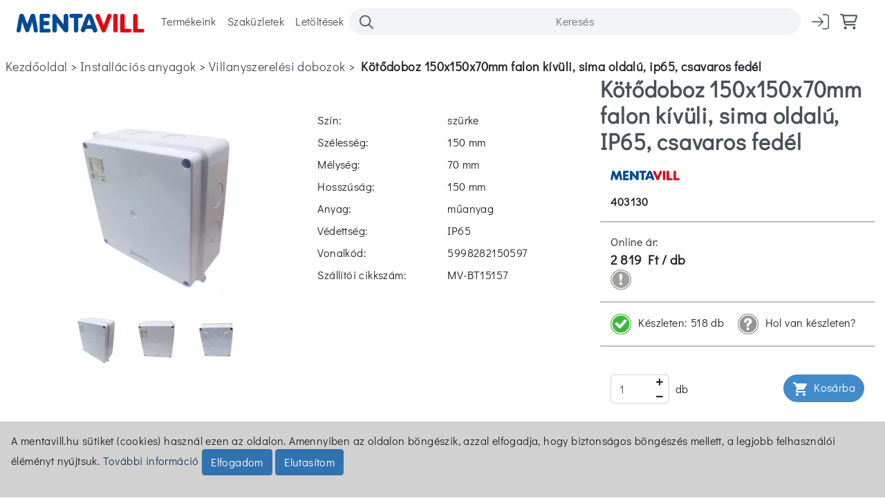

--- FILE ---
content_type: text/html; charset=UTF-8
request_url: https://www.mentavill.hu/termek/kotodoboz-150x150x70-sima-old-4823
body_size: 55544
content:
<!DOCTYPE html>
<html lang="hu">
    <head>  
        <script async src="https://www.googletagmanager.com/gtag/js?id=UA-29701662-2"></script>
        <script>
          window.dataLayer = window.dataLayer || [];
          function gtag(){ dataLayer.push(arguments); }
            gtag('consent', 'default', {
                'ad_storage': 'denied',
                'ad_user_data': 'denied',
                'ad_personalization': 'denied',
                'analytics_storage': 'denied'
                });
            if (localStorage.getItem("consentGranted") === 'true') {
                gtag('consent', 'update', {
                 ad_user_data: 'granted',
                 ad_personalization: 'granted',
                 ad_storage: 'granted',
                 analytics_storage: 'granted'
                });
            }
            gtag('js', new Date());
            gtag('config', 'UA-29701662-2');
            gtag('config', 'AW-1034380740');
        </script>
                    <script>
                !function(f,b,e,v,n,t,s)
                { if(f.fbq)return;n=f.fbq=function(){ n.callMethod?
                n.callMethod.apply(n,arguments):n.queue.push(arguments)} ;
                if(!f._fbq)f._fbq=n;n.push=n;n.loaded=!0;n.version='2.0';
                n.queue=[];t=b.createElement(e);t.async=!0;
                t.src=v;s=b.getElementsByTagName(e)[0];
                s.parentNode.insertBefore(t,s)}(window, document,'script',
                'https://connect.facebook.net/en_US/fbevents.js');
                fbq('init', '737088141679012');
                fbq('track', 'PageView');
            </script>
            <noscript><img height="1" width="1" style="display:none" src="https://www.facebook.com/tr?id=737088141679012&ev=PageView&noscript=1"/></noscript>
                <meta charset="utf-8" />
        <meta name="viewport" content="width=device-width, initial-scale=1, maximum-scale=3">
        
        <link rel="preload" href="/fonts/RobotoCondensed-Regular.woff2" as="font" type="font/woff2" crossorigin="anonymous">
        
        
        <link rel="stylesheet" type="text/css" href="https://www.mentavill.hu/css/default.css?35" />        
                
            
        
        <link rel="stylesheet" type="text/css" href="https://www.mentavill.hu/css/responsive.css?35" />     
        <link rel="stylesheet" type="text/css" href="https://www.mentavill.hu/css/shop/plugins/popupCart.css?35" />
        <link rel="stylesheet" type="text/css" href="https://www.mentavill.hu/css/shop/plugins/search.css?35" />
        <link rel="stylesheet" type="text/css" href="https://www.mentavill.hu/css/content.css?35" /> 
        <link rel="stylesheet" type="text/css" href="https://www.mentavill.hu/css/fonts/material-icons.css" >
        <link rel="stylesheet" type="text/css" href="https://www.mentavill.hu/css/fonts/RobotoCondensed.css" >
        <link rel="stylesheet" type="text/css" href="https://www.mentavill.hu/css/modules/news.css?35" >
        <link rel="stylesheet" type="text/css" href="https://www.mentavill.hu/css/fonts/all.css" >
        <link rel="stylesheet" type="text/css" href="https://www.mentavill.hu/css/slick.css" >
        <link rel="stylesheet" type="text/css" href="https://www.mentavill.hu/css/slick-theme.css" >
        
        <script type="text/JavaScript" src="/js/jquery/jquery-3.7.1.min.js"></script>
        <script type="text/JavaScript" src="/js/jquery/jquery-ui.min.js" defer></script>
        <script type="text/JavaScript" src="/js/jquery/bootstrap.min.js" defer></script>
        <script type="text/JavaScript" src="/js/sha512.js" defer></script> 
        <script type="text/JavaScript" src="/js/forms.js" defer></script>
        <script type="text/JavaScript" src="/js/slick.js" defer></script>
       
        
    <link rel="stylesheet" type="text/css" href="https://www.mentavill.hu/css/shop/productInfo.css?35" />
    <link rel="stylesheet" type="text/css" href="https://www.mentavill.hu/css/shop/plugins/stockInfo.css?35" />
    <link rel="stylesheet" href="https://www.mentavill.hu/css/blueimp-gallery.min.css">
    <link href="https://fonts.googleapis.com/css?family=Roboto:400,400i,500,500i,700,700i" rel="stylesheet">
    
    <script src="https://www.mentavill.hu/js/mentaSHOP/gallery/blueimp-gallery.min.js"></script>
    
    
        
            <script type="application/ld+json">
    {
        "@context": "https://schema.org/",
        "@type": "Product",
        "sku": "403130",
        "mpn": "MV-BT15157",
        "image": "https://www.mentavill.hu/images/products/01_99003_403130.jpg",
        "name": "Kötődoboz 150x150x70mm falon kívüli, sima oldalú, IP65, csavaros fedél",
        "description": "",
        "gtin": "5998282150597",
        "brand": {
            "@type": "Brand",
            "name": "MENTAVILL"
        },
        "offers": {
            "@type": "Offer",
            "url": "https://www.mentavill.hu/termek/kotodoboz-150x150x70mm-falon-kivuli-sima-oldalu-ip65-csavaros-fedel-4823",
            "availability": "InStock",
            "itemCondition": "NewCondition",
            "price": "2819",
            "priceCurrency": "HUF"
        }
    }
    </script>
    <style>
        .biggerCheck {
            width: 20px;
            height: 20px;
            vertical-align: middle;
            margin-top: 2.5px;
            margin-bottom: 2.5px;
        }
        #ppFlushQty {
            width: 50%;
            display:inline-table;
        }
    </style>    
    
        
        
        <link rel="shortcut icon" href="https://www.mentavill.hu/images/favicon.ico">
        
                    <title>MENTAVILL - Épületvillamossági webáruház  - Kötődoboz 150x150x70mm falon kívüli, sima oldalú, IP65, csavaros fedél - MV-BT15157 - mentavill</title>
            <meta name="title" content="MENTAVILL - Épületvillamossági webáruház  - Kötődoboz 150x150x70mm falon kívüli, sima oldalú, IP65, csavaros fedél - MV-BT15157 - mentavill">
            <meta property="og:title" content="MENTAVILL - Épületvillamossági webáruház  - Kötődoboz 150x150x70mm falon kívüli, sima oldalú, IP65, csavaros fedél - MV-BT15157 - mentavill">
                    <meta name="description" content="A Mentavill épületvillamossági webáruháza, óriási választékkal, könnyű kezelhetőséggel, felhasználóbarát felülettel várja kedves látogatóit. Árukínálatunkban megtalál mindent, amire a villamossággal kapcsolatban szüksége lehet.">
            <meta name="keywords" content="villanykapcsoló, kapcsoló, lámpa, lámpabúra, kapcsolók, konnektor, villanykapcsolók, lámpák, mozgásérzékelők, világítás, csillár, villamosság, villamossági szaküzlet, dugalj, épületvillamosság, vezeték, kábel, izzó, izzók, fényforrás, led, halogén, fénycső, kismegszakító, kismegszakítók, áramvédő, áramvédők, hosszabbító, szerszámok, munkavédelem, háztartási berendezések" />
            <meta property="og:description" content="A Mentavill épületvillamossági webáruháza, óriási választékkal, könnyű kezelhetőséggel, felhasználóbarát felülettel várja kedves látogatóit. Árukínálatunkban megtalál mindent, amire a villamossággal kapcsolatban szüksége lehet.    ">
            <meta property="og:image" content="https://www.mentavill.hu/images/products/01_99003_403130.jpg" />
            <meta property="og:image:secure_url" content="https://www.mentavill.hu/images/products/01_99003_403130.jpg" />
            <meta property="og:image:type" content="image/jpg" />
            <meta property="og:image:width" content="400" />
            <meta property="og:image:height" content="400" />
            <meta property="og:image:alt" content="Kötődoboz 150x150x70mm falon kívüli, sima oldalú, IP65, csavaros fedél" />
            <meta property="og:url" content="https://www.mentavill.hu/termek/kotodoboz-150x150x70mm-falon-kivuli-sima-oldalu-ip65-csavaros-fedel-4823" />
            <meta property="og:type" content="product"/>
            <meta property="og:locale" content="hu_HU" />
            <meta property="fb:app_id" content="" />
        
        
        <script type="text/javascript">var PartnerType = 13;</script>
        <script type="text/javascript">var StockInfoType ="1";</script>
        <script type="text/javascript">var StockFavourite ="1017";</script>
        <script type="text/javascript">var delivery_gross = 2190;</script>
        <script type="text/javascript">var extra_delivery_gross = 350;</script>
        <script type="text/javascript">var glamourActive = 0</script>
        <script type="text/javascript">var glamourPercent = 20;</script>
        <script type="text/javascript">const VPD0 = 0;</script>
        <script type="text/javascript">const VPD2 = 2;</script>
        <script> const PAA =1</script>
                    <script type="text/javascript">var couponCart = "";</script>
                        
        <script type="text/javascript">var delivery_limit = 999999999;</script>
        <script type="text/javascript">var configs = {"AcceptASZF":"Elfogadom az \u00c1ltal\u00e1nos Szerz\u0151d\u00e9si Felt\u00e9teleket.","acceptDataprotect":"Elfogadom az adatv\u00e9delmi nyilatkozatot.","address":"C\u00edm","addressMentavill":"8000 Sz\u00e9kesfeh\u00e9rv\u00e1r, Budai \u00fat 177.","advancedSearch":"R\u00e9szletes keres\u00e9s","advancedSearchText":"Keres\u00e9s : minden term\u00e9ktulajdons\u00e1gban.","akkumulatorok":"A gyakori r\u00f6vid t\u00e1v\u00fa k\u00f6zleked\u00e9s, a gyakori meg\u00e1ll\u00e1s \u00e9s indul\u00e1s, az id\u0151j\u00e1r\u00e1s viszontags\u00e1gai cs\u00f6kkenthetik az akkumul\u00e1tor ind\u00edt\u00e1si teljes\u00edtm\u00e9ny\u00e9t. Meghib\u00e1sod\u00e1s\u00e1nak elker\u00fcl\u00e9se \u00e9rdek\u00e9ben azt legal\u00e1bb <span>tavasszal \u00e9s \u0151sszel fel kell t\u00f6lteni.<\/span> Egy \u00faj akkumul\u00e1tor \u00fczembe helyez\u00e9se ut\u00e1n kb. 80%-os t\u00f6lt\u00f6tts\u00e9g\u0171. A hossz\u00fa \u00e9lettartam \u00e9rdek\u00e9ben \u00fczembe helyez\u00e9s el\u0151tt aj\u00e1nlatos teljesen felt\u00f6lteni.","alertCheck":"K\u00e9rj\u00fck fogadja el az \u00e1ltal\u00e1nos szerz\u0151d\u00e9si felt\u00e9teleket, \u00e9s fizet\u00e9si k\u00f6telezetts\u00e9g\u00e9t!","alertCheckEmail":"K\u00e9rj\u00fck t\u00f6ltse ki az \u00fcresen hagyott mez\u0151ket!","alertCheckPDF":"K\u00e9rj\u00fck t\u00f6ltse ki az \u00fcgyf\u00e9l nev\u00e9t!","alertSendWNTY":"K\u00e9rj\u00fck ellen\u0151rizze, hogy kit\u00f6lt\u00f6tt-e minden mez\u0151t!","alreadyLogedIn":"M\u00e1r be vagy jelentkezve!","alreadyRegistered":"Bejelentkezek","alreadyRegisteredText":"M\u00e1r regisztr\u00e1ltam.","amper":"AMPER Partner k\u00f3d","amperOnly":"Kiz\u00e1r\u00f3lag szerz\u0151d\u00f6tt partnereink r\u00e9sz\u00e9re!","amperTitle":"AMPERONLINE - Bejelentkez\u00e9s","anotheraddress":"K\u00e9rj\u00fck t\u00f6ltse ki a c\u00edmet vagy v\u00e1lasszon a megl\u00e9v\u0151 c\u00edmek k\u00f6z\u00fcl!","apAdded":"term\u00e9k hozz\u00e1adva a kos\u00e1rhoz","apCheckout":"P\u00e9nzt\u00e1rhoz","apClose":"Bez\u00e1r","apContinue":"Folytatom a v\u00e1s\u00e1rl\u00e1st","apPrice":"Egys\u00e9g\u00e1r","aszf":"Elfogadom az \u00c1ltal\u00e1nos szerz\u0151d\u00e9si felt\u00e9teleket","availableQty":"\u00c1tvett mennyis\u00e9g","availablePurchase":"Megvehet\u0151","back":"Vissza","backToTop":"Vissza az oldal tetej\u00e9re","billBacklog":"H\u00e1tral\u00e9k","billBookValue":"K\u00f6nyvelt \u00e9rt\u00e9k","billDate":"Sz\u00e1mla d\u00e1tuma","billDateOfPay":"Fizet\u00e9s ideje","billingAddress":"Sz\u00e1ml\u00e1z\u00e1si c\u00edm","billingDetails":"Sz\u00e1ml\u00e1z\u00e1si adatok","billingDate":"Sz\u00e1ml\u00e1z\u00e1si d\u00e1tum","billLate":"K\u00e9s\u00e9s","billNumber":"Sz\u00e1mlasz\u00e1m","billValue":"Sz\u00e1mla\u00e9rt\u00e9k","billPayDeadline":"Fizet\u00e9si hat\u00e1rid\u0151","billPaymentMode":"Fizet\u00e9si m\u00f3d","bills":"Sz\u00e1ml\u00e1k","billsInfo":"A sz\u00e1mla\u00e1llapot meghat\u00e1roz\u00e1s\u00e1t befoly\u00e1solja, hogy a vev\u0151i oldal p\u00e9nz\u00fcgyi teljes\u00edt\u00e9se \u00e9s a k\u00f6nyvel\u00e9s\u00fcnk id\u0151pontja k\u00f6z\u00f6tt, n\u00e9h\u00e1ny nap elt\u00e9r\u00e9s lehet.","billsPassword":"Jelsz\u00f3 a sz\u00e1ml\u00e1k megtekint\u00e9s\u00e9hez","billsShowText":"Legyenek el\u00e9rhet\u0151k a sz\u00e1ml\u00e1k","billStatus":"\u00c1llapot","billTotal":"\u00d6sszeg","billWithProducts":"Sz\u00e1ml\u00e1hoz tartoz\u00f3 term\u00e9kek","brightnessControl":"F\u00e9nyer\u0151szab\u00e1lyoz\u00f3","builtIn":"Be\u00e9p\u00edthet\u0151s\u00e9g","calendarView0":"Csempe","calendarView1":"Lista","calendarView2":"R\u00e9szletek","callBack":"Visszah\u00edv\u00e1st k\u00e9rek!","callBackMobil":"Visszah\u00edv\u00e1st k\u00e9rnek err\u0151l a telefonsz\u00e1mr\u00f3l:","cancel":"M\u00e9gsem","cancel2":"Megszak\u00edtott fizet\u00e9s!","career":"Karrier","cart":"kos\u00e1r","cartReminderText":"Folyamatban l\u00e9v\u0151 rendel\u00e9se van.","catalog":"Katal\u00f3gus","catalogs":"Katal\u00f3gusok","category":"Kateg\u00f3ri\u00e1k","catNAME":"Kateg\u00f3ria","changePassword":"Jelsz\u00f3 m\u00f3dos\u00edt\u00e1sa","checkoutButton":"Megrendel\u00e9s","checkoutPageButton":"Rendel\u00e9s megtekint\u00e9se","childProtection":"Gyermekv\u00e9delem","chooseStatus":"V\u00e1lassz st\u00e1tuszt...","city":"Telep\u00fcl\u00e9s","class":"Oszt\u00e1ly","classified":"Sorolhat\u00f3","clientName":"\u00dcgyf\u00e9l neve","close":"Z\u00e1rva","CODE_ASC":"cikksz\u00e1m szerint n\u00f6vekv\u0151","CODE_DESC":"cikksz\u00e1m szerint cs\u00f6kken\u0151","color":"Sz\u00edn","colorTemp":"Sz\u00ednh\u0151m\u00e9rs\u00e9klet","comment":"Megjegyz\u00e9s","commentPattern":"K\u00f6sz\u00f6nettel vett\u00fck aj\u00e1nlatk\u00e9r\u00e9s\u00e9t, melyre az al\u00e1bbi, informat\u00edv aj\u00e1nlatot adjuk.Az aj\u00e1nlatban szerepl\u0151 mennyis\u00e9gek a gy\u00e1rt\u00f3i csomagol\u00e1si egys\u00e9gek f\u00fcggv\u00e9ny\u00e9ben v\u00e1ltozhatnak. A term\u00e9k egyedis\u00e9g\u00e9re val\u00f3 tekintettel, vissz\u00e1ruz\u00e1s \u00e9s rendel\u00e9s visszamond\u00e1s nem lehets\u00e9ges. Az \u00e1raj\u00e1nlat az \u00e9rv\u00e9nyess\u00e9gi id\u0151 letelt\u00e9vel, semmiss\u00e9 v\u00e1lik. Tov\u00e1bbi eredm\u00e9nyes egy\u00fcttm\u0171k\u00f6d\u00e9s rem\u00e9ny\u00e9ben \u00e1llunk rendelkez\u00e9s\u00e9re!","companyName":"C\u00e9gn\u00e9v","companyType":"Mag\u00e1nv\u00e1llalkoz\u00f3 \/ C\u00e9g","companyType1":"Mag\u00e1nv\u00e1llalkoz\u00f3","companyType2":"C\u00e9g","configurator":"Konfigur\u00e1tor","confirmEmail":"E-mail meger\u0151s\u00edt\u00e9se","confirmOrder":"Rendel\u00e9s meger\u0151s\u00edt\u00e9se","confirmOrderEmptyCart":"Az \u00d6n rendel\u00e9se jelenleg nem tartalmaz t\u00e9teleket.<br \/><br \/>Ennek lehets\u00e9ges oka, hogy <b>az \u00d6n partnerk\u00f3dj\u00e1val<\/b> vagy <b>ugyanazzal a l\u00e9trehozott felhaszn\u00e1l\u00f3val<\/b> jelenleg <b>t\u00f6bb helyen<\/b> is be vannak jelentkezve az AMPERONLINE weboldal\u00e1ra.<br \/><br \/><b>Rendel\u00e9se nem veszett el,<\/b> a fenti okok miatt, a m\u00e1sik bejelentkezett felhaszn\u00e1l\u00f3 kosar\u00e1ban van.<br \/><br \/>Az AMPERONLINE weboldal t\u00f6bb felhaszn\u00e1l\u00f3s m\u0171k\u00f6d\u00e9s\u00e9r\u0151l olvassa el a s\u00fag\u00f3t.","confirmOrderText":"Az \u00d6n rendel\u00e9se meger\u0151s\u00edt\u00e9sre v\u00e1r. K\u00e9rj\u00fck tekintse \u00e1t az adatokat, \u00e9s ha mindent rendben tal\u00e1lt, k\u00fcldje el a rendel\u00e9s\u00e9t a <b>Rendel\u00e9s<\/b> gombbal.<br \/>Amennyiben m\u00f3dos\u00edtani szeretne, kattintson a <b>M\u00f3dos\u00edt\u00e1s<\/b> gombra.","confirmPassword":"Jelsz\u00f3 meger\u0151s\u00edt\u00e9se","contact":"Kapcsolat","contactName":"Kapcsolattart\u00f3 neve","contactPerson":"Vev\u0151 neve","contactUs":"El\u00e9rhet\u0151s\u00e9geink","contactWith":"K\u00e9r\u00fcnk vedd fel a kapcsolatot az","contactWithCustomerService":"\u00fcgyf\u00e9lszolg\u00e1lattal","contents":"Tartalmi oldalak","copyAddresses":"Sz\u00e1ml\u00e1z\u00e1si c\u00edm megegyezik a sz\u00e1ll\u00edt\u00e1si c\u00edmmel","copyAddresses2":"Kijel\u00f6lt sz\u00e1ll\u00edt\u00e1si c\u00edm m\u00e1sol\u00e1sa sz\u00e1ml\u00e1z\u00e1si c\u00edmnek","country":"Orsz\u00e1g","coupon":"Kuponk\u00f3d","couponNotOK":"Rossz k\u00f3d","couponOK":"OK","createDate":"L\u00e9trehoz\u00e1s d\u00e1tuma","currentOffers":"Aktu\u00e1lis aj\u00e1nlataink","customerService":"\u00dcgyf\u00e9lszolg\u00e1lat","data":"Adatok","dataCard":"Adatlap","dataModify":"Adatm\u00f3dos\u00edt\u00e1s","dataReminderText":"K\u00e9rj\u00fck adja meg az adatait, valamint v\u00e1ltoztassa meg a jelszav\u00e1t a rendel\u00e9si rendszer biztons\u00e1gos haszn\u00e1lata \u00e9rdek\u00e9ben!","date":"D\u00e1tum","dayA":"nap","dear":"Kedves","dearCustomer":"Kedves \u00dcgyfel\u00fcnk!","defaultAddress":"Ez az alap\u00e9rtelmezett c\u00edm","defaultCopyAddress":"Sz\u00e1ml\u00e1z\u00e1si c\u00edm vissza\u00e1ll\u00edt\u00e1sa","delete":"T\u00f6rl\u00e9s","deletePopupText":"Biztosan t\u00f6rl\u00f6d ezt a term\u00e9ket?","deleteSelected":"Kijel\u00f6lt elemek t\u00f6rl\u00e9se","deleteText":"Biztosan t\u00f6rl\u00f6d ezt a c\u00edmet?","productDescription":"Term\u00e9kle\u00edr\u00e1s","details":"R\u00e9szletek","detailsClick":"R\u00e9szletek\u00e9rt kattintson ide!","diamater":"\u00c1tm\u00e9r\u0151","discountUploadInProgressText":"<i>Tisztelt partner\u00fcnk!<\/i><br \/>A szem\u00e9lyes adatlap kit\u00f6lt\u00e9s\u00e9t k\u00f6vet\u0151en, be\u00e1ll\u00edt\u00e1sra ker\u00fclnek a saj\u00e1t kedvezm\u00e9nyei \u00e9s az egyedi \u00e1rai.","discountUploadInProgressText2":"Weboldalunkon jelenleg a kedvezm\u00e9nyek n\u00e9lk\u00fcli \u00e1rakat l\u00e1tja! Friss\u00edt\u00e9s n\u00e9h\u00e1ny percen bel\u00fcl.","discountUploadSuccessText":"Weboldalunkon friss\u00edtett\u00fck az \u00e1rakat!<br \/>K\u00e9rj\u00fck jelentkezzen be \u00fajra!","distance":"T\u00e1vols\u00e1g (km)","download":"Let\u00f6lt\u00e9s","downloads":"Let\u00f6lt\u00e9sek","dual_teach":"Du\u00e1lis k\u00e9pz\u00e9s","edit":"Szerkeszt\u00e9s","elemek":"A t\u00f6lthet\u0151 elemek haszn\u00e1lata el\u0151ny\u00f6sebb hossz\u00fat\u00e1von a hagyom\u00e1nyos elemekkel szemben. Haszn\u00e1lata nem javasolt minden k\u00e9sz\u00fcl\u00e9kbe, legink\u00e1bb a gyakran haszn\u00e1lt k\u00f6zepes \u00e9s nagy fogyaszt\u00e1s\u00fa k\u00e9sz\u00fcl\u00e9k eset\u00e9ben gazdas\u00e1gosak. Egy \u00fajrat\u00f6lthet\u0151 elem v\u00e1rhat\u00f3 <span>\u00e9lettartama 5 \u00e9s 10 \u00e9v<\/span> k\u00f6z\u00f6tt van, \u00edgy az id\u0151 m\u00fal\u00e1s\u00e1val jelent\u0151s \u00f6sszeget sp\u00f3rolhatunk meg. Egyetlen \u00fajrat\u00f6lthet\u0151 elem, <span>ak\u00e1r 100 egyszer haszn\u00e1latos elemmel is fel\u00e9rhet<\/span>.","email":"E-mail","emailDifferenceError":"A k\u00e9t megadott e-mail c\u00edm nem egyezik meg!","emailRegistered":"Regisztr\u00e1lt e-mail c\u00edm","emailRegistered2":"Regisztr\u00e1lt e-mail c\u00edm meger\u0151s\u00edt\u00e9se","emailSend":"E-mail k\u00fcld\u00e9s","emailValidRegex":"\/^[^\\s@]+@[^\\s@]+\\.[^\\s@]+$\/","emptyCart":"A kos\u00e1r \u00fcres!","energyClass":"Energiaoszt\u00e1ly","enterPostcode":"Az \u00d6n ir\u00e1ny\u00edt\u00f3sz\u00e1ma:","error":"Hiba a bejelentkez\u00e9skor!","error2":"\u00d6nt a rendszer kil\u00e9ptette.","error2Text":"Ennek az az oka, hogy <b>az \u00d6n partnerk\u00f3dj\u00e1val<\/b> vagy <b>ugyanazzal a l\u00e9trehozott felhaszn\u00e1l\u00f3val<\/b> jelenleg <b>t\u00f6bb helyen<\/b> is be vannak jelentkezve az AMPERONLINE weboldal\u00e1ra.<br \/><br \/><b>A kos\u00e1r tartalma nem veszett el,<\/b> a fenti okok miatt, a m\u00e1sik bejelentkezett felhaszn\u00e1l\u00f3 kosar\u00e1ban van.<br \/><br \/>Az AMPERONLINE weboldal t\u00f6bb felhaszn\u00e1l\u00f3s m\u0171k\u00f6d\u00e9s\u00e9r\u0151l olvassa el a s\u00fag\u00f3t.","error401":"Nincs jogosults\u00e1ga a lap megtekint\u00e9s\u00e9hez. K\u00e9rj\u00fck,","error402":"Nincs jogosults\u00e1ga az oldal megtekint\u00e9s\u00e9hez!","error404":"A keresett oldal nem tal\u00e1lhat\u00f3! :(","errorEmail":"Az \u00e1raj\u00e1nlat elk\u00fcld\u00e9se sikertelen volt!","ETHKK":"ETHKK","ETHKKText":"Elektromos Hullad\u00e9k Kezel\u00e9si K\u00f6lts\u00e9g","exportDB":"Kos\u00e1r kiment\u00e9se amper t\u00e1rhely\u00e9re.","exportQDB":"\u00c1raj\u00e1nlat kiment\u00e9se amper t\u00e1rhely\u00e9re.","exportXLSX":"Kos\u00e1r export\u00e1l\u00e1sa XLSX f\u00e1jlba.","ExpPayDeadline":"Lej\u00e1rt fizet\u00e9si hat\u00e1rid\u0151","fail1":"Sikertelen tranzakci\u00f3.<br \/>SimplePay tranzakci\u00f3 azonos\u00edt\u00f3:","fail2":"K\u00e9rj\u00fck, ellen\u0151rizze a tranzakci\u00f3 sor\u00e1n megadott adatok helyess\u00e9g\u00e9t.<br \/>Amennyiben minden adatot helyesen adott meg, a visszautas\u00edt\u00e1s ok\u00e1nak kivizsg\u00e1l\u00e1sa \u00e9rdek\u00e9ben k\u00e9rj\u00fck, sz\u00edveskedjen kapcsolatba l\u00e9pni k\u00e1rtyakibocs\u00e1t\u00f3 bankj\u00e1val.","fastSearch":"Gyors keres\u00e9s","fastSearchText":"Keres\u00e9s : cikksz\u00e1m, megnevez\u00e9s, m\u00e1rka \u00e9s vonalk\u00f3d adatokban.","favourite":"Kedvenc","favoutiteIn":"Kedvencek k\u00f6z\u00e9","favouriteLists":"Kedvenc list\u00e1k","favouriteListsText":"Kedvenc list\u00e1k le\u00edr\u00e1s\u00e1nak helye","favouriteLocation":"Kedvenc szak\u00fczlet","favouriteLocationText":"V\u00e1lassza ki azt a MENTAVILL szak\u00fczletet, ahonnan rendelni szokott\/szeretne. A megrendel\u0151 felad\u00e1sa el\u0151tt d\u00f6nthet a mostani v\u00e1laszt\u00e1s\u00e1t\u00f3l elt\u00e9r\u0151en, egy alkalomra.","favourites":"Kedvencek","fax":"FAX","filterDelete":"Sz\u0171r\u0151 t\u00f6rl\u00e9se","filtersDelete":"Sz\u0171r\u0151k t\u00f6rl\u00e9se","filterDeleteAll":"\u00d6sszes sz\u0171r\u0151 t\u00f6rl\u00e9se","filterLess":"Kevesebb","filterMore":"T\u00f6bb","filters":"Sz\u0171r\u0151k","payAccomplished":"P\u00e9nz\u00fcgyileg teljes\u00edtve","firstname":"Keresztn\u00e9v","flux":"F\u00e9nyforr\u00e1s f\u00e9ny\u00e1rama","footer":"\u00dcdv\u00f6zlettel, MENTAVILL Kft.","forgottenPassword":"Elfelejtetted a jelszavad?","found1":"tal\u00e1lat a","found2":"kifejez\u00e9sre","free":"Ingyenes","freeShipping":"Ingyenes h\u00e1zhozsz\u00e1ll\u00edt\u00e1s","freeShippingText":"Ingyenes sz\u00e1ll\u00edt\u00e1s!","fromstore":"szak\u00fczletb\u0151l","getNewPassword":"\u00daj jelsz\u00f3 k\u00e9r\u00e9se","gls":"GLS csomagpont","grossPrice":"Brutt\u00f3 \u00e1r (Ft)","group":"Csoport","headOffice":"K\u00f6zponti iroda","headOfficeText":"El\u00e9rhet\u0151s\u00e9gek\u00e9rt kattintson ide!","height":"Magass\u00e1g","holidaysOpen":"\u00dcnnepi nyitvatart\u00e1s Szak\u00fczleteknek","home":"Kezd\u0151lap","homePage":"Kezd\u0151oldal","houseNO":"H\u00e1zsz\u00e1m","houseNOShort":"Hsz.","iconDiscontinued":"Gy\u00e1rt\u00e1sa megsz\u0171nt! Csak a MENTAVILL rakt\u00e1rk\u00e9szlet\u00e9nek erej\u00e9ig rendelhet\u0151.","iconIntroduce":"Bevezet\u0151 term\u00e9k.","iconLowPrice":"Tart\u00f3san alacsony \u00e1r!","iconNoAnyDiscount":"Partneri engedm\u00e9ny nem adhat\u00f3.","iconOnlinePrice":"A felt\u00fcntetett \u00e1rak kiz\u00e1r\u00f3lag a weboldalon leadott rendel\u00e9sekre \u00e9s a k\u00e9szlet erej\u00e9ig \u00e9rv\u00e9nyesek!","iconRunout":"Gy\u00e1rt\u00e1sa megsz\u0171nt! Csak a MENTAVILL \u00e9s a besz\u00e1ll\u00edt\u00f3 rakt\u00e1rk\u00e9szlet\u00e9nek erej\u00e9ig rendelhet\u0151.","iconSale":"Akci\u00f3s! Tov\u00e1bbi partneri kedvezm\u00e9ny nem \u00e9rv\u00e9nyes\u00edthet\u0151!","iconWasteRecycling":"Elektromos hullad\u00e9k kezel\u00e9si k\u00f6lts\u00e9ggel terhelt term\u00e9k","ifExists":"(ha van...)","importDB":"Kos\u00e1r bet\u00f6lt\u00e9se amper t\u00e1rhely\u00e9r\u0151l.","importQDB":"\u00c1raj\u00e1nlat bet\u00f6lt\u00e9se amper t\u00e1rhely\u00e9r\u0151l.","importXLSX":"Kos\u00e1r import\u00e1l\u00e1sa XLSX f\u00e1jlb\u00f3l. \"A\" oszlop cikksz\u00e1m, \"D\" oszlop mennyis\u00e9g.","inCart":"t\u00e9tel","inCartGross":"Brutt\u00f3","inCartGrossPrice":"Brutt\u00f3 \u00e9rt\u00e9k","inCartItem":"T\u00e9telsz\u00e1m:","inCartNet":"Nett\u00f3","inCentral":"K\u00f6zponti rakt\u00e1rban","inEmail":"E-mailben","informUser":"Felhaszn\u00e1l\u00f3 \u00e9rtes\u00edt\u00e9se","infoTPLDescription":"A Mentavill \u00e9p\u00fcletvillamoss\u00e1gi web\u00e1ruh\u00e1za, \u00f3ri\u00e1si v\u00e1laszt\u00e9kkal, k\u00f6nny\u0171 kezelhet\u0151s\u00e9ggel, felhaszn\u00e1l\u00f3bar\u00e1t fel\u00fclettel v\u00e1rja kedves l\u00e1togat\u00f3it. Term\u00e9kk\u00edn\u00e1latunkban megtal\u00e1l mindent, amire a villamoss\u00e1ggal kapcsolatban sz\u00fcks\u00e9ge lehet.","inmystock":"Kedvenc rakt\u00e1ramban","inShops":"Saj\u00e1t k\u00fcls\u0151 rakt\u00e1rban","inSMS":"SMS-ben","install":"Felszerel\u00e9s helye","instock":"K\u00e9szleten","instore":"szak\u00fczletben","ipProtection":"IP v\u00e9detts\u00e9g","isSale":"Kiemelt akci\u00f3k","lampColor":"L\u00e1mpa sz\u00edne","lampMaterial":"L\u00e1mpa anyaga","lampshadeColor":"B\u00fara sz\u00edne","lampshadeMaterial":"B\u00fara anyaga","lastname":"Vezet\u00e9kn\u00e9v","lastRefreshDate":"K\u00e9szlet utolj\u00e1ra friss\u00edtve","lastRefreshText":"Az utols\u00f3 friss\u00edt\u00e9s \u00f3ta lehet, hogy v\u00e1ltoz\u00e1s \u00e1llt be a k\u00e9szletben. B\u0151vebb inform\u00e1ci\u00f3\u00e9rt \u00e9rdekl\u0151dj az \u00fczletben!","lenght":"Hossz","lessInfo":"Vissza","lightsourceAngle":"F\u00e9nyforr\u00e1s sz\u00f6ge","lightsourceLifetime":"F\u00e9nyforr\u00e1s \u00e9lettartama","lightsourcePower":"F\u00e9nyforr\u00e1s teljes\u00edtm\u00e9nye","lightsourceSocket":"F\u00e9nyforr\u00e1s foglalata","location":"Telephely","logged":"Bejelentkezve","loggedAs":"Bejelentkezve mint","loggedInText1":"Jelenleg be vagy jelentkezve ezen a n\u00e9ven:","loggedInText2":"Kijelentkezn\u00e9l?","loggedOutText1":"Ki vagy jelentkezve.","loggedOutText2":"Fi\u00f3kregisztr\u00e1ci\u00f3 k\u00e9relem:","login":"Bejelentkez\u00e9s","loginPasswordText":"Bel\u00e9p\u00e9si jelsz\u00f3","logout":"Kijelentkez\u00e9s","logoutAs":"Kil\u00e9p\u00e9s partnerb\u0151l","manufacturer":"Gy\u00e1rt\u00f3","map":"T\u00e9rk\u00e9p","material":"Anyag","menu":"MEN\u00dc","MENU_cart":"kosar","MENU_contact":"amperkapcsolat","MENU_help":"sugo","MENU_productListing":"termekek","MENU_settings":"testreszabas","message":"\u00dczenet","metaDescription":"A Mentavill \u00e9p\u00fcletvillamoss\u00e1gi web\u00e1ruh\u00e1za, \u00f3ri\u00e1si v\u00e1laszt\u00e9kkal, k\u00f6nny\u0171 kezelhet\u0151s\u00e9ggel, felhaszn\u00e1l\u00f3bar\u00e1t fel\u00fclettel v\u00e1rja kedves l\u00e1togat\u00f3it. \u00c1ruk\u00edn\u00e1latunkban megtal\u00e1l mindent, amire a villamoss\u00e1ggal kapcsolatban sz\u00fcks\u00e9ge lehet.","mobile":"Mobilsz\u00e1m","modify":"M\u00f3dos\u00edt\u00e1s","moreInfo":"T\u00f6bb inf\u00f3","moreUsersReminderText":"<br \/>Ennek az az oka, hogy <b>a megadott partnerk\u00f3ddal<\/b> vagy <b>ugyanazzal a l\u00e9trehozott felhaszn\u00e1l\u00f3val<\/b> jelenleg <b>t\u00f6bb helyen<\/b> is be vannak jelentkezve az AMPERONLINE weboldal\u00e1ra.<br \/><br \/><b>A kos\u00e1r tartalma nem veszett el.<\/b> A fenti okok miatt, a m\u00e1sik bejelentkezett felhaszn\u00e1l\u00f3 kosar\u00e1ban van.","moreUsersReminderTitle":"\u00d6nt a rendszer kil\u00e9ptette Partner Rendel m\u00f3db\u00f3l","motionDetector":"Mozg\u00e1s\u00e9rz\u00e9kel\u0151","mustPay":"Tudom\u00e1sul veszem, hogy megrendel\u00e9sem fizet\u00e9si k\u00f6telezetts\u00e9ggel j\u00e1r","mvmPartner":"MVM Partnerk\u00e1rtya","mvspecialist":"Mentavill szak\u00fczlet","myAccount":"Fi\u00f3kom","myData":"Adataim","myEmail":"E-mail c\u00edmem","myName":"Nevem","myOrderDetails":"Rendel\u00e9sem adatai","myOrders":"Rendel\u00e9seim","mySettings":"Testreszab\u00e1s","name":"N\u00e9v","NAME_ASC":"n\u00e9v szerint n\u00f6vekv\u0151","NAME_DESC":"n\u00e9v szerint cs\u00f6kken\u0151","nameCompany":"N\u00e9v\/C\u00e9gn\u00e9v","nearby":"k\u00f6rny\u00e9k\u00e9n","netPrice":"Nett\u00f3 \u00e1r (Ft)","newAddress":"\u00daj sz\u00e1ll\u00edt\u00e1si c\u00edm r\u00f6gz\u00edt\u00e9se","newList":"\u00daj lista","newMessage":"\u00daj lev\u00e9l","newPassword":"\u00daj jelsz\u00f3","nextRide":"k\u00f6vetkez\u0151 j\u00e1ratk\u00f6r","no":"Nem","noAddresses":"Nincsenek c\u00edmek","noBills":"Nincsenek sz\u00e1ml\u00e1k","noBillsPermission":"Nincs jogosults\u00e1ga a sz\u00e1ml\u00e1k megtekint\u00e9s\u00e9hez.","noCategories":"Nincsenek kateg\u00f3ri\u00e1k!","noDownloadData":"Jelenleg nincs let\u00f6lthet\u0151 dokumentum","noDownloadPricelist":"Jelenleg nincs let\u00f6lthet\u0151 \u00e1rlista","noJob":"Jelenleg nincs \u00e1ll\u00e1shirdet\u00e9s","noOrderedProducts":"Nincsen rendelt term\u00e9k","noOrders":"Nincs m\u00e9g rendel\u00e9s","noOpenOrders":"Nincs nyitott rendel\u00e9se","noProducts":"Nincsenek term\u00e9kek!","noRegistry":"Nincs bejegyz\u00e9s","notifications":"\u00c9rtes\u00edt\u00e9sek","notificationsChangeList":"Csak a v\u00e1ltoz\u00e1sokat akarom megkapni az \u00e9rtes\u00edt\u00e9st mell\u00e9kletek\u00e9nt! (Akci-xls.zip, Uj-xls.zip)","notificationsPriceList":"A teljes \u00e1rlist\u00e1t meg akarom kapni az \u00e9rtes\u00edt\u00e9s mell\u00e9kletek\u00e9nt! (Akod-xls.zip)","notificationsSale":"Nem akarok rendszeres \u00e9rtes\u00edt\u00e9st kapni az akci\u00f3kr\u00f3l!","notOrderable":"Ez a term\u00e9k m\u00e1r nem rendelhet\u0151. Gy\u00e1rt\u00e1sa megsz\u0171nt.","obligatory":"* A csillaggal jel\u00f6lt mez\u0151k kit\u00f6lt\u00e9se k\u00f6telez\u0151!","office":"Iroda","okay":"Rendben","onlinePrice":"Online \u00e1r","onlineDiscountPrice":"Online akci\u00f3s \u00e1r","onStock":"K\u00e9szlet","open":"Nyitva","opens":"Nyitva tart\u00e1s","order":"Rendel\u00e9s","order_no":"A rendel\u00e9s sz\u00e1ma","orderBy":"Rendez\u00e9s:","orderByPartner":"Partner rendel","orderComment":"Megjegyz\u00e9s","orderDate":"Rendel\u00e9s d\u00e1tuma","orderedBy":"Rendezve:","orderedProducts":"Megrendelt term\u00e9kek","orderNo":"Rendel\u00e9si sz\u00e1m","orderReceived":"Megrendel\u00e9s \u00e9rkezett","orderStatus":"Rendel\u00e9s \u00e1llapota","orderTotal":"V\u00e9g\u00f6sszeg","originPassword":"Jelenlegi jelsz\u00f3","otherAddress":"M\u00e1sik c\u00edmre sz\u00e1ll\u00edt\u00e1s","outOfStock":"K\u00fcls\u0151 rakt\u00e1rban","outstock":"Nincs k\u00e9szleten","overpayment":"T\u00falfizet\u00e9s","packageType":"Csomagol\u00e1s t\u00edpusa","packageVolume":"Csomag t\u00e9rfogata","packageWeight":"Csomag s\u00falya","partCompleted":"R\u00e9szben teljes\u00edtett","partnerCode":"Partnerk\u00f3d","partnerDocs":"Partneri dokumentumok let\u00f6lt\u00e9se","pass":"Jelsz\u00f3","passChange":"Jelsz\u00f3v\u00e1ltoztat\u00e1s","passwordModify":"Jelsz\u00f3 m\u00f3dos\u00edt\u00e1s","passwordReminder":"Elfelejtettem a jelszavam","passwordRequirements":"A k\u00f6vetkez\u0151 felt\u00e9teleknek kell teljes\u00fclnie:","payment":"Fizet\u00e9s m\u00f3dja","payment1":"K\u00e9szp\u00e9nz","payment2":"Bankk\u00e1rty\u00e1s fizet\u00e9s ONLINE","payment4":"Bankk\u00e1rty\u00e1s fizet\u00e9s (\u00fczletben vagy \u00e1tv\u00e9telkor)","paymentCondition":"Fizet\u00e9si felt\u00e9tel","paymentDetails":"Fizet\u00e9si adatok","paymentMethod":"Fizet\u00e9si m\u00f3d","pcCSV":"Rendel\u00e9s ment\u00e9se .csv form\u00e1tumba","pCode":"K\u00f3d","pcPDF":"Rendel\u00e9s ment\u00e9se PDF-be","pcPrint":"Rendel\u00e9s nyomtat\u00e1sa","pending":"F\u00fcgg\u0151ben","personalData":"Szem\u00e9lyes adatok","phone":"Telefonsz\u00e1m","phoneCustomerService":"Telefonos \u00fcgyf\u00e9lszolg\u00e1lat","pleaseLogin":"jelentkezzen be","pleaseSelect":"K\u00e9rem v\u00e1lasszon!","plusShipping":"+ 1790 Ft sz\u00e1ll\u00edt\u00e1s","pName":"Term\u00e9kn\u00e9v","power":"Teljes\u00edtm\u00e9ny","pPrice":"\u00c1r","prBarCode":"Vonalk\u00f3d","prCarreerCode":"Sz\u00e1ll\u00edt\u00f3i cikksz\u00e1m","prCode":"Cikksz\u00e1m","prData":"Adatok","prDiscount":"Kedvezm\u00e9ny","prDiscountPrice":"Kedvezm\u00e9nyes nett\u00f3 \u00e1r","prGrossPrice":"Brutt\u00f3 \u00e1r","price":"Egys\u00e9g\u00e1r","PRICE_ASC":"\u00e1r szerint n\u00f6vekv\u0151","PRICE_DESC":"\u00e1r szerint cs\u00f6kken\u0151","priceKnow":"Az \u00e1raink forintban \u00e9rtend\u0151ek!","pricelist":"\u00c1rlist\u00e1k","pricelistCarrier":"Gy\u00e1rt\u00f3i \u00e1rlist\u00e1k","pricelistDownload":"\u00c1rlist\u00e1k let\u00f6lt\u00e9se","pricelistInfo":"Az szem\u00e9lyre szabott \u00e1rlista k\u00e9sz\u00edt\u00e9se egy h\u00e1tt\u00e9rben fut\u00f3 id\u0151z\u00edtett folyamat. A k\u00e9r\u00e9s id\u0151pontj\u00e1t\u00f3l \u00e9s a szerver leterhelts\u00e9g\u00e9t\u0151l f\u00fcgg\u0151en, kb. 10 percet vehet ig\u00e9nybe.<br \/>A f\u00e1jlok k\u00e9sz\u00edt\u00e9s\u00e9nek ideje alatt elhagyhatja a LET\u00d6LT\u00c9SEK oldalt, \u00e9s folytathatja a v\u00e1s\u00e1rl\u00e1st.<br \/>Ha elk\u00e9sz\u00fcltek az \u00e1rlist\u00e1k, XLSX \u00e9s PDF form\u00e1tumban, a megjelen\u0151 let\u00f6lt\u00e9s gombra kattintva mentheti azokat.","prImage":"K\u00e9p","prNetPrice":"Nett\u00f3 lista\u00e1r","prNetRetail":"Nett\u00f3 kisker\u00e1r","product":"Term\u00e9k","productUrl":"termek","productCatalog":"Term\u00e9kkatal\u00f3gus","Products":"Term\u00e9kek","promotions":"Akci\u00f3k","prQuantity":"Mennyis\u00e9g","prQuantityShort":"Me","prQuantityUnit":"Mennyis\u00e9gi egys\u00e9g","prQuantityUnitShort":"Megys","prTitle":"Megnevez\u00e9s","prTotalGrossPrice":"Brutt\u00f3 \u00e1r \u00f6sszesen","prTotalNetPrice":"Nett\u00f3 \u00e1r \u00f6sszesen","prTotalNetValue":"Nett\u00f3 \u00e9rt\u00e9k","pSubtotal":"R\u00e9sz\u00f6sszeg","Pszk":"Pontgy\u0171jt\u0151 Program","pwReq1":"1 kisbet\u0171","pwReq2":"1 nagybet\u0171","pwReq3":"1 sz\u00e1m","pwReq4":"8 karakter","pwReqMinimum":"Legal\u00e1bb","qty":"Rendelt mennyis\u00e9g","Quotation":"\u00c1raj\u00e1nlat","quotationMode":"\u00c1raj\u00e1nlat m\u00f3d","normalMode":"Norm\u00e1l m\u00f3d","normal":"normal","quotationSeoUrl":"arajanlat","quotationDate":"\u00c1raj\u00e1nlat d\u00e1tuma","ratedVoltage":"N\u00e9vleges fesz\u00fclts\u00e9g","reception":"Recepci\u00f3","redirectToLogin":"Most \u00e1t\u00edr\u00e1ny\u00edtjuk a <a href=\"\/bejelentkezes\" style=\"font-size: 1em;\">bejelentkez\u00e9s oldalra.<\/a>","reference":"T\u00f6rzssz\u00e1m","register":"Regisztr\u00e1ci\u00f3","registerAmper":"Regisztr\u00e1ci\u00f3k\u00e9r\u00e9s","reminderTitle":"Eml\u00e9keztet\u0151","removeFavourite":"Elt\u00e1vol\u00edt\u00e1s a kedvencekb\u0151l","removeFavouriteList":"Elt\u00e1vol\u00edt\u00e1s innen:","sa":"szombaton","save":"Ment\u00e9s","sbCity":"Telep\u00fcl\u00e9s","sbCountry":"Orsz\u00e1g","sbHouse":"H\u00e1zsz\u00e1m","sbName":"N\u00e9v \/ C\u00e9gn\u00e9v","sbStreet":"Utca","sbZIP":"Ir\u00e1ny\u00edt\u00f3sz\u00e1m","search":"Keres\u00e9s","searchAction":"","searchedText":"Keresett sz\u00f3","searchEmpty":"A keresett sz\u00f3 \u00fcres!","searchEmptyText":"K\u00e9rj\u00fck, adja meg, mire szeretne keresni.","searchFor":"Szakember keres\u0151","searchForName":"specialistsForm","searchWordCount":10,"secondPassword":"M\u00e1sodlagos jelsz\u00f3","secondPasswordGive":"K\u00e9rj\u00fck, adja meg a m\u00e1sodlagos jelszav\u00e1t!","secondPasswordText":"M\u00e1sodlagos jelsz\u00f3 m\u00f3dos\u00edt\u00e1sa","send":"K\u00fcld\u00e9s","sendMessage":"\u00dczenet k\u00fcld\u00e9se","services":"Szolg\u00e1ltat\u00e1sok","setFavourite":"Hozz\u00e1ad\u00e1s a kedvencekhez","setFavouriteList":"Hozz\u00e1ad\u00e1s ehhez:","similarProducts":"Hasonl\u00f3 term\u00e9keink","shipAfternoon":"D\u00e9lut\u00e1ni sz\u00e1ll\u00edt\u00e1st szeretn\u00e9k k\u00e9rni","shipping":"\u00c1tv\u00e9tel m\u00f3dja","shippingAddress":"Sz\u00e1ll\u00edt\u00e1si c\u00edm","shippingCost":"Sz\u00e1ll\u00edt\u00e1si d\u00edj","shippingCostText":"sz\u00e1ll\u00edt\u00e1si k\u00f6lts\u00e9g","extraPaymentCost":"Ut\u00e1nv\u00e9t d\u00edj","shippingDeadLine":"Sz\u00e1ll\u00edt\u00e1s","shippingDetails":"Sz\u00e1ll\u00edt\u00e1si adatok","shippingMethod":"Sz\u00e1ll\u00edt\u00e1si m\u00f3d","shippingMethod2":"Ingyenes kisz\u00e1ll\u00edt\u00e1s","shippingMethod3":"Szem\u00e9lyes \u00e1tv\u00e9tel a k\u00f6zponti rakt\u00e1rban","shippingDeliveryMethod":"Kisz\u00e1ll\u00edtja","mpl":"Magyar Posta","courierService":"Fut\u00e1rszolg\u00e1lat","mentavill":"Mentavill","shippingPayment":"Sz\u00e1ll\u00edt\u00e1si \u00e9s fizet\u00e9si m\u00f3d","shippingPaymentButton":"Sz\u00e1ll\u00edt\u00e1s \u00e9s fizet\u00e9s","shippingPersonal":"Szem\u00e9lyes \u00e1tv\u00e9tel","shippingStore":"Kisz\u00e1ll\u00edt\u00e1s a kiv\u00e1lasztott szak\u00fczletben","shops":"Szak\u00fczleth\u00e1l\u00f3zat","shopsText":"MENTAVILL Villamoss\u00e1gi Szak\u00fczletben v\u00e1rjuk kedves v\u00e1s\u00e1rl\u00f3inkat!","shortWelcome":"\u00dcdv","showContact":"El\u00e9rhet\u0151s\u00e9gek megtekint\u00e9se","simplePay":"Elfogadom az Adattov\u00e1bb\u00edt\u00e1si nyilatkozatot","since":"Mi\u00f3ta villanyszerel\u0151","size":"M\u00e9ret","specialist":"Villanyszerel\u0151k","specialPrice":"Akci\u00f3s \u00e1r","statusChange":"azonos\u00edt\u00f3j\u00fa rendel\u00e9s\u00e9nek \u00e1llapota megv\u00e1ltozott:","street":"K\u00f6zter\u00fclet","streetType":"K\u00f6zter\u00fclet jellege","su":"vas\u00e1rnap","subject":"T\u00e1rgy","subTotal":"R\u00e9sz\u00f6sszeg","success1":"Sikeres tranzakci\u00f3.<br \/>SimplePay tranzakci\u00f3 azonos\u00edt\u00f3:","success2":"A r\u00e9szletes rendel\u00e9si adatokat tov\u00e1bb\u00edtottuk a megadott e-mail c\u00edmre.<br \/>K\u00f6sz\u00f6nj\u00fck megrendel\u00e9s\u00e9t.","success3":"Megrendel\u00e9s\u00e9t r\u00f6gz\u00edtett\u00fck rendszer\u00fcnkben.","success4":"A megadott c\u00edmre k\u00fcldt\u00fcnk egy e-mailt a r\u00e9szletes rendel\u00e9si adatokkal.<br \/>K\u00f6sz\u00f6nj\u00fck, hogy n\u00e1lunk rendelt.","successCallBack":"Visszah\u00edv\u00e1s k\u00e9r\u00e9s elk\u00fcldve.","successMessage":"\u00dczenet sikeresen elk\u00fcldve!","successPass":"Sikeres jelsz\u00f3 gener\u00e1l\u00e1s!","successReg":"Sikeres regisztr\u00e1ci\u00f3!","successSave":"A ment\u00e9s sikeres volt","successText":"E-mail c\u00edm\u00e9re elk\u00fcldt\u00fck a jelszav\u00e1t. K\u00e9rj\u00fck, <a href=\"bejelentkezes\">jelentkezzen be<\/a>.","successToAdmin":"Az \u00faj jelsz\u00f3t elk\u00fcldt\u00fck emailben.","sucsessEmail":"Az \u00e1raj\u00e1nlat elk\u00fcld\u00e9se siker\u00fclt!","taxNumber":"Ad\u00f3sz\u00e1m","technicalDesc":"M\u0171szaki le\u00edr\u00e1s","text1Amper":"-kor az al\u00e1bbi term\u00e9keket rendelte meg az Amper web\u00e1ruh\u00e1zban. Megrendel\u00e9s\u00e9t k\u00f6sz\u00f6nj\u00fck!","text1Career":"A MENTAVILL jelenleg az al\u00e1bbi poz\u00edci\u00f3kra keres munkat\u00e1rsat:","text1NewPass":"Az mentavill.hu oldalon \u00faj jelsz\u00f3t ig\u00e9nyelt a k\u00f6vetkez\u0151 id\u0151pontban","text1Order":"-kor az al\u00e1bbi term\u00e9keket rendelte meg mentavill.hu web\u00e1ruh\u00e1zban. A megrendel\u00e9s\u00e9t fogadtuk \u00e9s k\u00fcld\u00e9sekor felvessz\u00fck \u00d6nnel a kapcsolatot! K\u00f6sz\u00f6nj\u00fck, hogy a Mentavill-n\u00e9l v\u00e1s\u00e1rolt!","text1Reg":"Az mentavill.hu oldalon sikeresen regisztr\u00e1lta mag\u00e1t!","text2Career":"Amennyiben \u00e1ll\u00e1shirdet\u00e9s\u00fcnk felkeltette \u00e9rdekl\u0151d\u00e9s\u00e9t, k\u00e9rj\u00fck k\u00fcldje el f\u00e9nyk\u00e9ppel ell\u00e1tott szakmai \u00f6n\u00e9letrajz\u00e1t a hirdet\u00e9sben megadott e-mail c\u00edmre vagy a 8008 Sz\u00e9kesfeh\u00e9rv\u00e1r, Pf.12-re!","text2NewPass":"Az \u00faj jelsz\u00f3","text2Order":"Rendel\u00e9se adatait al\u00e1bb tal\u00e1lja.","text2Reg":"Az \u00d6n jelszava","text3NewPass":"Bejelentkez\u00e9s ut\u00e1n k\u00e9rj\u00fck, v\u00e1ltoztassa meg a jelszav\u00e1t!<br \/>Amennyiben nem \u00d6n ig\u00e9nyelte az \u00faj jelsz\u00f3t, k\u00e9rj\u00fck, jelentkezzen be, \u00e9s \u00e1ll\u00edtsa vissza a jelszav\u00e1t.","text3Reg":"Bejelentkez\u00e9s ut\u00e1n k\u00e9rj\u00fck, v\u00e1ltoztassa meg a jelszav\u00e1t!<br \/>Amennyiben nem \u00d6n regisztr\u00e1lt, k\u00e9rj\u00fck jelezze ezt az <a href=\"mailto:info@mentavill.hu\">info@mentavill.hu<\/a> e-mail c\u00edmen.","text3Shop":"Az emailben szerepl\u0151 \u00f6sszegek nett\u00f3 \u00e1rak!","text4Shop":"Az emailben szerepl\u0151 \u00f6sszegek brutt\u00f3 \u00e1rak!","textDontMatchPw":"A jelszavak nem egyeznek!","textEnterNewPw":"Adja meg az \u00faj jelszav\u00e1t!","textEnterPw":"Adja meg a jelenlegi jelszav\u00e1t!","textReEnterPw":"Adja meg \u00fajra az \u00faj jelsz\u00f3t!","timeout":"Id\u0151t\u00fall\u00e9p\u00e9s!","title1":"Szak\u00fczletek","title3":"Partner szak\u00fczletek","titleCART":"Kos\u00e1r","toCart":"Kos\u00e1rba","toHouse":"H\u00e1zhozsz\u00e1ll\u00edt\u00e1s","toIndex":"F\u0151oldalra","indexPage":"F\u0151oldal","tolthetoElemek":"Az <span>alk\u00e1li<\/span> elemeknek hosszabb az \u00e9lettartamuk \u00e9s jobban k\u00edm\u00e9lik a k\u00f6rnyezetet, mint a mang\u00e1n-dioxid elemek. Biztons\u00e1gosabbak a nem t\u00f6lthet\u0151 l\u00edtium elemekn\u00e9l. Sokkal k\u00f6nnyebbek, \u00e9s t\u00f6bb \u00e1ramot is tartalmaznak t\u00e1rsaikn\u00e1l. Az alacsonyabb energiaig\u00e9ny\u0171 k\u00e9sz\u00fcl\u00e9kekbe, mint p\u00e9ld\u00e1ul \u00e9breszt\u0151- vagy fali\u00f3ra, t\u00e1vir\u00e1ny\u00edt\u00f3, f\u00e9ltart\u00f3s vagy hagyom\u00e1nyos, alk\u00e1li elemet aj\u00e1nlunk. A <span>l\u00edtium<\/span> elemeket digit\u00e1lis, nagy energiaig\u00e9ny\u0171 k\u00e9sz\u00fcl\u00e9kekbe, mint p\u00e9ld\u00e1ul f\u00e9nyk\u00e9pez\u0151g\u00e9p, GPS, elemes j\u00e1t\u00e9kok aj\u00e1nljuk.","topProducts":"Top term\u00e9keink","toShow":"El\u00e9rhet\u0151s\u00e9gek megtekint\u00e9s\u00e9hez","totalPrice":"\u00d6sszesen","tryAgain":"K\u00e9rj\u00fck, pr\u00f3b\u00e1lja \u00fajra!","type":"T\u00edpus","unSuccess":"A ment\u00e9s sikertelen volt!","unSuccess1":"\u00c9rv\u00e9nytelen partnerk\u00f3d \u00e9s\/vagy email c\u00edm \u00e9s\/vagy ad\u00f3sz\u00e1m!","unSuccess2":"Ez a partnerk\u00f3d \u00e9s email c\u00edm m\u00e1r regisztr\u00e1lt partner az amperonline rendszerben!","unSuccess2Text":"Ha nem siker\u00fcl bel\u00e9pnie, haszn\u00e1lja az <a href=\"uj-jelszo\">Elfelejtettem a jelszavam<\/a> funkci\u00f3t.","unSuccessCallBack":"Nem siker\u00fclt visszah\u00edv\u00e1st k\u00e9rni.","unSuccessMessage":"Nem siker\u00fclt az \u00fczenetet elk\u00fcldeni.","username":"Felhaszn\u00e1l\u00f3n\u00e9v","view":"megtekint\u00e9se","warranty":"Garancia","wd":"h\u00e9tf\u0151t\u0151l-p\u00e9ntekig","weightGross":"S\u00faly (brutt\u00f3)","weightNet":"S\u00faly (nett\u00f3)","welcome":"\u00dcdv\u00f6z\u00f6lj\u00fck","welcomeText":"Bemutatkoz\u00e1s","width":"Sz\u00e9less\u00e9g","willContactToYou":"Koll\u00e9g\u00e1nk hamarosan felveszi \u00f6nnel a kapcsolatot.","workday":"munkanap","worker":"Megrendelte","workerForProduct":"Dolgoz\u00f3 hozz\u00e1rendel\u00e9se","workersList":"Dolgoz\u00f3k, felhaszn\u00e1l\u00f3k list\u00e1ja","workersNumber":"Szerel\u0151csapat l\u00e9tsz\u00e1ma","workersText":"A lista funkci\u00f3ja.<ul style=\"margin: .5em 2em;\"><li>Kiv\u00e1laszthat\u00f3 a rendel\u00e9si t\u00e9telek megjel\u00f6l\u00e9s\u00e9re.<\/li><li>Ha egyid\u0151ben t\u00f6bb sz\u00e1m\u00edt\u00f3g\u00e9pen is szeretn\u00e9 haszn\u00e1lni az amperonline weboldalt, vegyen fel a list\u00e1ra, sz\u00fcks\u00e9ges sz\u00e1m\u00fa felhaszn\u00e1l\u00f3t.<\/li><\/ul>Bejelentkez\u00e9s ut\u00e1n (ha egyn\u00e9l t\u00f6bb r\u00f6gz\u00edtett felhaszn\u00e1l\u00f3 van) a megjelen\u0151 list\u00e1b\u00f3l v\u00e1lassza ki az \u00d6nre vonatkoz\u00f3t.","wText1":"V\u00e1s\u00e1rl\u00e1shoz k\u00e9rj\u00fck l\u00e1togasson el a","wText2":"oldal\u00e1ra","yes":"Igen","zip":"Ir\u00e1ny\u00edt\u00f3sz\u00e1m","zipShort":"Isz.","electricanSeoUrl":"villanyszerelo","holidaysOpenSeoUrl":"unnepi-nyitvatartas","billsAllSeoUrl":"szamlak","loyaltyProgramsUrl":"torzsvasarlo-programok","loyaltyPrograms":"T\u00f6rzsv\u00e1s\u00e1rl\u00f3 Programok","orderUrl":"rendeles","jump":"Ugr\u00e1s","company":"company","careerSeoUrl":"karrier","currencySign":"Ft","currency":"HUF","statusChangeText":"Ha b\u00e1rmilyen k\u00e9rd\u00e9se lenne rendel\u00e9s\u00e9vel kapcsolatban, k\u00e9rj\u00fck vegye fel vel\u00fcnk a kapcsolatot!","toCustomerText":"K\u00f6sz\u00f6nj\u00fck, hogy v\u00e1s\u00e1rolt\u00e1l a web\u00e1ruh\u00e1zunkban \u00e9s a Mentavill term\u00e9keit v\u00e1lasztottad!<br>Hamarosan nekil\u00e1tunk a csomagod \u00f6ssze\u00e1ll\u00edt\u00e1s\u00e1nak \u00e9s felvessz\u00fck veled a kapcsolatot, amint sz\u00e1ll\u00edt\u00e1sra k\u00e9sz, vagy szem\u00e9lyesen \u00e1tvehet\u0151 \u00fczlet\u00fcnkben.<br>Ha szem\u00e9lyes \u00e1tv\u00e9telre rendelted, k\u00e9r\u00fcnk minden esetben v\u00e1rd meg, m\u00edg SMS-ben \u00e9s emailben is t\u00e1j\u00e9koztatunk, hogy \u00e1tvehet\u0151 a rendel\u00e9sed.","qtySign":"db","whereStockInfo":"Hol van k\u00e9szleten?","stockInfo":"K\u00e9szletinform\u00e1ci\u00f3","countryH":"Magyarorsz\u00e1g","plsGDPR":"K\u00e9rj\u00fck, j\u00e1ruljon hozz\u00e1 adatainak a kezel\u00e9s\u00e9hez!","textGDPR":"Ez a weboldal cookie-kat \u00e9s m\u00e1s k\u00f6vet\u00e9si megold\u00e1sokat alkalmaz elemz\u00e9sekhez, a felhaszn\u00e1l\u00f3i \u00e9lm\u00e9ny jav\u00edt\u00e1s\u00e1hoz, szem\u00e9lyre szabott hirdet\u00e9sekhez \u00e9s a hirdet\u00e9si csal\u00e1sok felder\u00edt\u00e9s\u00e9hez. Az Adatv\u00e9delmi t\u00e1j\u00e9koztat\u00f3ban r\u00e9szletesen is megtal\u00e1lhat\u00f3ak ezek az inform\u00e1ci\u00f3k, \u00e9s m\u00f3dos\u00edthat\u00f3ak a be\u00e1ll\u00edt\u00e1sok.","infoGDPR":"Tov\u00e1bbi r\u00e9szletes inform\u00e1ci\u00f3\u00e9rt kattintson <a href=\"adatkezeles.php\">ide!<\/a>","agreeGDPR":"Hozz\u00e1j\u00e1rulok \u00e9s hozz\u00e1f\u00e9rek az oldalhoz","opening":"Nyitvatart\u00e1s","monFri":"H\u00e9tf\u0151-P\u00e9ntek","satD":"Szombat","sunD":"vas\u00e1rnap","aszfView":"\u00c1SZF megtekint\u00e9se","all":"\u00d6SSZES","shopsSeoUrl":"szakuzletek","central":"K\u00f6zponti","centralShop":"K\u00f6zponti rakt\u00e1r","chooseShops":"V\u00e1lasszon szak\u00fczleteink k\u00f6z\u00fcl","suppliersPricelist":"Besz\u00e1ll\u00edt\u00f3k \u00e1rlist\u00e1i","suppliersPricelistText":"Ha egy besz\u00e1ll\u00edt\u00f3 \u00e1rlist\u00e1j\u00e1ra van sz\u00fcks\u00e9ge, v\u00e1lassza ki majd kattintson a let\u00f6lt\u00e9s gombra.","emptyThisProducts":"Nincsenek ilyen term\u00e9kek","chooseCatalog":"V\u00e1lasszon katal\u00f3gust","chooseFactory":"V\u00e1lasszon gy\u00e1rt\u00f3t","megaByte":"MB","pricelistValid":"\u00c9rv\u00e9nyes","pricelistAll":"Teljes \u00e1rlista","pricelistMaking":"Lista k\u00e9sz\u00edt\u00e9s","pricelistMakingPrepare":"Lista k\u00e9sz\u00edt\u00e9se zajlik\u2026","docsDownload":"Dokumentumok let\u00f6lt\u00e9se","priceChange":"\u00c1rv\u00e1ltoz\u00e1s","dataRequest":"Adatszolg\u00e1ltat\u00e1s","active":"Akt\u00edv","chooseSuppliers":"Gy\u00e1rt\u00f3(k) kiv\u00e1laszt\u00e1sa","chooseSupplier":"V\u00e1lasz gy\u00e1rt\u00f3t","choose":"V\u00e1lasszon","chooseShop":"V\u00e1lasszon szak\u00fczletet","chooseStorages":"Rakt\u00e1r kiv\u00e1laszt\u00e1sa","dataRequestFormat":"A k\u00f6vetkez\u0151 kiterjeszt\u00e9st k\u00e9rem","thisSuppliersLlists":"A k\u00f6vetkez\u0151 gy\u00e1rt\u00f3khoz k\u00e9rem az \u00e1rlist\u00e1t\/k\u00e9szletinform\u00e1ci\u00f3t","supplierName":"Gy\u00e1rt\u00f3 neve","mentaProductsData":"Mentavill term\u00e9kadatok","pricelistStockinfo":"\u00c1rlista\/K\u00e9szletinform\u00e1ci\u00f3","maintenance":"Karbantart\u00e1s","thankYouPatience":"K\u00f6sz\u00f6nj\u00fck a t\u00fcrelm\u00e9t!","later":"m\u00falva.","expected":"v\u00e1rhat\u00f3","expetidCompletion":"A v\u00e1rhat\u00f3 befejez\u00e9s","websiteCurrentlyMaintenance":"A weboldalon jelenleg karbantart\u00e1st v\u00e9gz\u00fcnk.","secondPasswordSend":"Az \u00faj m\u00e1sodlagos jelsz\u00f3 el lett k\u00fcldve az email c\u00edm\u00e9re!","quoteProducts":"Aj\u00e1nlatban szerepl\u0151 term\u00e9kek","news001":"Belt\u00e9ri l\u00e1mp\u00e1k","news002":"K\u00fclt\u00e9ri l\u00e1mp\u00e1k","news003":"Elektromos f\u0171t\u0151testek","news004":"Led f\u00e9nyforr\u00e1sok","news005":"Akkumul\u00e1torok","news006":"Alk\u00e1li- \u00e9s l\u00edtium elemek","news007":"Okos otthon","news008":"Elektromos aut\u00f3 t\u00f6lt\u0151","news009":"Biztons\u00e1gtechnika","news010":"Schneider Sedna","news011":"Schneider Star Digital","news012":"Schneider Lak\u00e1sfel\u00faj\u00edt\u00e1s","news013":"Kapcsol\u00f3k","news014":"Ventil\u00e1torok","news015":"Solar l\u00e1mp\u00e1k","news019":"Schneider Wiser","newsletter":"H\u00edrlev\u00e9l","switchedOn":"Bekapcsolva","switchedOff":"Kikapcsolva","status":"St\u00e1tusz:","orderStatusFollow":"Rendel\u00e9s nyomon k\u00f6vet\u00e9se","description":"Le\u00edr\u00e1s","pickingStorage":"rakt\u00e1ri szed\u00e9sre ki\u00edr\u00e1s","pickingStart":"szed\u00e9se megkezd\u0151d\u00f6tt","pickingEnd":"szed\u00e9s befejez\u0151d\u00f6tt","invoicing":"sz\u00e1ml\u00e1z\u00e1s","customersOrders":"Vev\u0151i rendel\u00e9sek","ordersSeoUrl":"rendeleseim","wrongEmail":"Hib\u00e1s email c\u00edm!","dataModifyError1":"Hiba az adatment\u00e9skor!","dataModifyError2":"Hiba a t\u00f6rl\u00e9skor!","springCollection":"Tavaszi kollekci\u00f3","chooseCustomers":"Felhaszn\u00e1l\u00f3 v\u00e1laszt\u00e1sa","chooseCustomer":"V\u00e1lassz felhaszn\u00e1l\u00f3t","SingInSeoUrl":"bejelentkezes","wrongPartnerCode":"Ez egy regisztr\u00e1lt partnerk\u00f3d!","wrongTaxnumber":"Hib\u00e1s ad\u00f3sz\u00e1m!","pszkProgram":"Pontgy\u0171jt\u0151 Program","SingInStay":"Bejelentkezve maradok","aboutUs":"C\u00e9gismertet\u0151","trashHandling":"Hullad\u00e9kkezel\u00e9s","warrantyCard":"J\u00f3t\u00e1ll\u00e1si jegy","purchaseTherms":"V\u00e1s\u00e1rl\u00e1si felt\u00e9telek","GDPR":"Adatv\u00e9delmi t\u00e1j\u00e9koztat\u00f3","electricanReg":"Villanyszerel\u0151 regisztr\u00e1ci\u00f3","cookies":"A mentavill.hu s\u00fctiket (cookies) haszn\u00e1l ezen az oldalon. Amennyiben az oldalon b\u00f6ng\u00e9szik, azzal elfogadja, hogy biztons\u00e1gos b\u00f6ng\u00e9sz\u00e9s mellett, a legjobb felhaszn\u00e1l\u00f3i \u00e9l\u00e9m\u00e9nyt ny\u00fajtsuk.","moreCookies":"Tov\u00e1bbi inform\u00e1ci\u00f3","understand":"\u00c9rtem","hideFilters":"elrejt\u00e9se","showFilters":"megjelen\u00edt\u00e9se","promotionsSeoUrl":"akciok","paySeoUrl":"fizetes","payWithCardStartSeoUrl":"bankartyasfizetesinditasa","import":"Import\u00e1l\u00e1s","export":"Export\u00e1l\u00e1s","loading":"Bet\u00f6lt\u00e9s","saving":"Kiment\u00e9s","cartSave":"Kos\u00e1r ment\u00e9se","cartName":"Kos\u00e1r neve","cartLoad":"Kos\u00e1r bet\u00f6lt\u00e9se","cartBeforeLoad":"Kos\u00e1r t\u00f6rl\u00e9se bet\u00f6lt\u00e9s el\u0151tt","noSaves":"Nincsenek ment\u00e9sek!","showMore":"Mutass t\u00f6bbet","showLess":"Mutass kevesebbet","partner":"Partner","offerValidity":"Az aj\u00e1nlat \u00e9rv\u00e9nyess\u00e9gi ideje:","wholesalePrice":"Nagyker\u00e1r","retailPrice":"Kisker\u00e1r","answer":"V\u00e1lasz:","popQuote":"pop \u00e1raj\u00e1nlat","sender":"Felad\u00f3","addressee":"C\u00edmzett","tooMuchDiscount":"Meghaladta a partneri kedvezm\u00e9ny\u00e9t!","quoteSave":"\u00c1raj\u00e1nlat ment\u00e9se","quoteName":"\u00c1raj\u00e1nlat neve","quoteLoad":"\u00c1raj\u00e1nlat bet\u00f6lt\u00e9se","quoteBeforeLoad":"\u00c1raj\u00e1nlat t\u00f6rl\u00e9se bet\u00f6lt\u00e9s el\u0151tt","moreProductsLoading":"Tov\u00e1bbi term\u00e9kek bet\u00f6lt\u00e9se","characterStay":"karakter maradt","payCash":"K\u00e9szp\u00e9nzes fizet\u00e9s","payOnDelivery":"Ut\u00e1nv\u00e9tes fizet\u00e9s","paySimple":"Bankk\u00e1rty\u00e1s fizet\u00e9s - SimplePay (Qvik, GooglePay, ApplePay)","payTransfer":"El\u0151re utal\u00e1s","shippingEqualBilling":"A sz\u00e1ll\u00edt\u00e1si adatok megegyeznek a sz\u00e1ml\u00e1z\u00e1si adatokkal.","streetName":"K\u00f6zter\u00fclet neve","business":"V\u00e1llalkoz\u00e1s","privatePerson":"Mag\u00e1nszem\u00e9ly","shippingAdSaveUns":"A sz\u00e1ll\u00edt\u00e1si c\u00edm ment\u00e9se sikertelen!","OK":"OK","takeoverShops":"\u00c1tv\u00e9tel a kiv\u00e1lasztott szak\u00fczletben","plsLastName":"K\u00e9rem adja meg a vezet\u00e9knev\u00e9t!","plsFirstName":"K\u00e9rem adja meg keresztnev\u00e9t!","plsEmail":"K\u00e9rem adja meg E-mail c\u00edm\u00e9t!","plsCorrectEmail":"K\u00e9rem helyes E-mail c\u00edmet adjon meg!","plsPhone":"K\u00e9rem adja meg telefonsz\u00e1m\u00e1t!","plsCorrectPhone":"K\u00e9rem helyesen adja meg a telefonsz\u00e1m\u00e1t! +36301234567","plsBilling":"K\u00e9rem v\u00e1lasszon fizet\u00e9si m\u00f3dot!","plsShipping":"K\u00e9rem v\u00e1lasszon sz\u00e1ll\u00edt\u00e1si m\u00f3dot!","plsShops":"K\u00e9rem v\u00e1lasszon \u00fczletet!","plsName":"K\u00e9rem adja meg a nev\u00e9t!","plsCountry":"K\u00e9rem adjon meg orsz\u00e1got!","plsSbZIP":"K\u00e9rem adja meg az ir\u00e1ny\u00edt\u00f3sz\u00e1mot!","plsJustNumber":"K\u00e9rem csak sz\u00e1mot haszn\u00e1ljon!","plsCorrectSbZIP":"A helyes ir\u00e1ny\u00edt\u00f3sz\u00e1mhoz 4 sz\u00e1mjegy sz\u00fcks\u00e9ges","plsCity":"K\u00e9rem adja meg a telep\u00fcl\u00e9st!","plsFullStreet":"K\u00e9rem adja meg a c\u00edmet!","plsStreetName":"K\u00e9rem adja meg a k\u00f6zter\u00fclet nev\u00e9t!","plsStreetType":"K\u00e9rem adja meg a k\u00f6zter\u00fclet jelleg\u00e9t!","plsHouseNO":"K\u00e9rem adjon meg h\u00e1zsz\u00e1mot!","plsTaxNumber":"K\u00e9rem adjon meg az ad\u00f3sz\u00e1m\u00e1t!","plsCorrectTaxNumber":"Helyes ad\u00f3sz\u00e1mot adjon meg!","plsDeliveryMethod":"K\u00e9rem v\u00e1laszon kisz\u00e1ll\u00edt\u00f3t!","any":"ANY megtekint\u00e9se","hide":"elrejt\u00e9se","DiscNetUnitPrice":"Kedvezm\u00e9nyes nett\u00f3 egys\u00e9g\u00e1r","year":"\u00c9v","whatIsLED":"A LED <b>(Light-Emitting Diode)<\/b>, m\u00e1s n\u00e9ven <b>vil\u00e1g\u00edt\u00f3 di\u00f3da<\/b>, f\u00e9lvezet\u0151 anyagb\u00f3l k\u00e9sz\u00fclt f\u00e9nyforr\u00e1s. A di\u00f3d\u00e1ra kapcsolt \u00e1ram a di\u00f3da anyag\u00e1ban l\u00e9v\u0151 atomok elektronjait gerjeszti \u00e9s \u00edgy a t\u00f6lt\u00e9shordoz\u00f3k k\u00f6z\u00f6tt megindul\u00f3 folyamat (rekombin\u00e1ci\u00f3) sor\u00e1n a felszabadul\u00f3 energia fotonok, f\u00e9ny form\u00e1j\u00e1ban kisug\u00e1rzik. Az 1994-ben feltal\u00e1lt k\u00e9k f\u00e9ny\u0171 LED forradalmas\u00edtotta a vil\u00e1g\u00edt\u00e1stechnol\u00f3gi\u00e1t, \u00edgy felfedez\u0151it 2014-ben <b>Nobel-d\u00edjjal jutalmazt\u00e1k<\/b>.","whichBetterLED":"<b>Alacsony fogyaszt\u00e1s:<\/b> A LED alacsonyabb fogyaszt\u00e1s mellett sokkal nagyobb f\u00e9nyer\u0151 produk\u00e1l\u00e1s\u00e1ra k\u00e9pes (100lm\/W), mint hagyom\u00e1nyos, halog\u00e9n t\u00e1rsai (10lm\/W).<br><b>Hossz\u00fa \u00e9lettartam:<\/b> ak\u00e1r 10\u00a0000 \u00f3ra vil\u00e1g\u00edt\u00e1si id\u0151. <br><b>Gyors bekapcsol\u00e1s:<\/b> a kompakt f\u00e9nyforr\u00e1sokkal szemben azonnal el\u00e9ri a k\u00edv\u00e1nt f\u00e9nyer\u0151t.<br><b>Fenntarthat\u00f3s\u00e1g:<\/b> Kevesebb \u00e1ramfogyaszt\u00e1s sz\u00fcks\u00e9ges \u00fczemeltet\u00e9s\u00e9hez, \u00edgy kev\u00e9sb\u00e9 terheli k\u00f6rnyezet\u00fcnket. Mivel jelent\u0151sen hosszabb az \u00e9lettartalma, cs\u00f6kkenhetj\u00fck a hullad\u00e9k termel\u00e9st, ritk\u00e1bban kell \u00faj villanyk\u00f6rt\u00e9t v\u00e1s\u00e1rolnunk. Kevesebb vesz\u00e9lyes anyagot tartalmaz, p\u00e9ld\u00e1ul nem tartalmaz higanyt. \u00dajra felhasznos\u00edthat\u00f3 anyagokb\u00f3l k\u00e9sz\u00fcl, \u00edgy tov\u00e1bb cs\u00f6kkenthet\u0151 a hullad\u00e9ktermel\u00e9s.<br><b>Sokr\u00e9t\u0171 felhaszn\u00e1l\u00e1s:<\/b> otthoni vil\u00e1g\u00edt\u00e1s, ipari f\u00e9nyforr\u00e1sok, jelz\u0151 f\u00e9nyek, g\u00e9pj\u00e1rm\u0171 vil\u00e1g\u00edt\u00e1s, dekor\u00e1ci\u00f3k.","howChoiceLED":"Az els\u0151dleges szempont, amit v\u00e1s\u00e1rl\u00e1skor figyelembe kell venn\u00fcnk, hogy hol \u00e9s mit szeretn\u00e9nk megvil\u00e1g\u00edtani.<br>Az egyes f\u00e9nyforr\u00e1sok <b>sz\u00ednh\u0151m\u00e9rs\u00e9klet\u00e9t<\/b> Kelvin sz\u00e1mban megadva tal\u00e1lhatjuk. A meleg feh\u00e9r (2700-3000K) vil\u00e1g\u00edt\u00e1s els\u0151sorban h\u00e1l\u00f3szob\u00e1ba aj\u00e1nlott. A term\u00e9szetes feh\u00e9r (4000K) kifejezetten alkalmas munkater\u00fcletekhez, m\u0171helybe, nappaliba \u00e9s konyh\u00e1ba. A hideg feh\u00e9r (6000-6500K) sz\u00ednt olyan helyis\u00e9gek megvil\u00e1g\u00edt\u00e1s\u00e1ra el\u0151ny\u00f6s ahol nagy f\u00e9nyre van sz\u00fcks\u00e9g p\u00e9ld\u00e1ul f\u00fcrd\u0151szob\u00e1ba. H\u00e1l\u00f3szob\u00e1ban semmik\u00e9ppen ne haszn\u00e1ljuk a hideg feh\u00e9r f\u00e9nyforr\u00e1sokat, hogy ne zavarj\u00e1k meg alv\u00e1si szok\u00e1sainkat.<br><b>RGB<\/b> (piros+z\u00f6ld+k\u00e9k) f\u00e9nyforr\u00e1sokkal igazi hangulatot tudunk teremteni magunk k\u00f6r\u00fcl. Ezek a feh\u00e9r spektrumon k\u00edv\u00fcl sz\u00e1mos sz\u00edn\u0171 vil\u00e1g\u00edt\u00e1sra k\u00e9pesek. Az <b>okos f\u00e9nyforr\u00e1sokkal<\/b> haszn\u00e1lhatjuk ki maxim\u00e1lisan a LED technol\u00f3gia adta lehet\u0151s\u00e9geket: sz\u00ednt \u00e9s f\u00e9nyer\u0151t is \u00e1ll\u00edthatunk kedv\u00fcnkh\u00f6z \u00e9s alkalomhoz igaz\u00edtva.<br>A <b>f\u00e9nyer\u0151<\/b> kiv\u00e1laszt\u00e1s\u00e1hoz a f\u00e9ny\u00e1ram \u00e9rt\u00e9ke ad seg\u00edts\u00e9get. Min\u00e9l magasabb a lumen sz\u00e1m ann\u00e1l er\u0151sebb a vil\u00e1g\u00edt\u00e1s. Egy f\u00e9nyforr\u00e1s hat\u00e9konys\u00e1g\u00e1t a f\u00e9ny\u00e1ram \u00e9s fogyaszt\u00e1s h\u00e1nyadosa hat\u00e1rozza meg. Ezt az energiahat\u00e9konys\u00e1gi besorol\u00e1s mutatja meg, hogy k\u00f6nnyen kiv\u00e1laszthassuk a sz\u00e1munkra legmegfelel\u0151bb, <b>gazdas\u00e1gos f\u00e9nyforr\u00e1st<\/b>.","priceListName":"Arlista","noAssignment":"Nincs hozz\u00e1rendel\u00e9s","NoPriceProduct":"K\u00e9rjen \u00e1raj\u00e1nlatot erre a term\u00e9kre.","specialOffer":"Kedvezm\u00e9nyes aj\u00e1nlat","sameProducts":"Hasonl\u00f3 term\u00e9kek","pcs":"db","springCollectionUrl":"tavaszi_kollekcio","dataModifyUrl":"adatmodositas","servicesUrl":"szolgaltatasok","changePasswordUrl":"jelszo-modositas","pszk":"pszk","categoriesUrl":"kategoriak","dataRequestUrl":"adatszolgaltatas","customerOrdersUrl":"vevoi-rendelesek","saveOrderUrl":"rendelesmentes","Takeover":"\u00c1tv\u00e9tel","offerBack":"Aj\u00e1nlatot k\u00e9rek","requestOffer":"K\u00e9rjen aj\u00e1nlatot!","drHelp":"Az <b>Akt\u00edv<\/b> jel\u00f6l\u0151n\u00e9gyzetre kattintva lehet az adatszolg\u00e1ltat\u00e1st be vagy kikapcsolni.<br><br>Az adatszolg\u00e1ltat\u00e1s be\u00e1ll\u00edt\u00e1sa, haszn\u00e1lata:<br>A <b>Gy\u00e1rt\u00f3(k) kiv\u00e1laszt\u00e1sa<\/b> list\u00e1b\u00f3l kiv\u00e1laszthatja az \u00d6nnek sz\u00fcks\u00e9ges gy\u00e1rt\u00f3t, gy\u00e1rt\u00f3kat.<br>A <b>Minden gy\u00e1rt\u00f3t<\/b> kiv\u00e1lasztva az \u00f6sszes gy\u00e1rt\u00f3 adatait adjuk \u00e1t, ebben az esetben, ha volt egyedi gy\u00e1rt\u00f3 kiv\u00e1laszt\u00e1sa, az t\u00f6rl\u0151dik. Mert benne lesz a minden gy\u00e1rt\u00f3ban.<br>A kiv\u00e1lasztott gy\u00e1rt\u00f3 az <b>Adatszol\u00e1ltat\u00e1sban szerepl\u0151 gy\u00e1rt\u00f3(k)<\/b> list\u00e1j\u00e1ban l\u00e1that\u00f3, a T\u00f6rl\u00e9s gombbal elt\u00e1vol\u00edthat\u00f3.<br><br>Az adatszolg\u00e1ltat\u00e1sban szerepl\u0151 k\u00e9szletinform\u00e1ci\u00f3, egy kiv\u00e1lasztott szak\u00fczletet vagy a k\u00f6zponti rakt\u00e1r, a <b>K\u00e9szletinform\u00e1ci\u00f3<\/b> list\u00e1b\u00f3l.<br><br>Az adatszolg\u00e1ltat\u00e1s <b>F\u00e1jlt\u00edpus\u00e1t<\/b> kiv\u00e1laszthatja a k\u00edv\u00e1nt jel\u00f6l\u0151n\u00e9gyzetre kattintva.<br>A kiv\u00e1lasztott f\u00e1jlt\u00edpus alatt l\u00e9v\u0151 URL gombbal a f\u00e1jl el\u00e9r\u00e9si \u00fatj\u00e1t v\u00e1g\u00f3lapra m\u00e1solhatja.<br><br>Az adatszolg\u00e1ltat\u00e1s minden nap 0 \u00f3ra, 0 perckor t\u00f6rli a kor\u00e1bbi f\u00e1jlokat \u00e9s ezut\u00e1n gener\u00e1lja le az \u00fajakat.<br>A f\u00e1jlok gener\u00e1l\u00e1s\u00e1nak ideje (ez jelenleg kb. 5:00) f\u00fcgg a szerver terhelts\u00e9g\u00e9t\u0151l, \u00e9s a k\u00e9rt adatok sz\u00e1m\u00e1t\u00f3l \u00e9s mennyis\u00e9g\u00e9t\u0151l.<br><br>A f\u00e1jl form\u00e1tuma X_\u00c9\u00c9\u00c9\u00c9HHNN.YYY Ahol az :<br>X = az \u00d6n partner k\u00f3dja.<br>\u00c9\u00c9\u00c9HHNN = f\u00e1jl k\u00e9sz\u00edt\u00e9s\u00e9nek d\u00e1tuma \u00e9v, h\u00f3nap, nap<br>YYY = f\u00e1jl kiterjeszt\u00e9se (CSV,XLSX,XML)","fstcCopy":"V\u00e1g\u00f3lapra m\u00e1solva","allSupplier":"\u00d6sszes gy\u00e1rt\u00f3","registrationUrl":"regisztracio","newPassUrl":"uj-jelszo","mentavillWeb":"MENTAVILL.HU","contactUrl":"kapcsolat","aboutUsUrl":"cegismerteto","trashHandlingUrl":"hulladekkezeles","warrantyUrl":"jotallas","downloadsUrl":"letoltesek","purchaseThermsUrl":"vasarlasi-feltetelek","GDPRUrl":"adatvedelmi-tajekoztato","electricanRegUrl":"amper-regisztracio","pleaseGiveEmail":"K\u00e9rj\u00fck adja meg az e-mail c\u00edmet!","successfulReviews":"Sikeres \u00e9rt\u00e9kel\u00e9s","noFillReviews":"Nincs kit\u00f6lthet\u0151 \u00e9rt\u00e9kel\u00e9se!","shippingReviews":"Kisz\u00e1ll\u00edt\u00e1s \u00c9rt\u00e9kel\u00e9s","couponAccepted":"Kuponk\u00f3d elfogadva.","egStreet":"Pl.: Utca","shippingChooseStore":"Kisz\u00e1ll\u00edt\u00e1s a kiv\u00e1lasztott szak\u00fczletb\u0151l","pleaseGiveName":"K\u00e9rj\u00fck adja meg a Nev\u00e9t!","searchPre":"Keres\u00e9si el\u0151zm\u00e9nyek","emailNotificationsDesc1":"Az elektronikus rendel\u00e9s pontos \u00e9s biztons\u00e1gos!","emailNotificationsDesc2":"Amennyiben nem szeretne \u00e9rtes\u00fclni kedvezm\u00e9nyes v\u00e1s\u00e1rl\u00e1si lehet\u0151s\u00e9geinkr\u0151l, \u00fajdons\u00e1gainkr\u00f3l, akci\u00f3inkr\u00f3l, kattintson a leiratkozom gombra.","unsubscribe":"Leiratkoz\u00e1s","orderNumber":"Rendel\u00e9si azonos\u00edt\u00f3","orderTime":"Rendel\u00e9si id\u0151pontja","emailToCustomerDesc1":"Ez egy automatikus rendel\u00e9s \u00f6sszes\u00edt\u0151, mely nem min\u0151s\u00fcl rendel\u00e9s visszaigazol\u00e1snak.","companyT":"KFT.","cookiesUrl":"sutik","analyticsID":"UA-29701662-2","pixelID":"737088141679012","saveCartToUrl":"kosarexport","openOrders":"Nyitott rendel\u00e9sek","openInOrders":"Nyitott rendel\u00e9sben","openOrdersUrl":"nyitott-rendelesek","tieNumber":"K\u00f6t\u00e9ssz\u00e1m","priceNet":"Lista\u00e1r","prDisc":"Kedv.","prDiscApPrice":"Kedv. egys\u00e9g\u00e1r","completedQty":"Teljes\u00edtett mennyis\u00e9g","christmasDecor":"Kar\u00e1csonyi dekor\u00e1ci\u00f3","christmasDecorUrl":"karacsonyi-dekoracio","registerEmail":"amperonline@mentavill.hu","unSuccessPassw":"Az \u00faj jelsz\u00f3 k\u00e9r\u00e9se sikertelen volt!","analyticsBackLinkID":"AW-1034380740","serviceCost":"kezel\u00e9si k\u00f6lts\u00e9g","packagePoint":"Csomagpont","errorReportSend":"Hibabejelent\u00e9s","iaccept":"Elfogadom","ideny":"Elutas\u00edtom","weeklyOffer":"Heti aj\u00e1nlat","weeklyOfferUrl":"heti-ajanlat"};</script>
        
    </head>
    <body>
        
        <div id="preloader" class="loader-popup">
            <svg class="loader" viewBox="0 0 50 50">
                <circle cx="25" cy="25" r="20" fill="none" stroke-width="4" stroke="#c6c6c6"/>
                <circle cx="25" cy="25" r="20" fill="none" stroke-width="5" stroke="#495057" class="path" stroke-linecap="round" />
            </svg>
        </div>
        <div id="pageContainer">
            
            
            <header>
                            <div class="move">
    <nav class="mx-3 navbar navbar-expand-lg navbar-light leftMenu mt-2">
                    <a class="navbar-brand preload" href="https://www.mentavill.hu/">
                <img loading="lazy" src="https://www.mentavill.hu/images/logo.webp" alt="Mentavill" title="Mentavill" width="500" height="72"/>
            </a>
                <button class="navbar-toggler mr-3 collapsed" type="button" data-toggle="collapse" data-target="#navbarSupportedContent" aria-controls="navbarSupportedContent" aria-expanded="false" aria-label="Toggle navigation">
                            <img loading="lazy" class="navbar-toggler-img" src="https://www.mentavill.hu/images/mentavill_mobil_logo2.webp" alt="Mentavill" title="Mentavill" width="47" height="25">
                    </button>
        <div class="collapse navbar-collapse" id="navbarSupportedContent">
            
                                                <div class="navbar-nav mr-auto d-block d-lg-none">
                <div class="nav-item">
                    <div class="toggleMainCategories">
                        Termékeink
                    </div>
                    <div id="mobileMenu" class="mobile-menu d-none">
                        <div class="menuAbsolute">
                            <!-- Visszagomb (csak alkategóriák esetén látható) -->
                            <div id="backButtonSub" class="btn text-left d-none">
                                ← Vissza
                            </div>
                        </div>
                        <div class="menuAbsolute">
                            <!-- Visszagomb (csak főkategóriák esetén látható) -->
                            <div id="backButtonMain" class="btn text-left d-none">
                                ← Vissza
                            </div>
                        </div>
                        <!-- Főkategóriák -->
                        <div id="mainCategories">
                                                            
                            <div class="menu-item mainCategories" data-category="category01" data-name="KAPCSOLÓK" data-key="01">
                                <img src="/images/category/01.webp" alt="kapcsolok" title="KAPCSOLÓK" width="20" height="20">
                                Kapcsolók
                            </div>
                            <!-- Alkategóriák -->
                            <div id="subCategories-category01" class="menu-level d-none">
                                                            <a class="menu-item" href="/termekek/akcent/">Akcent</a>
                                                            <a class="menu-item" href="/termekek/aquastar/">Aquastar</a>
                                                            <a class="menu-item" href="/termekek/asfora/">Asfora</a>
                                                            <a class="menu-item" href="/termekek/berker/">Berker</a>
                                                            <a class="menu-item" href="/termekek/cariva/">Cariva</a>
                                                            <a class="menu-item" href="/termekek/castella/">Castella</a>
                                                            <a class="menu-item" href="/termekek/cedar-plus/">Cedar Plus</a>
                                                            <a class="menu-item" href="/termekek/celiane/">Céliane</a>
                                                            <a class="menu-item" href="/termekek/chorus/">Chorus</a>
                                                            <a class="menu-item" href="/termekek/commel/">Commel</a>
                                                            <a class="menu-item" href="/termekek/dahlia/">Dahlia</a>
                                                            <a class="menu-item" href="/termekek/delta/">Delta</a>
                                                            <a class="menu-item" href="/termekek/design-kapcsolok/">Design Kapcsolók</a>
                                                            <a class="menu-item" href="/termekek/domo/">Domo</a>
                                                            <a class="menu-item" href="/termekek/eco/">Ecomax</a>
                                                            <a class="menu-item" href="/termekek/elso/">Elso</a>
                                                            <a class="menu-item" href="/termekek/fala/">Fala</a>
                                                            <a class="menu-item" href="/termekek/forix-ip20/">Forix Ip20</a>
                                                            <a class="menu-item" href="/termekek/forix-ip44/">Forix Ip44</a>
                                                            <a class="menu-item" href="/termekek/galea-life/">Galea Life</a>
                                                            <a class="menu-item" href="/termekek/gira/">Gira</a>
                                                            <a class="menu-item" href="/termekek/jung/">Jung</a>
                                                            <a class="menu-item" href="/termekek/karo/">Káró</a>
                                                            <a class="menu-item" href="/termekek/kontallux/">Kontállux</a>
                                                            <a class="menu-item" href="/termekek/livolo/">Livolo</a>
                                                            <a class="menu-item" href="/termekek/logus/">Logus</a>
                                                            <a class="menu-item" href="/termekek/merten/">Merten</a>
                                                            <a class="menu-item" href="/termekek/mini/">Mini</a>
                                                            <a class="menu-item" href="/termekek/mureva-ip55/">Mureva Ip55</a>
                                                            <a class="menu-item" href="/termekek/mv45/">Mv45</a>
                                                            <a class="menu-item" href="/termekek/mv5/">Mv5</a>
                                                            <a class="menu-item" href="/termekek/mv6/">Mv6</a>
                                                            <a class="menu-item" href="/termekek/mva1/">Mva1</a>
                                                            <a class="menu-item" href="/termekek/mva2/">Mva2</a>
                                                            <a class="menu-item" href="/termekek/necto/">Necto</a>
                                                            <a class="menu-item" href="/termekek/niloe/">Niloé</a>
                                                            <a class="menu-item" href="/termekek/niloe-step/">Niloé Step</a>
                                                            <a class="menu-item" href="/termekek/oteo/">Oteo</a>
                                                            <a class="menu-item" href="/termekek/plexo/">Plexo</a>
                                                            <a class="menu-item" href="/termekek/prima/">Prima</a>
                                                            <a class="menu-item" href="/termekek/program-mosaic/">Program Mosaic</a>
                                                            <a class="menu-item" href="/termekek/sedna/">Sedna</a>
                                                            <a class="menu-item" href="/termekek/uj-sedna/">Sedna Új</a>
                                                            <a class="menu-item" href="/termekek/sonata/">Sonata</a>
                                                            <a class="menu-item" href="/termekek/suno/">Suno</a>
                                                            <a class="menu-item" href="/termekek/system/">System</a>
                                                            <a class="menu-item" href="/termekek/tapetaved/">Tapétavédő</a>
                                                            <a class="menu-item" href="/termekek/todo/">Todo</a>
                                                            <a class="menu-item" href="/termekek/ton/">Ton</a>
                                                            <a class="menu-item" href="/termekek/top/">Top</a>
                                                            <a class="menu-item" href="/termekek/unica/">Unica</a>
                                                            <a class="menu-item" href="/termekek/valena/">Valena</a>
                                                            <a class="menu-item" href="/termekek/valena-allure/">Valena Allure</a>
                                                            <a class="menu-item" href="/termekek/valena-life/">Valena Life</a>
                                                            <a class="menu-item" href="/termekek/visio/">Visio</a>
                            
                            </div>
                                                            
                            <div class="menu-item mainCategories" data-category="category05" data-name="LÁMPÁK" data-key="05">
                                <img src="/images/category/05.webp" alt="lampak" title="LÁMPÁK" width="20" height="20">
                                Lámpák
                            </div>
                            <!-- Alkategóriák -->
                            <div id="subCategories-category05" class="menu-level d-none">
                                                            <a class="menu-item" href="/termekek/allolampak/">Állólámpák</a>
                                                            <a class="menu-item" href="/termekek/asztali-lampak/">Asztali Lámpák</a>
                                                            <a class="menu-item" href="/termekek/dekor-lampak/">Dekor Lámpák</a>
                                                            <a class="menu-item" href="/termekek/elem-lampak/">Elemlámpák</a>
                                                            <a class="menu-item" href="/termekek/fali-es-mennyezetilampak/">Fali És Mennyezetlámpák</a>
                                                            <a class="menu-item" href="/termekek/fuggesztekek/">Függesztékek</a>
                                                            <a class="menu-item" href="/termekek/furdoszobai-lampak/">Fürdőszobai Lámpák</a>
                                                            <a class="menu-item" href="/termekek/gyereklampak/">Gyereklámpák</a>
                                                            <a class="menu-item" href="/termekek/kepmegvilagitok/">Képmegvilágítók</a>
                                                            <a class="menu-item" href="/termekek/kulteri-lampak/">Kültéri Lámpák</a>
                                                            <a class="menu-item" href="/termekek/lampa-kiegeszitok/">Lámpa Kiegészítők</a>
                                                            <a class="menu-item" href="/termekek/lepcsomegvilagitok/">Lépcsőmegvilágítók</a>
                                                            <a class="menu-item" href="/termekek/muhely-lampak/">Műhely Lámpák</a>
                                                            <a class="menu-item" href="/termekek/pultmegvilagitas/">Pultmegvilágítás</a>
                                                            <a class="menu-item" href="/termekek/reflektorok/">Reflektorok</a>
                                                            <a class="menu-item" href="/termekek/spot-lampak/">Spotlámpák</a>
                                                            <a class="menu-item" href="/termekek/solar-lampak/">Szolár Lámpák</a>
                            
                            </div>
                                                            
                            <div class="menu-item mainCategories" data-category="category06" data-name="AUDIO- ÉS VIDEOKÁBELEK, TARTOZÉKOK" data-key="06">
                                <img src="/images/category/06.webp" alt="audio-videokbelektartozek" title="AUDIO- ÉS VIDEOKÁBELEK, TARTOZÉKOK" width="20" height="20">
                                Audio- És Videokábelek, Tartozékok
                            </div>
                            <!-- Alkategóriák -->
                            <div id="subCategories-category06" class="menu-level d-none">
                                                            <a class="menu-item" href="/termekek/audio-esvideokalelek/">Audio- És Videokábelek, Tartozékok</a>
                            
                            </div>
                                                            
                            <div class="menu-item mainCategories" data-category="category07" data-name="AUTOMATIZÁLÁS" data-key="07">
                                <img src="/images/category/07.webp" alt="automatizalas" title="AUTOMATIZÁLÁS" width="20" height="20">
                                Automatizálás
                            </div>
                            <!-- Alkategóriák -->
                            <div id="subCategories-category07" class="menu-level d-none">
                                                            <a class="menu-item" href="/termekek/adat-es-telekommunikacio/">Adat- És Telekommunikáció</a>
                                                            <a class="menu-item" href="/termekek/aramvaltok/">Áramváltók</a>
                                                            <a class="menu-item" href="/termekek/erzekelo/">Érzékelők</a>
                                                            <a class="menu-item" href="/termekek/motor/">Motorvezérlés</a>
                                                            <a class="menu-item" href="/termekek/jelzolampak-nyomogombok/">Működtető- ,Jelző- És Nyomókészülékek</a>
                                                            <a class="menu-item" href="/termekek/programozhato-logikai-vezerlok/">Programozható Logikai Vezérlők</a>
                                                            <a class="menu-item" href="/termekek/vizszintszabalyozas/">Vízszintszabályozás</a>
                            
                            </div>
                                                            
                            <div class="menu-item mainCategories" data-category="category08" data-name="ELEKTROMOS AUTÓ TÖLTŐK" data-key="08">
                                <img src="/images/category/08.webp" alt="elektromos-auto-toltok" title="ELEKTROMOS AUTÓ TÖLTŐK" width="20" height="20">
                                Elektromos Autó Töltők
                            </div>
                            <!-- Alkategóriák -->
                            <div id="subCategories-category08" class="menu-level d-none">
                                                            <a class="menu-item" href="/termekek/elektromosautotoltoalkatreszek/">Alkatrészek</a>
                                                            <a class="menu-item" href="/termekek/elektromosautotoltofali/">Fali Töltők</a>
                                                            <a class="menu-item" href="/termekek/elektromosautotoltokiegeszito/">Kiegészítők</a>
                                                            <a class="menu-item" href="/termekek/elektromosautotoltokabelek/">Töltőkábelek</a>
                                                            <a class="menu-item" href="/termekek/toltooszlopok/">Töltőoszlopok</a>
                            
                            </div>
                                                            
                            <div class="menu-item mainCategories" data-category="category10" data-name="FÉNYFORRÁSOK" data-key="10">
                                <img src="/images/category/10.webp" alt="fenyforrasok" title="FÉNYFORRÁSOK" width="20" height="20">
                                Fényforrások
                            </div>
                            <!-- Alkategóriák -->
                            <div id="subCategories-category10" class="menu-level d-none">
                                                            <a class="menu-item" href="/termekek/auto-izzo/">Autó Izzó</a>
                                                            <a class="menu-item" href="/termekek/fenycsovek/">Fénycsövek</a>
                                                            <a class="menu-item" href="/termekek/fenyforras-haztartasi-keszulekekhez/">Fényforrás Háztartási Készülékekhez</a>
                                                            <a class="menu-item" href="/termekek/halogen-fenyforras/">Halogén Fényforrás</a>
                                                            <a class="menu-item" href="/termekek/kompakt-fenyforras/">Kompakt Fényforrás</a>
                                                            <a class="menu-item" href="/termekek/led-fenycsovek/">Led Fénycsövek</a>
                                                            <a class="menu-item" href="/termekek/led-fenyforras/">Led Fényforrás</a>
                                                            <a class="menu-item" href="/termekek/led-szalagok/">Led Szalagok</a>
                                                            <a class="menu-item" href="/termekek/mukodtetoegysegek/">Működtető Egységek</a>
                            
                            </div>
                                                            
                            <div class="menu-item mainCategories" data-category="category15" data-name="CSATLAKOZÓK, ELOSZTÓK" data-key="15">
                                <img src="/images/category/15.webp" alt="csatlakozok-elosztok" title="CSATLAKOZÓK, ELOSZTÓK" width="20" height="20">
                                Csatlakozók, Elosztók
                            </div>
                            <!-- Alkategóriák -->
                            <div id="subCategories-category15" class="menu-level d-none">
                                                            <a class="menu-item" href="/termekek/csatlakozok-foglalatok/">Csatlakozók, Foglalatok</a>
                                                            <a class="menu-item" href="/termekek/elosztok-hosszabbitok/">Elosztók, Hosszabbítók</a>
                                                            <a class="menu-item" href="/termekek/erzekelok/">Érzékelők</a>
                            
                            </div>
                                                            
                            <div class="menu-item mainCategories" data-category="category20" data-name="KLIMATIZÁLÁS" data-key="20">
                                <img src="/images/category/20.webp" alt="klimatizalas" title="KLIMATIZÁLÁS" width="20" height="20">
                                Klimatizálás
                            </div>
                            <!-- Alkategóriák -->
                            <div id="subCategories-category20" class="menu-level d-none">
                                                            <a class="menu-item" href="/termekek/elektromos-futoberendezesek/">Elektromos Fűtőberendezések</a>
                                                            <a class="menu-item" href="/termekek/futokabelek/">Fűtőkábelek</a>
                                                            <a class="menu-item" href="/termekek/hutestechnika/">Hűtéstechnika</a>
                                                            <a class="menu-item" href="/termekek/napelemek/">Napelemek</a>
                                                            <a class="menu-item" href="/termekek/szellozestechnika/">Szellőzéstechnika</a>
                                                            <a class="menu-item" href="/termekek/termosztatok/">Termosztátok</a>
                            
                            </div>
                                                            
                            <div class="menu-item mainCategories" data-category="category25" data-name="BIZTONSÁGTECHNIKA" data-key="25">
                                <img src="/images/category/25.webp" alt="biztonsagtechnika" title="BIZTONSÁGTECHNIKA" width="20" height="20">
                                Biztonságtechnika
                            </div>
                            <!-- Alkategóriák -->
                            <div id="subCategories-category25" class="menu-level d-none">
                                                            <a class="menu-item" href="/termekek/csengo/">Csengő</a>
                                                            <a class="menu-item" href="/termekek/kamera/">Kamera</a>
                                                            <a class="menu-item" href="/termekek/kapumozgatas/">Kapumozgatás</a>
                                                            <a class="menu-item" href="/termekek/kaputelefon/">Kaputelefon</a>
                                                            <a class="menu-item" href="/termekek/riasztok/">Riasztók</a>
                                                            <a class="menu-item" href="/termekek/veszvilagitok/">Vészvilágítók</a>
                            
                            </div>
                                                            
                            <div class="menu-item mainCategories" data-category="category30" data-name="HÁZTARTÁSI BERENDEZÉSEK" data-key="30">
                                <img src="/images/category/30.webp" alt="haztartasi-berendezesek" title="HÁZTARTÁSI BERENDEZÉSEK" width="20" height="20">
                                Háztartási Berendezések
                            </div>
                            <!-- Alkategóriák -->
                            <div id="subCategories-category30" class="menu-level d-none">
                                                            <a class="menu-item" href="/termekek/antenna/">Antenna</a>
                                                            <a class="menu-item" href="/termekek/bojler-alkatreszek/">Bojler Alkatrészek</a>
                                                            <a class="menu-item" href="/termekek/mosogep-es-centrifuga/">Bojler,Mosógép,Centrifuga</a>
                                                            <a class="menu-item" href="/termekek/haztartasi-erzekelok/">Háztartási Érzékelők</a>
                                                            <a class="menu-item" href="/termekek/haztartasi-kisgepek/">Háztartási Kisgépek</a>
                                                            <a class="menu-item" href="/termekek/rovarcsapda/">Rovarcsapda</a>
                            
                            </div>
                                                            
                            <div class="menu-item mainCategories" data-category="category35" data-name="SZERSZÁMOK" data-key="35">
                                <img src="/images/category/35.webp" alt="szerszamok" title="SZERSZÁMOK" width="20" height="20">
                                Szerszámok
                            </div>
                            <!-- Alkategóriák -->
                            <div id="subCategories-category35" class="menu-level d-none">
                                                            <a class="menu-item" href="/termekek/kezi-szerszamok/">Kézi Szerszámok</a>
                                                            <a class="menu-item" href="/termekek/meromuszerek/">Mérőműszerek</a>
                                                            <a class="menu-item" href="/termekek/szerszamgep-tartozekok-kiegeszitok/">Szerszámgép Tartozékok,Kiegészítők</a>
                                                            <a class="menu-item" href="/termekek/szerszamgepek/">Szerszámgépek</a>
                                                            <a class="menu-item" href="/termekek/szerszamkeszletek/">Szerszámkészletek</a>
                                                            <a class="menu-item" href="/termekek/tarolok/">Tárolók</a>
                            
                            </div>
                                                            
                            <div class="menu-item mainCategories" data-category="category40" data-name="VEZETÉKEK, KÁBELEK" data-key="40">
                                <img src="/images/category/40.webp" alt="vezetekek-kabelek" title="VEZETÉKEK, KÁBELEK" width="20" height="20">
                                Vezetékek, Kábelek
                            </div>
                            <!-- Alkategóriák -->
                            <div id="subCategories-category40" class="menu-level d-none">
                                                            <a class="menu-item" href="/termekek/informatikai-kabelek/">Informatikai Kábelek</a>
                                                            <a class="menu-item" href="/termekek/vezetekekeskabelek/">Vezetékek, Kábelek</a>
                            
                            </div>
                                                            
                            <div class="menu-item mainCategories" data-category="category41" data-name="AKKUMULÁTOROK" data-key="41">
                                <img src="/images/category/41.webp" alt="akkumulatorok" title="AKKUMULÁTOROK" width="20" height="20">
                                Akkumulátorok
                            </div>
                            <!-- Alkategóriák -->
                            <div id="subCategories-category41" class="menu-level d-none">
                                                            <a class="menu-item" href="/termekek/akkumulator/">Akkumulátor</a>
                                                            <a class="menu-item" href="/termekek/akkumulator-tartozekok/">Akkumulátor Tartozékok</a>
                                                            <a class="menu-item" href="/termekek/elektromos-jarmu-akkumulator/">Elektromos Jármű Akkumulátor</a>
                                                            <a class="menu-item" href="/termekek/elem/">Elemek</a>
                                                            <a class="menu-item" href="/termekek/riaszto-akkumulator/">Riasztó Akkumulátor</a>
                                                            <a class="menu-item" href="/termekek/toltheto-elemek/">Tölthető Elemek</a>
                            
                            </div>
                                                            
                            <div class="menu-item mainCategories" data-category="category45" data-name="INSTALLÁCIÓS ANYAGOK" data-key="45">
                                <img src="/images/category/45.webp" alt="installacios-anyagok" title="INSTALLÁCIÓS ANYAGOK" width="20" height="20">
                                Installációs Anyagok
                            </div>
                            <!-- Alkategóriák -->
                            <div id="subCategories-category45" class="menu-level d-none">
                                                            <a class="menu-item" href="/termekek/csovek-csatornak/">Csövek, Csatornák</a>
                                                            <a class="menu-item" href="/termekek/falfestek-es-gipsz/">Építési Segédanyagok</a>
                                                            <a class="menu-item" href="/termekek/erveghuvelyek/">Érvéghüvelyek</a>
                                                            <a class="menu-item" href="/termekek/jelolestechnika/">Jelöléstechnika</a>
                                                            <a class="menu-item" href="/termekek/kabelcsatorna/">Kábelcsatorna</a>
                                                            <a class="menu-item" href="/termekek/kabelkotegelok/">Kábelkötegelők</a>
                                                            <a class="menu-item" href="/termekek/kabelsaruk-es-osszekotok/">Kábelsaruk És Összekötők</a>
                                                            <a class="menu-item" href="/termekek/kabeltalca/">Kábeltálca</a>
                                                            <a class="menu-item" href="/termekek/sorkapcsok/">Sorkapcsok</a>
                                                            <a class="menu-item" href="/termekek/tomszelencek/">Tömszelencék</a>
                                                            <a class="menu-item" href="/termekek/villanyszerelesi-dobozok/">Villanyszerelési Dobozok</a>
                                                            <a class="menu-item" href="/termekek/zsugorcsovek/">Zsugorcsövek</a>
                            
                            </div>
                                                            
                            <div class="menu-item mainCategories" data-category="category46" data-name="MODULÁRIS KÉSZÜLÉKEK" data-key="46">
                                <img src="/images/category/46.webp" alt="modularis-keszulekek" title="MODULÁRIS KÉSZÜLÉKEK" width="20" height="20">
                                Moduláris Készülékek
                            </div>
                            <!-- Alkategóriák -->
                            <div id="subCategories-category46" class="menu-level d-none">
                                                            <a class="menu-item" href="/termekek/egyeb-modularis-keszulekek/">Egyéb Moduláris Készülékek</a>
                                                            <a class="menu-item" href="/termekek/fi-relek/">Fi Relék</a>
                                                            <a class="menu-item" href="/termekek/fogyasztasmerok/">Fogyasztásmérők</a>
                                                            <a class="menu-item" href="/termekek/fokapcsolok/">Főkapcsolók,Megszakítók</a>
                                                            <a class="menu-item" href="/termekek/idokapcsolok/">Időkapcsolók</a>
                                                            <a class="menu-item" href="/termekek/kismegszakitok/">Kismegszakítók</a>
                                                            <a class="menu-item" href="/termekek/kontaktorok/">Kontaktorok</a>
                                                            <a class="menu-item" href="/termekek/magneskapcsolok/">Mágneskapcsolók</a>
                                                            <a class="menu-item" href="/termekek/relek/">Relék</a>
                                                            <a class="menu-item" href="/termekek/szintjelzok/">Szintjelzők</a>
                                                            <a class="menu-item" href="/termekek/tulfesz-es-villamvedelmi-eszkozok/">Tulfesz És Villámvédelmi Eszközök</a>
                            
                            </div>
                                                            
                            <div class="menu-item mainCategories" data-category="category50" data-name="ENERGIAELOSZTÁS" data-key="50">
                                <img src="/images/category/50.webp" alt="energiaelosztas" title="ENERGIAELOSZTÁS" width="20" height="20">
                                Energiaelosztás
                            </div>
                            <!-- Alkategóriák -->
                            <div id="subCategories-category50" class="menu-level d-none">
                                                            <a class="menu-item" href="/termekek/biztositekok-es-tartozekaik/">Biztosítékok És Tartozékaik</a>
                                                            <a class="menu-item" href="/termekek/felvonulasi-szekrenyek/">Felvonulási Szekrények</a>
                                                            <a class="menu-item" href="/termekek/fogyasztasmero-szekrenyek/">Fogyasztásmérő Szekrények</a>
                                                            <a class="menu-item" href="/termekek/informatikai-szerelvenyek/">Informatikai Szerelvények</a>
                                                            <a class="menu-item" href="/termekek/ipari-csatlakozok/">Ipari Csatlakozók</a>
                                                            <a class="menu-item" href="/termekek/kondenzatorok/">Kondenzátorok</a>
                                                            <a class="menu-item" href="/termekek/kotozes-es-rogzites-technika/">Kötözés És Rögzítés Technika</a>
                                                            <a class="menu-item" href="/termekek/lakaselosztok/">Lakáselosztók</a>
                                                            <a class="menu-item" href="/termekek/lemezszekrenyek/">Lemezszekrények</a>
                                                            <a class="menu-item" href="/termekek/sincsatorna-rendszerek/">Síncsatorna Rendszerek</a>
                                                            <a class="menu-item" href="/termekek/szunetmentes-tapegysegek/">Szünetmentes Tápegységek</a>
                                                            <a class="menu-item" href="/termekek/transzformatorok-tapegysegek/">Transzformátorok,Tápegységek</a>
                            
                            </div>
                                                            
                            <div class="menu-item mainCategories" data-category="category55" data-name="MUNKAVÉDELEM" data-key="55">
                                <img src="/images/category/55.webp" alt="munkavedelem" title="MUNKAVÉDELEM" width="20" height="20">
                                Munkavédelem
                            </div>
                            <!-- Alkategóriák -->
                            <div id="subCategories-category55" class="menu-level d-none">
                                                            <a class="menu-item" href="/termekek/mukaruhazat/">Munkaruházat</a>
                                                            <a class="menu-item" href="/termekek/munkavedelem1/">Munkavédelem1</a>
                            
                            </div>
                                                            
                            <div class="menu-item mainCategories" data-category="category60" data-name="OKOS ESZKÖZÖK" data-key="60">
                                <img src="/images/category/60.webp" alt="okos-eszkozok" title="OKOS ESZKÖZÖK" width="20" height="20">
                                Okos Eszközök
                            </div>
                            <!-- Alkategóriák -->
                            <div id="subCategories-category60" class="menu-level d-none">
                                                            <a class="menu-item" href="/termekek/elektromos-jarmuvek/">Elektromos Járművek</a>
                                                            <a class="menu-item" href="/termekek/bluetooth-hangszorok/">Fülhallgatók,Hangszórók</a>
                                                            <a class="menu-item" href="/termekek/okos-otthon-berendezesek/">Okos Otthon Berendezések</a>
                                                            <a class="menu-item" href="/termekek/oktato-es-interaktiv-eszkozok/">Oktató És Interaktív Eszközök</a>
                                                            <a class="menu-item" href="/termekek/okosorak/">Órák</a>
                                                            <a class="menu-item" href="/termekek/szamitogep-tartozekok/">Számítógép Tartozékok</a>
                                                            <a class="menu-item" href="/termekek/magneses-telefontokok/">Telefontokok,Tartók</a>
                                                            <a class="menu-item" href="/termekek/telefontoltok/">Telefontöltők</a>
                            
                            </div>
                                                            
                            <div class="menu-item mainCategories" data-category="category80" data-name="DEKORÁCIÓ" data-key="80">
                                <img src="/images/category/80.webp" alt="dekoracio" title="DEKORÁCIÓ" width="20" height="20">
                                Dekoráció
                            </div>
                            <!-- Alkategóriák -->
                            <div id="subCategories-category80" class="menu-level d-none">
                                                            <a class="menu-item" href="/termekek/asztali-es-padlodekoracio/">Asztali És Padlódekoráció</a>
                                                            <a class="menu-item" href="/termekek/butor/">Bútor</a>
                                                            <a class="menu-item" href="/termekek/fali-dekoracio/">Fali Dekoráció</a>
                                                            <a class="menu-item" href="/termekek/karacsonyi-dekoracio/">Karácsonyi Dekoráció</a>
                                                            <a class="menu-item" href="/termekek/lakasdekoracio/">Lakásdekoráció</a>
                                                            <a class="menu-item" href="/termekek/tarolas/">Tárolás</a>
                                                            <a class="menu-item" href="/termekek/textilia/">Textília</a>
                                                            <a class="menu-item" href="/termekek/vaza/">Váza</a>
                                                            <a class="menu-item" href="/termekek/virag/">Virág</a>
                            
                            </div>
                            
                        </div>
                    </div>
                </div>
                <div class="nav-item topItem">
                    <a class="nav-link" href="/szakuzletek">Szaküzletek</a>
                </div>
                <div class="nav-item topItem">
                    <a class="nav-link" href="/letoltesek">Letöltések</a>
                </div>
                            </div>
            <div class="navbar-nav mr-auto d-none d-lg-flex">
                <div class="nav-item dropdown">
                    <a class="nav-link" href="#" id="navbarDropdownMenuLink">
                        Termékeink
                    </a>
                    <div class="categories allcategories" style="display: none;">
                        <div id="firstDropDown" class="">
                            <div class="dropdown dropright dropdown-submenu">
                            <a class="dropdown-item dropdown-toggle mainCategory preload" style="color:red" href="/termekek/karacsonyi-dekoracio/" data-id="80AA">
                                <img src="/images/category/80AA.webp" alt="Karácsonyi Dekoráció" title="Karácsonyi Dekoráció" width="20" height="20">
                                Karácsonyi Dekoráció
                            </a>
                            </div>
                                                        <div class="dropdown dropright dropdown-submenu">
                                    
                                    <a class="dropdown-item dropdown-toggle mainCategory preload" href="/termekek/kapcsolok/" data-id="01">
                                        <img src="/images/category/01.webp" alt="kapcsolok" title="KAPCSOLÓK" width="20" height="20">
                                        Kapcsolók
                                    </a>
                                <div class="dropdown-menu dropdownSubmenu">
                                                                           
                                            <a class="dropdown-item preload text-center subCategory preload" href="/termekek/akcent/">Akcent</a>
                                        
                                                                           
                                            <a class="dropdown-item preload text-center subCategory preload" href="/termekek/aquastar/">Aquastar</a>
                                        
                                                                           
                                            <a class="dropdown-item preload text-center subCategory preload" href="/termekek/asfora/">Asfora</a>
                                        
                                                                           
                                            <a class="dropdown-item preload text-center subCategory preload" href="/termekek/berker/">Berker</a>
                                        
                                                                           
                                            <a class="dropdown-item preload text-center subCategory preload" href="/termekek/cariva/">Cariva</a>
                                        
                                                                           
                                            <a class="dropdown-item preload text-center subCategory preload" href="/termekek/castella/">Castella</a>
                                        
                                                                           
                                            <a class="dropdown-item preload text-center subCategory preload" href="/termekek/cedar-plus/">Cedar Plus</a>
                                        
                                                                           
                                            <a class="dropdown-item preload text-center subCategory preload" href="/termekek/celiane/">Céliane</a>
                                        
                                                                           
                                            <a class="dropdown-item preload text-center subCategory preload" href="/termekek/chorus/">Chorus</a>
                                        
                                                                           
                                            <a class="dropdown-item preload text-center subCategory preload" href="/termekek/commel/">Commel</a>
                                        
                                                                           
                                            <a class="dropdown-item preload text-center subCategory preload" href="/termekek/dahlia/">Dahlia</a>
                                        
                                                                           
                                            <a class="dropdown-item preload text-center subCategory preload" href="/termekek/delta/">Delta</a>
                                        
                                                                           
                                            <a class="dropdown-item preload text-center subCategory preload" href="/termekek/design-kapcsolok/">Design Kapcsolók</a>
                                        
                                                                           
                                            <a class="dropdown-item preload text-center subCategory preload" href="/termekek/domo/">Domo</a>
                                        
                                                                           
                                            <a class="dropdown-item preload text-center subCategory preload" href="/termekek/eco/">Ecomax</a>
                                        
                                                                           
                                            <a class="dropdown-item preload text-center subCategory preload" href="/termekek/elso/">Elso</a>
                                        
                                                                           
                                            <a class="dropdown-item preload text-center subCategory preload" href="/termekek/fala/">Fala</a>
                                        
                                                                           
                                            <a class="dropdown-item preload text-center subCategory preload" href="/termekek/forix-ip20/">Forix Ip20</a>
                                        
                                                                           
                                            <a class="dropdown-item preload text-center subCategory preload" href="/termekek/forix-ip44/">Forix Ip44</a>
                                        
                                                                           
                                            <a class="dropdown-item preload text-center subCategory preload" href="/termekek/galea-life/">Galea Life</a>
                                        
                                                                           
                                            <a class="dropdown-item preload text-center subCategory preload" href="/termekek/gira/">Gira</a>
                                        
                                                                           
                                            <a class="dropdown-item preload text-center subCategory preload" href="/termekek/jung/">Jung</a>
                                        
                                                                           
                                            <a class="dropdown-item preload text-center subCategory preload" href="/termekek/karo/">Káró</a>
                                        
                                                                           
                                            <a class="dropdown-item preload text-center subCategory preload" href="/termekek/kontallux/">Kontállux</a>
                                        
                                                                           
                                            <a class="dropdown-item preload text-center subCategory preload" href="/termekek/livolo/">Livolo</a>
                                        
                                                                           
                                            <a class="dropdown-item preload text-center subCategory preload" href="/termekek/logus/">Logus</a>
                                        
                                                                           
                                            <a class="dropdown-item preload text-center subCategory preload" href="/termekek/merten/">Merten</a>
                                        
                                                                           
                                            <a class="dropdown-item preload text-center subCategory preload" href="/termekek/mini/">Mini</a>
                                        
                                                                           
                                            <a class="dropdown-item preload text-center subCategory preload" href="/termekek/mureva-ip55/">Mureva Ip55</a>
                                        
                                                                           
                                            <a class="dropdown-item preload text-center subCategory preload" href="/termekek/mv45/">Mv45</a>
                                        
                                                                           
                                            <a class="dropdown-item preload text-center subCategory preload" href="/termekek/mv5/">Mv5</a>
                                        
                                                                           
                                            <a class="dropdown-item preload text-center subCategory preload" href="/termekek/mv6/">Mv6</a>
                                        
                                                                           
                                            <a class="dropdown-item preload text-center subCategory preload" href="/termekek/mva1/">Mva1</a>
                                        
                                                                           
                                            <a class="dropdown-item preload text-center subCategory preload" href="/termekek/mva2/">Mva2</a>
                                        
                                                                           
                                            <a class="dropdown-item preload text-center subCategory preload" href="/termekek/necto/">Necto</a>
                                        
                                                                           
                                            <a class="dropdown-item preload text-center subCategory preload" href="/termekek/niloe/">Niloé</a>
                                        
                                                                           
                                            <a class="dropdown-item preload text-center subCategory preload" href="/termekek/niloe-step/">Niloé Step</a>
                                        
                                                                           
                                            <a class="dropdown-item preload text-center subCategory preload" href="/termekek/oteo/">Oteo</a>
                                        
                                                                           
                                            <a class="dropdown-item preload text-center subCategory preload" href="/termekek/plexo/">Plexo</a>
                                        
                                                                           
                                            <a class="dropdown-item preload text-center subCategory preload" href="/termekek/prima/">Prima</a>
                                        
                                                                           
                                            <a class="dropdown-item preload text-center subCategory preload" href="/termekek/program-mosaic/">Program Mosaic</a>
                                        
                                                                           
                                            <a class="dropdown-item preload text-center subCategory preload" href="/termekek/sedna/">Sedna</a>
                                        
                                                                           
                                            <a class="dropdown-item preload text-center subCategory preload" href="/termekek/uj-sedna/">Sedna Új</a>
                                        
                                                                           
                                            <a class="dropdown-item preload text-center subCategory preload" href="/termekek/sonata/">Sonata</a>
                                        
                                                                           
                                            <a class="dropdown-item preload text-center subCategory preload" href="/termekek/suno/">Suno</a>
                                        
                                                                           
                                            <a class="dropdown-item preload text-center subCategory preload" href="/termekek/system/">System</a>
                                        
                                                                           
                                            <a class="dropdown-item preload text-center subCategory preload" href="/termekek/tapetaved/">Tapétavédő</a>
                                        
                                                                           
                                            <a class="dropdown-item preload text-center subCategory preload" href="/termekek/todo/">Todo</a>
                                        
                                                                           
                                            <a class="dropdown-item preload text-center subCategory preload" href="/termekek/ton/">Ton</a>
                                        
                                                                           
                                            <a class="dropdown-item preload text-center subCategory preload" href="/termekek/top/">Top</a>
                                        
                                                                           
                                            <a class="dropdown-item preload text-center subCategory preload" href="/termekek/unica/">Unica</a>
                                        
                                                                           
                                            <a class="dropdown-item preload text-center subCategory preload" href="/termekek/valena/">Valena</a>
                                        
                                                                           
                                            <a class="dropdown-item preload text-center subCategory preload" href="/termekek/valena-allure/">Valena Allure</a>
                                        
                                                                           
                                            <a class="dropdown-item preload text-center subCategory preload" href="/termekek/valena-life/">Valena Life</a>
                                        
                                                                           
                                            <a class="dropdown-item preload text-center subCategory preload" href="/termekek/visio/">Visio</a>
                                        
                                    
                                </div>
                            </div>
                                                        <div class="dropdown dropright dropdown-submenu">
                                    
                                    <a class="dropdown-item dropdown-toggle mainCategory preload" href="/termekek/lampak/" data-id="05">
                                        <img src="/images/category/05.webp" alt="lampak" title="LÁMPÁK" width="20" height="20">
                                        Lámpák
                                    </a>
                                <div class="dropdown-menu dropdownSubmenu">
                                                                           
                                            <a class="dropdown-item preload text-center subCategory preload" href="/termekek/allolampak/">Állólámpák</a>
                                        
                                                                           
                                            <a class="dropdown-item preload text-center subCategory preload" href="/termekek/asztali-lampak/">Asztali Lámpák</a>
                                        
                                                                           
                                            <a class="dropdown-item preload text-center subCategory preload" href="/termekek/dekor-lampak/">Dekor Lámpák</a>
                                        
                                                                           
                                            <a class="dropdown-item preload text-center subCategory preload" href="/termekek/elem-lampak/">Elemlámpák</a>
                                        
                                                                           
                                            <a class="dropdown-item preload text-center subCategory preload" href="/termekek/fali-es-mennyezetilampak/">Fali És Mennyezetlámpák</a>
                                        
                                                                           
                                            <a class="dropdown-item preload text-center subCategory preload" href="/termekek/fuggesztekek/">Függesztékek</a>
                                        
                                                                           
                                            <a class="dropdown-item preload text-center subCategory preload" href="/termekek/furdoszobai-lampak/">Fürdőszobai Lámpák</a>
                                        
                                                                           
                                            <a class="dropdown-item preload text-center subCategory preload" href="/termekek/gyereklampak/">Gyereklámpák</a>
                                        
                                                                           
                                            <a class="dropdown-item preload text-center subCategory preload" href="/termekek/kepmegvilagitok/">Képmegvilágítók</a>
                                        
                                                                           
                                            <a class="dropdown-item preload text-center subCategory preload" href="/termekek/kulteri-lampak/">Kültéri Lámpák</a>
                                        
                                                                           
                                            <a class="dropdown-item preload text-center subCategory preload" href="/termekek/lampa-kiegeszitok/">Lámpa Kiegészítők</a>
                                        
                                                                           
                                            <a class="dropdown-item preload text-center subCategory preload" href="/termekek/lepcsomegvilagitok/">Lépcsőmegvilágítók</a>
                                        
                                                                           
                                            <a class="dropdown-item preload text-center subCategory preload" href="/termekek/muhely-lampak/">Műhely Lámpák</a>
                                        
                                                                           
                                            <a class="dropdown-item preload text-center subCategory preload" href="/termekek/pultmegvilagitas/">Pultmegvilágítás</a>
                                        
                                                                           
                                            <a class="dropdown-item preload text-center subCategory preload" href="/termekek/reflektorok/">Reflektorok</a>
                                        
                                                                           
                                            <a class="dropdown-item preload text-center subCategory preload" href="/termekek/spot-lampak/">Spotlámpák</a>
                                        
                                                                           
                                            <a class="dropdown-item preload text-center subCategory preload" href="/termekek/solar-lampak/">Szolár Lámpák</a>
                                        
                                    
                                </div>
                            </div>
                                                        <div class="dropdown dropright dropdown-submenu">
                                    
                                    <a class="dropdown-item dropdown-toggle mainCategory preload" href="/termekek/audio-videokbelektartozek/" data-id="06">
                                        <img src="/images/category/06.webp" alt="audio-videokbelektartozek" title="AUDIO- ÉS VIDEOKÁBELEK, TARTOZÉKOK" width="20" height="20">
                                        Audio- És Videokábelek, Tartozékok
                                    </a>
                                <div class="dropdown-menu dropdownSubmenu">
                                                                           
                                            <a class="dropdown-item preload text-center subCategory preload" href="/termekek/audio-esvideokalelek/">Audio- És Videokábelek, Tartozékok</a>
                                        
                                    
                                </div>
                            </div>
                                                        <div class="dropdown dropright dropdown-submenu">
                                    
                                    <a class="dropdown-item dropdown-toggle mainCategory preload" href="/termekek/automatizalas/" data-id="07">
                                        <img src="/images/category/07.webp" alt="automatizalas" title="AUTOMATIZÁLÁS" width="20" height="20">
                                        Automatizálás
                                    </a>
                                <div class="dropdown-menu dropdownSubmenu">
                                                                           
                                            <a class="dropdown-item preload text-center subCategory preload" href="/termekek/adat-es-telekommunikacio/">Adat- És Telekommunikáció</a>
                                        
                                                                           
                                            <a class="dropdown-item preload text-center subCategory preload" href="/termekek/aramvaltok/">Áramváltók</a>
                                        
                                                                           
                                            <a class="dropdown-item preload text-center subCategory preload" href="/termekek/erzekelo/">Érzékelők</a>
                                        
                                                                           
                                            <a class="dropdown-item preload text-center subCategory preload" href="/termekek/motor/">Motorvezérlés</a>
                                        
                                                                           
                                            <a class="dropdown-item preload text-center subCategory preload" href="/termekek/jelzolampak-nyomogombok/">Működtető- ,Jelző- És Nyomókészülékek</a>
                                        
                                                                           
                                            <a class="dropdown-item preload text-center subCategory preload" href="/termekek/programozhato-logikai-vezerlok/">Programozható Logikai Vezérlők</a>
                                        
                                                                           
                                            <a class="dropdown-item preload text-center subCategory preload" href="/termekek/vizszintszabalyozas/">Vízszintszabályozás</a>
                                        
                                    
                                </div>
                            </div>
                                                        <div class="dropdown dropright dropdown-submenu">
                                    
                                    <a class="dropdown-item dropdown-toggle mainCategory preload" href="/termekek/elektromos-auto-toltok/" data-id="08">
                                        <img src="/images/category/08.webp" alt="elektromos-auto-toltok" title="ELEKTROMOS AUTÓ TÖLTŐK" width="20" height="20">
                                        Elektromos Autó Töltők
                                    </a>
                                <div class="dropdown-menu dropdownSubmenu">
                                                                           
                                            <a class="dropdown-item preload text-center subCategory preload" href="/termekek/elektromosautotoltoalkatreszek/">Alkatrészek</a>
                                        
                                                                           
                                            <a class="dropdown-item preload text-center subCategory preload" href="/termekek/elektromosautotoltofali/">Fali Töltők</a>
                                        
                                                                           
                                            <a class="dropdown-item preload text-center subCategory preload" href="/termekek/elektromosautotoltokiegeszito/">Kiegészítők</a>
                                        
                                                                           
                                            <a class="dropdown-item preload text-center subCategory preload" href="/termekek/elektromosautotoltokabelek/">Töltőkábelek</a>
                                        
                                                                           
                                            <a class="dropdown-item preload text-center subCategory preload" href="/termekek/toltooszlopok/">Töltőoszlopok</a>
                                        
                                    
                                </div>
                            </div>
                                                        <div class="dropdown dropright dropdown-submenu">
                                    
                                    <a class="dropdown-item dropdown-toggle mainCategory preload" href="/termekek/fenyforrasok/" data-id="10">
                                        <img src="/images/category/10.webp" alt="fenyforrasok" title="FÉNYFORRÁSOK" width="20" height="20">
                                        Fényforrások
                                    </a>
                                <div class="dropdown-menu dropdownSubmenu">
                                                                           
                                            <a class="dropdown-item preload text-center subCategory preload" href="/termekek/auto-izzo/">Autó Izzó</a>
                                        
                                                                           
                                            <a class="dropdown-item preload text-center subCategory preload" href="/termekek/fenycsovek/">Fénycsövek</a>
                                        
                                                                           
                                            <a class="dropdown-item preload text-center subCategory preload" href="/termekek/fenyforras-haztartasi-keszulekekhez/">Fényforrás Háztartási Készülékekhez</a>
                                        
                                                                           
                                            <a class="dropdown-item preload text-center subCategory preload" href="/termekek/halogen-fenyforras/">Halogén Fényforrás</a>
                                        
                                                                           
                                            <a class="dropdown-item preload text-center subCategory preload" href="/termekek/kompakt-fenyforras/">Kompakt Fényforrás</a>
                                        
                                                                           
                                            <a class="dropdown-item preload text-center subCategory preload" href="/termekek/led-fenycsovek/">Led Fénycsövek</a>
                                        
                                                                           
                                            <a class="dropdown-item preload text-center subCategory preload" href="/termekek/led-fenyforras/">Led Fényforrás</a>
                                        
                                                                           
                                            <a class="dropdown-item preload text-center subCategory preload" href="/termekek/led-szalagok/">Led Szalagok</a>
                                        
                                                                           
                                            <a class="dropdown-item preload text-center subCategory preload" href="/termekek/mukodtetoegysegek/">Működtető Egységek</a>
                                        
                                    
                                </div>
                            </div>
                                                        <div class="dropdown dropright dropdown-submenu">
                                    
                                    <a class="dropdown-item dropdown-toggle mainCategory preload" href="/termekek/csatlakozok-elosztok/" data-id="15">
                                        <img src="/images/category/15.webp" alt="csatlakozok-elosztok" title="CSATLAKOZÓK, ELOSZTÓK" width="20" height="20">
                                        Csatlakozók, Elosztók
                                    </a>
                                <div class="dropdown-menu dropdownSubmenu">
                                                                           
                                            <a class="dropdown-item preload text-center subCategory preload" href="/termekek/csatlakozok-foglalatok/">Csatlakozók, Foglalatok</a>
                                        
                                                                           
                                            <a class="dropdown-item preload text-center subCategory preload" href="/termekek/elosztok-hosszabbitok/">Elosztók, Hosszabbítók</a>
                                        
                                                                           
                                            <a class="dropdown-item preload text-center subCategory preload" href="/termekek/erzekelok/">Érzékelők</a>
                                        
                                    
                                </div>
                            </div>
                                                        <div class="dropdown dropright dropdown-submenu">
                                    
                                    <a class="dropdown-item dropdown-toggle mainCategory preload" href="/termekek/klimatizalas/" data-id="20">
                                        <img src="/images/category/20.webp" alt="klimatizalas" title="KLIMATIZÁLÁS" width="20" height="20">
                                        Klimatizálás
                                    </a>
                                <div class="dropdown-menu dropdownSubmenu">
                                                                           
                                            <a class="dropdown-item preload text-center subCategory preload" href="/termekek/elektromos-futoberendezesek/">Elektromos Fűtőberendezések</a>
                                        
                                                                           
                                            <a class="dropdown-item preload text-center subCategory preload" href="/termekek/futokabelek/">Fűtőkábelek</a>
                                        
                                                                           
                                            <a class="dropdown-item preload text-center subCategory preload" href="/termekek/hutestechnika/">Hűtéstechnika</a>
                                        
                                                                           
                                            <a class="dropdown-item preload text-center subCategory preload" href="/termekek/napelemek/">Napelemek</a>
                                        
                                                                           
                                            <a class="dropdown-item preload text-center subCategory preload" href="/termekek/szellozestechnika/">Szellőzéstechnika</a>
                                        
                                                                           
                                            <a class="dropdown-item preload text-center subCategory preload" href="/termekek/termosztatok/">Termosztátok</a>
                                        
                                    
                                </div>
                            </div>
                                                        <div class="dropdown dropright dropdown-submenu">
                                    
                                    <a class="dropdown-item dropdown-toggle mainCategory preload" href="/termekek/biztonsagtechnika/" data-id="25">
                                        <img src="/images/category/25.webp" alt="biztonsagtechnika" title="BIZTONSÁGTECHNIKA" width="20" height="20">
                                        Biztonságtechnika
                                    </a>
                                <div class="dropdown-menu dropdownSubmenu">
                                                                           
                                            <a class="dropdown-item preload text-center subCategory preload" href="/termekek/csengo/">Csengő</a>
                                        
                                                                           
                                            <a class="dropdown-item preload text-center subCategory preload" href="/termekek/kamera/">Kamera</a>
                                        
                                                                           
                                            <a class="dropdown-item preload text-center subCategory preload" href="/termekek/kapumozgatas/">Kapumozgatás</a>
                                        
                                                                           
                                            <a class="dropdown-item preload text-center subCategory preload" href="/termekek/kaputelefon/">Kaputelefon</a>
                                        
                                                                           
                                            <a class="dropdown-item preload text-center subCategory preload" href="/termekek/riasztok/">Riasztók</a>
                                        
                                                                           
                                            <a class="dropdown-item preload text-center subCategory preload" href="/termekek/veszvilagitok/">Vészvilágítók</a>
                                        
                                    
                                </div>
                            </div>
                                                        <div class="dropdown dropright dropdown-submenu">
                                    
                                    <a class="dropdown-item dropdown-toggle mainCategory preload" href="/termekek/haztartasi-berendezesek/" data-id="30">
                                        <img src="/images/category/30.webp" alt="haztartasi-berendezesek" title="HÁZTARTÁSI BERENDEZÉSEK" width="20" height="20">
                                        Háztartási Berendezések
                                    </a>
                                <div class="dropdown-menu dropdownSubmenu">
                                                                           
                                            <a class="dropdown-item preload text-center subCategory preload" href="/termekek/antenna/">Antenna</a>
                                        
                                                                           
                                            <a class="dropdown-item preload text-center subCategory preload" href="/termekek/bojler-alkatreszek/">Bojler Alkatrészek</a>
                                        
                                                                           
                                            <a class="dropdown-item preload text-center subCategory preload" href="/termekek/mosogep-es-centrifuga/">Bojler,Mosógép,Centrifuga</a>
                                        
                                                                           
                                            <a class="dropdown-item preload text-center subCategory preload" href="/termekek/haztartasi-erzekelok/">Háztartási Érzékelők</a>
                                        
                                                                           
                                            <a class="dropdown-item preload text-center subCategory preload" href="/termekek/haztartasi-kisgepek/">Háztartási Kisgépek</a>
                                        
                                                                           
                                            <a class="dropdown-item preload text-center subCategory preload" href="/termekek/rovarcsapda/">Rovarcsapda</a>
                                        
                                    
                                </div>
                            </div>
                                                        <div class="dropdown dropright dropdown-submenu">
                                    
                                    <a class="dropdown-item dropdown-toggle mainCategory preload" href="/termekek/szerszamok/" data-id="35">
                                        <img src="/images/category/35.webp" alt="szerszamok" title="SZERSZÁMOK" width="20" height="20">
                                        Szerszámok
                                    </a>
                                <div class="dropdown-menu dropdownSubmenu">
                                                                           
                                            <a class="dropdown-item preload text-center subCategory preload" href="/termekek/kezi-szerszamok/">Kézi Szerszámok</a>
                                        
                                                                           
                                            <a class="dropdown-item preload text-center subCategory preload" href="/termekek/meromuszerek/">Mérőműszerek</a>
                                        
                                                                           
                                            <a class="dropdown-item preload text-center subCategory preload" href="/termekek/szerszamgep-tartozekok-kiegeszitok/">Szerszámgép Tartozékok,Kiegészítők</a>
                                        
                                                                           
                                            <a class="dropdown-item preload text-center subCategory preload" href="/termekek/szerszamgepek/">Szerszámgépek</a>
                                        
                                                                           
                                            <a class="dropdown-item preload text-center subCategory preload" href="/termekek/szerszamkeszletek/">Szerszámkészletek</a>
                                        
                                                                           
                                            <a class="dropdown-item preload text-center subCategory preload" href="/termekek/tarolok/">Tárolók</a>
                                        
                                    
                                </div>
                            </div>
                                                        <div class="dropdown dropright dropdown-submenu">
                                    
                                    <a class="dropdown-item dropdown-toggle mainCategory preload" href="/termekek/vezetekek-kabelek/" data-id="40">
                                        <img src="/images/category/40.webp" alt="vezetekek-kabelek" title="VEZETÉKEK, KÁBELEK" width="20" height="20">
                                        Vezetékek, Kábelek
                                    </a>
                                <div class="dropdown-menu dropdownSubmenu">
                                                                           
                                            <a class="dropdown-item preload text-center subCategory preload" href="/termekek/informatikai-kabelek/">Informatikai Kábelek</a>
                                        
                                                                           
                                            <a class="dropdown-item preload text-center subCategory preload" href="/termekek/vezetekekeskabelek/">Vezetékek, Kábelek</a>
                                        
                                    
                                </div>
                            </div>
                                                        <div class="dropdown dropright dropdown-submenu">
                                    
                                    <a class="dropdown-item dropdown-toggle mainCategory preload" href="/termekek/akkumulatorok/" data-id="41">
                                        <img src="/images/category/41.webp" alt="akkumulatorok" title="AKKUMULÁTOROK" width="20" height="20">
                                        Akkumulátorok
                                    </a>
                                <div class="dropdown-menu dropdownSubmenu">
                                                                           
                                            <a class="dropdown-item preload text-center subCategory preload" href="/termekek/akkumulator/">Akkumulátor</a>
                                        
                                                                           
                                            <a class="dropdown-item preload text-center subCategory preload" href="/termekek/akkumulator-tartozekok/">Akkumulátor Tartozékok</a>
                                        
                                                                           
                                            <a class="dropdown-item preload text-center subCategory preload" href="/termekek/elektromos-jarmu-akkumulator/">Elektromos Jármű Akkumulátor</a>
                                        
                                                                           
                                            <a class="dropdown-item preload text-center subCategory preload" href="/termekek/elem/">Elemek</a>
                                        
                                                                           
                                            <a class="dropdown-item preload text-center subCategory preload" href="/termekek/riaszto-akkumulator/">Riasztó Akkumulátor</a>
                                        
                                                                           
                                            <a class="dropdown-item preload text-center subCategory preload" href="/termekek/toltheto-elemek/">Tölthető Elemek</a>
                                        
                                    
                                </div>
                            </div>
                                                        <div class="dropdown dropright dropdown-submenu">
                                    
                                    <a class="dropdown-item dropdown-toggle mainCategory preload" href="/termekek/installacios-anyagok/" data-id="45">
                                        <img src="/images/category/45.webp" alt="installacios-anyagok" title="INSTALLÁCIÓS ANYAGOK" width="20" height="20">
                                        Installációs Anyagok
                                    </a>
                                <div class="dropdown-menu dropdownSubmenu">
                                                                           
                                            <a class="dropdown-item preload text-center subCategory preload" href="/termekek/csovek-csatornak/">Csövek, Csatornák</a>
                                        
                                                                           
                                            <a class="dropdown-item preload text-center subCategory preload" href="/termekek/falfestek-es-gipsz/">Építési Segédanyagok</a>
                                        
                                                                           
                                            <a class="dropdown-item preload text-center subCategory preload" href="/termekek/erveghuvelyek/">Érvéghüvelyek</a>
                                        
                                                                           
                                            <a class="dropdown-item preload text-center subCategory preload" href="/termekek/jelolestechnika/">Jelöléstechnika</a>
                                        
                                                                           
                                            <a class="dropdown-item preload text-center subCategory preload" href="/termekek/kabelcsatorna/">Kábelcsatorna</a>
                                        
                                                                           
                                            <a class="dropdown-item preload text-center subCategory preload" href="/termekek/kabelkotegelok/">Kábelkötegelők</a>
                                        
                                                                           
                                            <a class="dropdown-item preload text-center subCategory preload" href="/termekek/kabelsaruk-es-osszekotok/">Kábelsaruk És Összekötők</a>
                                        
                                                                           
                                            <a class="dropdown-item preload text-center subCategory preload" href="/termekek/kabeltalca/">Kábeltálca</a>
                                        
                                                                           
                                            <a class="dropdown-item preload text-center subCategory preload" href="/termekek/sorkapcsok/">Sorkapcsok</a>
                                        
                                                                           
                                            <a class="dropdown-item preload text-center subCategory preload" href="/termekek/tomszelencek/">Tömszelencék</a>
                                        
                                                                           
                                            <a class="dropdown-item preload text-center subCategory preload" href="/termekek/villanyszerelesi-dobozok/">Villanyszerelési Dobozok</a>
                                        
                                                                           
                                            <a class="dropdown-item preload text-center subCategory preload" href="/termekek/zsugorcsovek/">Zsugorcsövek</a>
                                        
                                    
                                </div>
                            </div>
                                                        <div class="dropdown dropright dropdown-submenu">
                                    
                                    <a class="dropdown-item dropdown-toggle mainCategory preload" href="/termekek/modularis-keszulekek/" data-id="46">
                                        <img src="/images/category/46.webp" alt="modularis-keszulekek" title="MODULÁRIS KÉSZÜLÉKEK" width="20" height="20">
                                        Moduláris Készülékek
                                    </a>
                                <div class="dropdown-menu dropdownSubmenu">
                                                                           
                                            <a class="dropdown-item preload text-center subCategory preload" href="/termekek/egyeb-modularis-keszulekek/">Egyéb Moduláris Készülékek</a>
                                        
                                                                           
                                            <a class="dropdown-item preload text-center subCategory preload" href="/termekek/fi-relek/">Fi Relék</a>
                                        
                                                                           
                                            <a class="dropdown-item preload text-center subCategory preload" href="/termekek/fogyasztasmerok/">Fogyasztásmérők</a>
                                        
                                                                           
                                            <a class="dropdown-item preload text-center subCategory preload" href="/termekek/fokapcsolok/">Főkapcsolók,Megszakítók</a>
                                        
                                                                           
                                            <a class="dropdown-item preload text-center subCategory preload" href="/termekek/idokapcsolok/">Időkapcsolók</a>
                                        
                                                                           
                                            <a class="dropdown-item preload text-center subCategory preload" href="/termekek/kismegszakitok/">Kismegszakítók</a>
                                        
                                                                           
                                            <a class="dropdown-item preload text-center subCategory preload" href="/termekek/kontaktorok/">Kontaktorok</a>
                                        
                                                                           
                                            <a class="dropdown-item preload text-center subCategory preload" href="/termekek/magneskapcsolok/">Mágneskapcsolók</a>
                                        
                                                                           
                                            <a class="dropdown-item preload text-center subCategory preload" href="/termekek/relek/">Relék</a>
                                        
                                                                           
                                            <a class="dropdown-item preload text-center subCategory preload" href="/termekek/szintjelzok/">Szintjelzők</a>
                                        
                                                                           
                                            <a class="dropdown-item preload text-center subCategory preload" href="/termekek/tulfesz-es-villamvedelmi-eszkozok/">Tulfesz És Villámvédelmi Eszközök</a>
                                        
                                    
                                </div>
                            </div>
                                                        <div class="dropdown dropright dropdown-submenu">
                                    
                                    <a class="dropdown-item dropdown-toggle mainCategory preload" href="/termekek/energiaelosztas/" data-id="50">
                                        <img src="/images/category/50.webp" alt="energiaelosztas" title="ENERGIAELOSZTÁS" width="20" height="20">
                                        Energiaelosztás
                                    </a>
                                <div class="dropdown-menu dropdownSubmenu">
                                                                           
                                            <a class="dropdown-item preload text-center subCategory preload" href="/termekek/biztositekok-es-tartozekaik/">Biztosítékok És Tartozékaik</a>
                                        
                                                                           
                                            <a class="dropdown-item preload text-center subCategory preload" href="/termekek/felvonulasi-szekrenyek/">Felvonulási Szekrények</a>
                                        
                                                                           
                                            <a class="dropdown-item preload text-center subCategory preload" href="/termekek/fogyasztasmero-szekrenyek/">Fogyasztásmérő Szekrények</a>
                                        
                                                                           
                                            <a class="dropdown-item preload text-center subCategory preload" href="/termekek/informatikai-szerelvenyek/">Informatikai Szerelvények</a>
                                        
                                                                           
                                            <a class="dropdown-item preload text-center subCategory preload" href="/termekek/ipari-csatlakozok/">Ipari Csatlakozók</a>
                                        
                                                                           
                                            <a class="dropdown-item preload text-center subCategory preload" href="/termekek/kondenzatorok/">Kondenzátorok</a>
                                        
                                                                           
                                            <a class="dropdown-item preload text-center subCategory preload" href="/termekek/kotozes-es-rogzites-technika/">Kötözés És Rögzítés Technika</a>
                                        
                                                                           
                                            <a class="dropdown-item preload text-center subCategory preload" href="/termekek/lakaselosztok/">Lakáselosztók</a>
                                        
                                                                           
                                            <a class="dropdown-item preload text-center subCategory preload" href="/termekek/lemezszekrenyek/">Lemezszekrények</a>
                                        
                                                                           
                                            <a class="dropdown-item preload text-center subCategory preload" href="/termekek/sincsatorna-rendszerek/">Síncsatorna Rendszerek</a>
                                        
                                                                           
                                            <a class="dropdown-item preload text-center subCategory preload" href="/termekek/szunetmentes-tapegysegek/">Szünetmentes Tápegységek</a>
                                        
                                                                           
                                            <a class="dropdown-item preload text-center subCategory preload" href="/termekek/transzformatorok-tapegysegek/">Transzformátorok,Tápegységek</a>
                                        
                                    
                                </div>
                            </div>
                                                        <div class="dropdown dropright dropdown-submenu">
                                    
                                    <a class="dropdown-item dropdown-toggle mainCategory preload" href="/termekek/munkavedelem/" data-id="55">
                                        <img src="/images/category/55.webp" alt="munkavedelem" title="MUNKAVÉDELEM" width="20" height="20">
                                        Munkavédelem
                                    </a>
                                <div class="dropdown-menu dropdownSubmenu">
                                                                           
                                            <a class="dropdown-item preload text-center subCategory preload" href="/termekek/mukaruhazat/">Munkaruházat</a>
                                        
                                                                           
                                            <a class="dropdown-item preload text-center subCategory preload" href="/termekek/munkavedelem1/">Munkavédelem1</a>
                                        
                                    
                                </div>
                            </div>
                                                        <div class="dropdown dropright dropdown-submenu">
                                    
                                    <a class="dropdown-item dropdown-toggle mainCategory preload" href="/termekek/okos-eszkozok/" data-id="60">
                                        <img src="/images/category/60.webp" alt="okos-eszkozok" title="OKOS ESZKÖZÖK" width="20" height="20">
                                        Okos Eszközök
                                    </a>
                                <div class="dropdown-menu dropdownSubmenu">
                                                                           
                                            <a class="dropdown-item preload text-center subCategory preload" href="/termekek/elektromos-jarmuvek/">Elektromos Járművek</a>
                                        
                                                                           
                                            <a class="dropdown-item preload text-center subCategory preload" href="/termekek/bluetooth-hangszorok/">Fülhallgatók,Hangszórók</a>
                                        
                                                                           
                                            <a class="dropdown-item preload text-center subCategory preload" href="/termekek/okos-otthon-berendezesek/">Okos Otthon Berendezések</a>
                                        
                                                                           
                                            <a class="dropdown-item preload text-center subCategory preload" href="/termekek/oktato-es-interaktiv-eszkozok/">Oktató És Interaktív Eszközök</a>
                                        
                                                                           
                                            <a class="dropdown-item preload text-center subCategory preload" href="/termekek/okosorak/">Órák</a>
                                        
                                                                           
                                            <a class="dropdown-item preload text-center subCategory preload" href="/termekek/szamitogep-tartozekok/">Számítógép Tartozékok</a>
                                        
                                                                           
                                            <a class="dropdown-item preload text-center subCategory preload" href="/termekek/magneses-telefontokok/">Telefontokok,Tartók</a>
                                        
                                                                           
                                            <a class="dropdown-item preload text-center subCategory preload" href="/termekek/telefontoltok/">Telefontöltők</a>
                                        
                                    
                                </div>
                            </div>
                                                        <div class="dropdown dropright dropdown-submenu">
                                    
                                    <a class="dropdown-item dropdown-toggle mainCategory preload" href="/termekek/dekoracio/" data-id="80">
                                        <img src="/images/category/80.webp" alt="dekoracio" title="DEKORÁCIÓ" width="20" height="20">
                                        Dekoráció
                                    </a>
                                <div class="dropdown-menu dropdownSubmenu">
                                                                           
                                            <a class="dropdown-item preload text-center subCategory preload" href="/termekek/asztali-es-padlodekoracio/">Asztali És Padlódekoráció</a>
                                        
                                                                           
                                            <a class="dropdown-item preload text-center subCategory preload" href="/termekek/butor/">Bútor</a>
                                        
                                                                           
                                            <a class="dropdown-item preload text-center subCategory preload" href="/termekek/fali-dekoracio/">Fali Dekoráció</a>
                                        
                                                                           
                                            <a class="dropdown-item preload text-center subCategory preload" href="/termekek/karacsonyi-dekoracio/">Karácsonyi Dekoráció</a>
                                        
                                                                           
                                            <a class="dropdown-item preload text-center subCategory preload" href="/termekek/lakasdekoracio/">Lakásdekoráció</a>
                                        
                                                                           
                                            <a class="dropdown-item preload text-center subCategory preload" href="/termekek/tarolas/">Tárolás</a>
                                        
                                                                           
                                            <a class="dropdown-item preload text-center subCategory preload" href="/termekek/textilia/">Textília</a>
                                        
                                                                           
                                            <a class="dropdown-item preload text-center subCategory preload" href="/termekek/vaza/">Váza</a>
                                        
                                                                           
                                            <a class="dropdown-item preload text-center subCategory preload" href="/termekek/virag/">Virág</a>
                                        
                                    
                                </div>
                            </div>
                            
                        </div>
                    </div>
                </div>
                <div class="nav-item">
                    <a class="nav-link" href="/szakuzletek">Szaküzletek</a>
                </div>
                <div class="nav-item">
                    <a class="nav-link" href="/letoltesek">Letöltések</a>
                </div>
                            </div>
                        
        </div>
            
        <div class="searchField" style="position: relative; flex-grow: 1;">
    <form id="searchForm" class="form-inline" name="searchForm" method="get" action="https://www.mentavill.hu/termekek/" autocomplete="off">
        <div style="flex-grow: 1;">
            
                        <input id="searchType" name="searchType" type="hidden" value="advanced" />
            
            <i class="fas fa-times" style="display: none; position: absolute; z-index: 2; top: 10px; left: 15px;"></i>
            <input id="search" 
                   class="form-control text-center search-box" 
                   type="text" required name="text" 
                   placeholder="Keresés" 
                   aria-label="Search" 
                   onsearch="myFunction()" 
                   onclick="$(this).removeAttr('placeholder');" 
                   
                                      
            >
            <button class="close-icon" type="reset"></button>
            <img id="searchButton" loading="lazy" class="link" src="https://www.mentavill.hu/images/icons/search.webp" title="Termékkereső" alt="termekkereso" width="50px" height="50px"/>
            
        </div>
    </form>
    <div id="searchTypeError" class="error"><div><span>A keresett szó üres!</span> Kérjük, adja meg, mire szeretne keresni.</div></div>
    <div id="searchResults"></div>
</div>
<script>
    
            $('#searchButton').val('2');   
        $('#search').on('click',function(){
        if(localStorage.getItem('lastsearched') !== null){
            $('#searchResults').empty();
            selectLastSearched();
            $('#searchResults').show();
            $('.lastsearched').show();
            $("#searchResults div.link.lastsearched").first()
            .mouseenter(function() {
                $( "span#next" ).css('color', '#fff');
            })
            .mouseleave(function() {
                $( "span#next" ).css('color', '#495057');
            });
        }
    });
    $(document).on('click','#searchResults .lastsearched',function(){
         searchtext = $(this).text();
         $('#search').val(searchtext);
         SaveDataToLocalStorage(searchtext);
         $('#searchForm').submit();
         $("#preloader").show();
         
    });
    $( document ).ready(function() {
        if(localStorage.getItem('lastsearched') !== null){
            //selectLastSearched();
        }
        else{
            var lastsearched = [];
            //lastsearched.push(JSON.parse(localStorage.getItem('lastsearched')));
            localStorage.setItem('lastsearched',JSON.stringify(lastsearched));
        }
    });
    
    $('.close-icon').after().click(function() {
        $('#search').removeAttr('placeholder');
        $('#search').trigger('click');
        $('#search').focus();
        $('#search').attr('value', '');  
    });
    
    // Navigálás a keresési találatok között
    $('#searchForm #search').keyup(function(e) {                  
        // clear icon show
        if ($(this).val() != '') {
            $('.clearSearchText').show();
        } else {
            $('.clearSearchText').hide();
        }
        if (e.keyCode == 40) { //down arrow                    
            selected = $('#searchResults .link.selected');
            selected.removeClass('selected');           
            if (selected.next('.link').length) {            
                selected.next('.link').addClass('selected');
            } else {
                $('#searchResults .link:first-child').addClass('selected');
            }                         

        } else if(e.keyCode == 38) { //up arrow      
            selected = $('#searchResults .link.selected');
            selected.removeClass('selected');            
            
            if (selected.prev('.link').length) {            
                selected.prev('.link').addClass('selected');
            } else {
                $('#searchResults .link:last-child').addClass('selected');
                count = $('#searchResults .link').length;
            }                        
        }        
    });
    
    $(document).on('keydown','#searchForm #search',function(e) {                           
        if (e.keyCode == 13) {            
            e.preventDefault();
            search();            
        }        
    });    
    
    $(document).on("click",'#searchButton', function(e) {
        search();
    });
    
    function search() {
        let searchInput = $("#searchForm #search");
        let searchValue = searchInput.val().replace(/\s\s+/g, ' ').trim();

        if (searchValue.length > 0 && searchValue.length <= 2) {
            return false;
        }

        if ((searchValue.split(" ").length - 1) > 8) {
            searchValue = searchValue.replace(/ /g, '');
        }

        searchInput.val(searchValue);

        if (searchValue !== '') {
            if (searchValue.replace(/ /g, '') === '') {
                $('#searchTypeError').show();
            } else if ($('#searchResults .selected').length !== 0) {
                $('#searchTypeError').hide();
                $('#searchResults .selected').trigger('click');
                $("#preloader").show();
            } else {
                $('#searchTypeError').hide();
                SaveDataToLocalStorage(searchValue);
                if (PAA) {
                    fbq('track', 'Search', {
                        search_string: searchValue
                    });
                }
                $('#searchForm').submit();
                $("#preloader").show();
            }                                
        } else {
            return false;
        }
    }

    
    function SaveDataToLocalStorage(data)
    {
        var a = [];
        a = JSON.parse(localStorage.getItem('lastsearched')) || [];
        if (a.length > 9){
            a.splice(0, a.length - 9);
        }
        a.push(data);
        var b = [];
        $.each(a, function(i, el){
           if($.inArray(el, b) === -1) b.push(el);
        });
        localStorage.setItem('lastsearched', JSON.stringify(b));
    }
    function selectLastSearched() {
        var rows = "";
        var a = JSON.parse(localStorage.getItem('lastsearched')) || [];
        for (var i = a.length - 1; i >= 0; i--) {
            var safeText = $('<div>').text(a[i]).html(); 
            rows += '<div class="link lastsearched" style="display:none">' + safeText + '</div>';
        }
        var extratext = '<span id="next" style="position:absolute;right:5px;top:5px;pointer-events:none;">Keresési előzmények</span>';
        $('#searchResults').append(rows).append(extratext);
    }

    
        
     /* Termékek keresése - POPUP */
    var typingTimer;                //timer identifier
    var doneTypingInterval = 300;  //time in ms, 5 second for example
        
    $('#search').on("keyup", function(e) {               
        if (e.keyCode != 13 && e.keyCode != 40 && e.keyCode != 38 && e.keyCode != 16) {
            val = $(this).val();
            var firstLetter = val.charAt(0);
            if (val.length > 2 && $(this).val().replace(/ /g,'') != '' && checkWordCount()&& firstLetter !=" ") {
                clearTimeout(typingTimer);
                typingTimer = setTimeout(searchProducts, doneTypingInterval);
            }
        }
    });
    
    function checkWordCount() {
        spaceNumber = parseInt($('#searchForm #search').val().split(" ").length-1);
        if (spaceNumber > (10-1)) {
            $('#searchForm #search').prop('maxlength',$('#searchForm #search').val().length);            
            return false;
        } else {
            $('#searchForm #search').removeAttr('maxlength');
            return true;    
        }
    }
    
    $('#search').on("keydown", function (e) {
        clearTimeout(typingTimer);                  
    });
    
    $('#search').on("focusout", function (e) {
        $(this).attr('placeholder','Keresés');
    });
    
    function searchProducts() {
        let val = $('#search').val();

        $.ajax({ 
            type: "POST",
            url: "/includes/ajax/shop/productListing.php", 
            data: {
                mode: "search",
                text: val
            },            
            success: function(result) {              
                let searchResults = $('#searchResults');
                searchResults.empty();

                try {
                    let data = JSON.parse(result);

                    $.each(data, function(prop, value) {  
                        let safeUrl = encodeURIComponent(value.url);
                        let safeItemNo = document.createTextNode(value.itemNo);
                        let safeName = document.createTextNode(value.name);

                        let linkDiv = document.createElement("div");
                        linkDiv.className = "link";
                        linkDiv.onclick = function() {
                            window.location = `https://www.mentavill.hu/termek/` + safeUrl + `?fromSearch=` + encodeURIComponent(val);
                        };

                        let img = document.createElement("img");
                        img.src = `https://www.mentavill.hu/images/products_thumbnails/100/` + encodeURIComponent(value.image);
                        img.alt = value.name;
                        img.width = 30;
                        img.height = 30;
                        img.style.marginRight = "5px";

                        linkDiv.appendChild(img);
                        linkDiv.appendChild(safeItemNo);
                        linkDiv.appendChild(document.createTextNode(" "));
                        linkDiv.appendChild(safeName);

                        searchResults.append(linkDiv);
                    });

                    searchResults.show();
                } catch (e) {
                    //console.error("Invalid JSON response", e);
                }
            } 
        });
    }


    
    
</script>
        
        <ul class="nav justify-content-end">
            <li class="nav-item" style="align-self: center;">
                                    <a class="nav-link" href="/bejelentkezes" title="Bejelentkezés">
                        <img loading="lazy" src="https://www.mentavill.hu/images/icons/sign_in.webp" class="img-fluid preload"  title="Bejelentkezés" alt="/images/icons/sign_in.webp" width="50" height="50">
                    </a>
                            </li>
            <li class="nav-item" style="align-self: center;">
                <div class="favourites hidden">
                     
                                            <a class="link nav-link" alt="Kedvencek" title="Kedvencek" href="https://www.mentavill.hu/termekek/?favourites">
                            <img loading="lazy" src="https://www.mentavill.hu/images/icons/favourite.webp" class="img-fluid" title="Kedvencek" alt="kedvencek" width="50" height="50"> 
                            <span style="display: none;"> Kedvencek</span>
                        </a>
                                    </div>
            </li>
            <li class="nav-item" style="align-self: center;">
               <div class="row cartButton floatRight" id="cartButton">
                    <div class="" style="align-self: center;">
                        <a class="link nav-link cart preload pl-0" href="https://www.mentavill.hu/kosar" style="position: relative;">
                            <img loading="lazy" src="https://www.mentavill.hu/images/icons/cart.webp" class="img-fluid preload" title="Kosár" alt="kosar" width="50" height="50">
                            <div class="cartText inCart" style="display: none;">
                                                                <div style="position: absolute; top: 0; right: 0;"><div class="inCartItem cartTop"></div></div>
                                                            </div>
                        </a> 
                    </div>
                                        <div class="popupCart hidden">        
<div class="cartTable ">  
    
    
    <div class="productsHeader pcHeaderRow">
        <div class="image center">Kép</div>
        <div class="code">Cikkszám</div>
        <div class="title pcName">Megnevezés</div>
        <div class="infoIcons left">&nbsp;</div>
        <div class="prices pcOrigPrice center">
                                                Bruttó ár
                  
                    </div>        
        <div class="onstock center">Készlet</div>
        <div class="pcQty">Mennyiség</div>        
        <div class="pcTotalPrice right">Bruttó ár összesen</div>
        <div class="pcTrash"></div>        
        <div class="pcCheck"><input class="selectAllCheckbox" type="checkbox" onclick="selectAll();" /></div>
        <div class="mobileData">Adatok</div>
    </div>
        
    
    <div class="sampleProductRow hidden" data-id="" data-code="" data-name="">
        <div class="image pcImage center"><img src="" alt="" title="" /></div>
        <div class="code">CODE</div>
        <div class="title pcName pointer">
            <div class="name" data-url=""></div>            
            <i class="material-icons commentIcon empty" title="Megjegyzés">mode_comment</i> <input class="comment" type="text" name="" value="" maxlength="128" placeholder="Megjegyzés" />            
                    </div>
        <div class="infoIcons left">
            <span class="statusIcons"></span>
            <img loading="lazy" src="/images/icons/no_discount.png" class="noAnyDiscount" alt="Partneri engedmény nem adható." title="Partneri engedmény nem adható.">
            <img loading="lazy" src="/images/icons/blackfriday_2025.webp" class="noGlamour" alt="Black Friday" title="Black Friday">
        </div>
        <div class="prices center">
                        <span class="mobileOrigPriceText">Bruttó ár</span><span class="price pcOrigPrice"></span><br class="" />
            <span class="mobileDiscountText">Kedvezmény</span><span class="pcDiscount" style="font-size: 0.9em;"></span><br class="" />
            <span class="mobilePriceText">Kedvezményes nettó ár</span><b><span class="pcPrice"></span></b>
                    </div>  
                                    <div class="onstock center" data-id="">
            
<figure>
    <figcaption>
        <b style="color: green;"><span class="allStock"></span></b>
    </figcaption>
    <img class="emptyStock" src="https://www.mentavill.hu/images/icons/onstock.webp" width="40" height="40"/>
</figure>
<div class="stockInfo" style="display:none;">
    <b style="color: green;">Készleten
         <span class="inStock"></span>
    </b>
    <table class="sampleRowPlus"></table>
</div>

        </div>
        <div class="pcQty left">
            <div class="qtyBox toCart">
                <div class="input-group qtyInRelative">
                    <input  class="form-control quantity toCartQty qty" type="number" value="" min="1" step="1" data-id="" data-unit="" tabindex="2" style="max-width: 90px; height: unset;">
                    <div class="qtyMovement">
                        <div class="btn quantity-button quantity-up" style="padding: 0rem 0.25rem;">
                            <i class="fa fa-plus" style=""></i>
                        </div>
                        <div class="btn quantity-button quantity-down" style="padding: 0rem 0.25rem;">
                            <i class="fa fa-minus" style=""></i>
                        </div>
                    </div>
                    <span class="qtyType">db</span>
                </div>
            </div>
            <span class="popupCartQty"></span>
        </div>
        <div class="pcTotalPrice right"></div>
        <div class="pcTrash center" data-id="">
            <img loading="lazy" src="https://www.mentavill.hu/images/icons/trash.webp" title="Törlés" alt="torles" width="28" height="28"/>
            <div class="deletePopup" style="display:none;">
                <h6>Biztosan törlöd ezt a terméket?</h6>
                <button class="link btn btn-mentavill confirmDelete">Igen</button> <button class="link btn btn-mentavill-negative" onclick="$(this).parent('.deletePopup').hide();">Mégsem</button>
            </div>
        </div>
        <div class="pcCheck"><input type="checkbox" onclick="" /></div>
    </div>
    <div class="sampleCartWasteRecycling hidden" style="background-color: #86b31a;">
        <div class="image pcImage"></div>
        <div class="code"></div>
        <div class="title pcName">Elektromos Hulladék Kezelési Költség</div>
        <div class="infoIcons left"></div>
        <div class="prices center">
            <span class="price pcOrigPrice"></span>
        </div>        
        <div class="onstock center">
<figure>
    <figcaption>
        <b style="color: green;"><span class="allStock"></span></b>
    </figcaption>
    <img class="emptyStock" src="https://www.mentavill.hu/images/icons/onstock.webp" width="40" height="40"/>
</figure>
<div class="stockInfo" style="display:none;">
    <b style="color: green;">Készleten
         <span class="inStock"></span>
    </b>
    <table class="sampleRowPlus"></table>
</div>
</div>
        <div class="pcQty left">
            <div class="qtyBox toCart" style="float: none;">
                <div class="input-group qtyInRelative">
                    <div class="right" style="width: calc(76% - 2em); float: left; margin-top: .45em;"></div>
                    <div class="qtyType" style="border: none;">db</div>
                </div>
            </div>
        </div>  
        <div class="pcTotalPrice right"><span></span> Ft</div>
        <div class="pcTrash center"></div>
        <div class="pcCheck"><input type="checkbox" style="visibility: hidden;" disabled="disabled"/></div>
    </div> 
      
    
            
    
    
    <div class="pcProductRow cartAdd">
        <div class="image pcImage"><img loading="lazy" src="/images/shop/no_image.png" alt="" title="" /></div>
        <div class="code">
            <input class="searchByInput" type="text" name="addCODE" id="addCode" tabindex="1" placeholder="Cikkszám" autocomplete="off">
            
            <input class="searchByInput" type="text" name="addCarrierCode" id="addCarrierCode" tabindex="3" placeholder="Szállítói cikkszám" autocomplete="off"><br />
            <input class="searchByInput allownumericwithoutdecimal" type="text" name="addBarCode" id="addBarCode" tabindex="4" placeholder="Vonalkód" autocomplete="off">
        </div>
        <div class="title pcName">
            <input class="searchByInput" type="text" name="addTitle" id="addTitle" tabindex="2" placeholder="Megnevezés" autocomplete="off"><br />
            <span id="addTitle"></span>
            <span class="notOrderable" style="display: none;">Ez a termék már nem rendelhető. Gyártása megszűnt.</span>
        </div>
        <div class="infoIcons">
            <span class="statusIcons"></span>
            <img loading="lazy" src="/images/icons/no_discount.png" class="noAnyDiscount" alt="Partneri engedmény nem adható." title="Partneri engedmény nem adható." style="display:none;" />
            <img loading="lazy" src="/images/icons/blackfriday_2025.webp" class="noGlamour" alt="Black Friday" title="Black Friday" style="display:none;">
        </div>
        <div class="prices center">
                        <span class="mobileOrigPriceText">Bruttó ár</span><span class="price pcOrigPrice"></span><br class="cartStock" />
            
            
                    </div>
        <div class="onstock center">
<figure>
    <figcaption>
        <b style="color: green;"><span class="allStock"></span></b>
    </figcaption>
    <img class="emptyStock" src="https://www.mentavill.hu/images/icons/onstock.webp" width="40" height="40"/>
</figure>
<div class="stockInfo" style="display:none;">
    <b style="color: green;">Készleten
         <span class="inStock"></span>
    </b>
    <table class="sampleRowPlus"></table>
</div>
</div>
        
        
        <div class="pcQty left">
            <div class="qtyBox toCart">
                <div class="input-group qtyInRelative">
                    <input id="hasCartQty" class="form-control quantity toCartQty productAddQty qty" type="number" value="" min="1" data-id="" data-unit="" step="1" tabindex="5" style="max-width: 90px; height:unset;"/>
                    <div class="qtyMovement">
                        <div class="btn quantity-button quantity-up" style="padding: 0rem 0.25rem;">
                            <i class="fa fa-plus" style=""></i>
                        </div>
                        <div class="btn quantity-button quantity-down" style="padding: 0rem 0.25rem;">
                            <i class="fa fa-minus" style=""></i>
                        </div>
                    </div>
                    <span class="qtyType"></span>
                </div>
            </div>
        </div>    
        
        
        <div class="pcTotalPrice"></div>
        <div class="pcTrash">
            <div class="cart btn btn-mentavill link disabled">
                <i class="material-icons">&#xE145;</i>
            </div>
        </div>
        <div class="pcCheck" style='/*display: none;*/'><input type="checkbox" style="visibility: hidden;" disabled="disabled"/></div>
    </div>
        
    
    
        <div class="px-3 pcSumRow">
        <div class="bold pcSumPriceText" style="">Összesen:</div>
        <div class="bold pcSumPrice" style="">
            <span class="sumPrice sumPriceNET">
                        </span> Ft<br />
            <span class="shippingCostExtra">
                            </span><br class="shippingCostExtraSpace"/>
            <span class="shippingCostText">
               
            </span>
        </div>
    </div>
        
    
    <form name="cartForm" id="cartForm" class="mx-3" action="checkout.php" method="post">
        <textarea class="mb-0 pcComment" name="comment" id="comment" maxlength="512" placeholder="Megjegyzés"></textarea>
        <span class="char-remain">512 karakter maradt</span>
    </form>
</div></div>
                </div> 
            </li>
        </ul>
    </nav>
</div>


    <style>
    #menuFavouriteLists {
        position: absolute;
        z-index: 1;
        right: 0;
        min-width: 200px;
        border: 1px solid #f1f3f5;
        box-shadow: 0px 0px 15px 1px #f1f3f5;
    }
    .favouriteLists .link:hover {
        background: #f1f3f5;
    }
    #mainCategories {
        margin-top: 46px;
        height: 354px;
        box-shadow: 0px 0px 20px 9px #f1f3f5;
    }
    .categoriesHeight {
        overflow-y: scroll;
    }
    .menuAbsolute {
        position: absolute;
        top: 0;
        width: 100%;;
        background: #fff;
    }
    #backButtonMain, #backButtonSub {
        font-weight: bold;
        border-bottom: 2px solid #f1f3f5;
        border-radius: unset;
        text-transform: capitalize;
    }
    .dropdown-toggle::after, .dropdown-item.dropdown-toggle::after {
         display: none;
    }
    .categories.allcategories {
        height: 633px;
        width: 700px;
        position: absolute;
        z-index: 10;
        left: 0;
        background: #f1f3f5;
        box-shadow: rgba(0, 0, 0, 0.3) 0px 0px 25px;
    }
    .dropdown {
        position: unset;
    }
    .dropdown-menu {
        position: absolute;
        background: transparent;
        top: 0;
        border: none;
        margin: 0;
    }
    #firstDropDown {
        position: absolute;
        width: 50%;
        background: #fff;
    }
    .dropdownSubmenu {
        overflow: overlay;
        height: 631px;
        width: 99%;
    }
    .dropdown-item:hover, .dropdown-item:focus {
        font-weight: bold;
    }
    .mainCategory {
        width: fit-content;
    }
    .categories .dropdown a:hover {
        background-color: #ced4da;
        color: #fff !important;
    }
    .highlight {
        
         /* Válaszd ki a kívánt szöveg színt */
        font-weight: bold;
    }
    /* Alap görgetősáv stílus */
    ::-webkit-scrollbar {
        width: 12px; /* A görgetősáv szélessége */
        height: 12px; /* A görgetősáv magassága */
    }

    /* Görgetősáv háttér */
    ::-webkit-scrollbar-track {
        background: #f1f1f1; /* A görgetősáv háttérszíne */
        border-radius: 10px; /* A sarkok lekerekítése */
    }

    /* Görgetősáv "fogantyúja" */
    ::-webkit-scrollbar-thumb {
        background: #888; /* A görgetősáv fogantyújának színe */
        border-radius: 10px; /* A sarkok lekerekítése */
    }

    /* Görgetősáv "fogantyúja" hover állapot */
    ::-webkit-scrollbar-thumb:hover {
        background: #555; /* A görgetősáv fogantyújának színe hover állapotban */
    }

    /* Firefox stílusok */
    * {
        scrollbar-width: unset; /* A görgetősáv szélessége (Firefox) */
        scrollbar-color: #888; /* A görgetősáv fogantyújának és háttérének színe (Firefox) */
    }
    .cartTop {
        background-color: red;
        padding-right: 0.5em;
        padding-left: 0.5em;
        color: #fff;
        border-radius: 15px;
        font-size: 0.8em;
        font-weight: bold;
    }
    .fListHeight {
        height: 200px;
        overflow-y: scroll;
    }
</style>


<script>
    // Menü mobile //
    $(document).ready(function () {
        var mainCategories = $('.mainCategories');
        var backButtonSub = $('#backButtonSub');
        var backButtonMain = $('#backButtonMain');
        // Amikor a Termékeink meüpontra kattintanak
        $('.toggleMainCategories').on('click', function(){
            $('#mobileMenu').removeClass('d-none');
            $('.topItem').addClass('d-none');
            $('.toggleMainCategories').addClass('d-none');
            $('#mainCategories').addClass('categoriesHeight');
            // Visszagomb megjelenítése
            backButtonMain.removeClass('d-none');
            backButtonMain.html('<span class="material-icons" style="vertical-align:bottom;">chevron_left</span> Termékeink');
        });
        // Amikor egy fő kategóriára kattintanak
        $('.menu-item').on('click', function () {
            var category = $(this).data('category');
            var categoryName = $(this).data('name').toString().toLowerCase();
            var categorykey = $(this).data('key');
            if (category) {
                // Főkategóriák elrejtése
                mainCategories.addClass('d-none');
                // A kiválasztott alkategóriák megjelenítése
                $('#subCategories-'+category+'').removeClass('d-none');
                // Visszagomb megjelenítése
                backButtonSub.removeClass('d-none');
                backButtonMain.addClass('d-none');
                backButtonSub.html('<span class="material-icons" style="vertical-align:bottom;">chevron_left</span> <img src="/images/category/'+categorykey+'.webp" alt="'+categoryName+'" title="'+categoryName+'" width="20" height="20" style="vertical-align: sub;"> '+categoryName);
            }
            var mainCategoriesHeight = $('#mainCategories').height();
            var subCategoriesHeight = $('#subCategories-category' + categorykey).height();
            subCategoriesHeight > mainCategoriesHeight ? $('#mainCategories').addClass('categoriesHeight') : $('#mainCategories').removeClass('categoriesHeight');

        });
        // Visszagomb funkció 2-es szint
        backButtonSub.on('click', function () {
            // Alkategóriák elrejtése
            $('.menu-level').addClass('d-none');
            // Főkategóriák megjelenítése
            mainCategories.removeClass('d-none');
            // Visszagomb elrejtése
            backButtonSub.addClass('d-none');
            backButtonMain.removeClass('d-none');
            $('#mainCategories').addClass('categoriesHeight');
        });
        // Visszagomb funkció 1-es szint
        backButtonMain.on('click', function () {
            $('.topItem').removeClass('d-none');
            $('.toggleMainCategories').removeClass('d-none');
            $('#mobileMenu').addClass('d-none');
            backButtonMain.addClass('d-none');
        });
    });
    
    // Menü Desktop //
    function handleDropdownBehavior() {
        if ($(window).width() > 991) {
            $('.mainCategory').on('mouseover', function(){
                var maincategoryID = $(this).data('id');
                $('.dropdownSubmenu').hide();
                $('.mainCategory[data-id="'+maincategoryID+'"]').siblings('.dropdown-menu').show();
                $('.mainCategory').removeClass('highlight');
                $(this).addClass('highlight');
            });
        } else {
            $('.categories').hide();
            $('.dropdownSubmenu').hide();
            $('#firstDropDown').removeClass('show');
            $('.mainCategory').removeClass('highlight');
            $('.mainCategory').off('mouseover');
        }
    }

    // Kattintás az "Termékeink" elemre
    $('#navbarDropdownMenuLink').on('click', function(event) {
        event.preventDefault();
        $('.categories.allcategories').toggle();
        $('#firstDropDown').toggleClass('show');
        var dropDownContainerHeight = $('#firstDropDown').outerHeight();
        $('.categories.allcategories').css('height',dropDownContainerHeight);
        $('.dropdownSubmenu').css('height',dropDownContainerHeight);
    });

    // Kattintás a dokumentum bármely más részére
    $(document).on('click', function(event) {
        if (!$(event.target).closest('.nav-item.dropdown').length) {
            // Ha a kattintás nem a dropdown-on belül történt
            $('.categories').hide();
            $('#firstDropDown').removeClass('show');
            $('.dropdown-menu.dropdownSubmenu').hide();
        }
    });
    handleDropdownBehavior();
    $(window).resize(function() {
        handleDropdownBehavior(); // Esemény újraellenőrzése átméretezéskor
    });

    $(window).scroll(function() {
        documentHeight = $(document).height();
        headerDivHeight = $("div.hide").height() + $("hr.hide").height();
        currentHeight = documentHeight-$(document).scrollTop();
        if (documentHeight - currentHeight >= headerDivHeight) {
            $("div.hide, hr.hide").stop(true, true).filter(':visible').hide(1000);
        }
        if (documentHeight == currentHeight) {
            $("div.hide, hr.hide").filter(':hidden').show(1000);
        }
    });
    
    $('.menuFavouriteLists').on("click", function() {

        $("#menuFavouriteLists").toggleClass('d-none');
        var fListsHeight = $('.favouriteLists').height();
        fListsHeight > 200 ? $('.favouriteLists').addClass('fListHeight') : '';
    });
    
    $("#cartButton").hover(function() {
            $(".popupCart").show();         
        }, function() {
            $(".popupCart").hide();
    });
    $( "#arajanlatmode" ).hover(function() {
            $("span.arajanlat").addClass("visibility");
        }, function() {
            $("span.arajanlat").removeClass("visibility");
        }
    );
    $( "#normalmode" ).hover(function() {
            $( "span.normal" ).addClass("visibility");
        }, function() {
            $( "span.normal" ).removeClass("visibility");
        }
    );
   var elementWidth = $("div").width();
    $( document ).ready(function() {
        var page = window.location.href;
        $('input[name="pageurl"]').val(page);
        if( 1 ){
            $('input[name="pagemode"]').val('normal'); 
        }
        if($('input[name="pagemode"]').val() == 'arajanlat'){
            $('#normalmode').show();
            $('#arajanlatmode').hide();
        }
        if($('input[name="pagemode"]').val() == 'normal'){
            $('#normalmode').hide();
            $('#arajanlatmode').show();
        }
    });
    
    $('#normalmode').on("click", function() {
       $('input[name="pagemode"]').val('normal');
       $('#normalmode').hide();
       $('#arajanlatmode').show();
       $('div.checkoutPageButtonDiv.link.btn.btnColor.shippingPaymentButton').addClass('pointerNone');
       $('#pagemodeform').submit();
       $('#preloader').show();
    });
    
    $('#arajanlatmode').on("click", function() {
       $('input[name="pagemode"]').val('arajanlat');
       $('#arajanlatmode').hide();
       $('#normalmode').show(); 
       $('div.checkoutPageButtonDiv.link.btn.btnColor.shippingPaymentButton').removeClass('pointerNone');
       $('#pagemodeform').submit();
       $('#preloader').show();
    });
    
    $('#locationsSelectHeader').on('change', function() {
        var locationsSelectHeaderSubmit = this.options[this.selectedIndex].value;
        $.ajax({
            type: "POST",
            url: "/includes/ajax/shop/mydata.php",
            data: {
                mode: "locationsSetHeader",
                locationsSelectHeaderSubmit: locationsSelectHeaderSubmit
            },
            success: function(result){  
                location.reload();
            }   
        });
    });
 </script>
 
            </header>

            
            <div class="mx-2 top">
                <a href="#" id="back-to-top" title="Vissza az oldal tetejére"><i class="material-icons">arrow_upward</i></a>
                <section id="pageContent" class="content mt-3">
                                        
    
                            <div class="row">
        




<div class="breadcrumb">

    <a href="/">Kezdőoldal</a> > 
    
             <a class="breadcrumbFirst" href="https://www.mentavill.hu/termekek/installacios-anyagok/">installációs anyagok</a> >
        
             <a class="breadcrumbFirst" href="https://www.mentavill.hu/termekek/villanyszerelesi-dobozok/">villanyszerelési dobozok</a> >
        
    &nbsp;
</div>


        <div class="breadcrumb productName" style="float: left;"><b>kötődoboz 150x150x70mm falon kívüli, sima oldalú, ip65, csavaros fedél</b></div>
    </div>
    
    <div class="row position-relative relativePProductInfo">
        <div class="col-12">
            <h1 class="text-left mt-0 d-block d-xl-none" data-name="Kötődoboz 150x150x70mm falon kívüli, sima oldalú, IP65, csavaros fedél" data-code="403130">Kötődoboz 150x150x70mm falon kívüli, sima oldalú, IP65, csavaros fedél</h1>
        </div>
        <div class="col-12 col-lg-6 col-xl-8 my-5 minHeight">
            <div class="row">
                <div class="col-12 col-xl-6 text-center">
                    <div class="image row">
                        
                        
                                                                                                    <div id="images" class="col-12 mb-3">
                                                                <div data-thumb="https://www.mentavill.hu/images/products_thumbnails/400/01_99003_403130.webp">
                                    <a href="https://www.mentavill.hu/images/products/01_99003_403130.jpg" title="Kötődoboz 150x150x70mm falon kívüli, sima oldalú, IP65, csavaros fedél" data-gallery="#blueimp-gallery-images">
                                       <img src="https://www.mentavill.hu/images/products_thumbnails/400/01_99003_403130.webp" alt="Kötődoboz 150x150x70mm falon kívüli, sima oldalú, IP65, csavaros fedél" title="Kötődoboz 150x150x70mm falon kívüli, sima oldalú, IP65, csavaros fedél"/>
                                    </a>
                                </div>
                            </div>
                                                        <div id="furtherImages" class="col-12 slides" style="display:none;">
                                                                                                                                
                                                                    <div class="furtherImg pb-3" data-thumb="https://www.mentavill.hu/images/products_thumbnails/100/01_99003_403130.webp">
                                        <a href="https://www.mentavill.hu/images/products/01_99003_403130.jpg" title="Kötődoboz 150x150x70mm falon kívüli, sima oldalú, IP65, csavaros fedél" data-gallery="#blueimp-gallery-images">
                                            <img src="https://www.mentavill.hu/images/products_thumbnails/100/01_99003_403130.webp" alt="Kötődoboz 150x150x70mm falon kívüli, sima oldalú, IP65, csavaros fedél" title="Kötődoboz 150x150x70mm falon kívüli, sima oldalú, IP65, csavaros fedél" />
                                        </a>
                                    </div>
                                                                    <div class="furtherImg pb-3" data-thumb="https://www.mentavill.hu/images/products_thumbnails/100/02_99003_403130.webp">
                                        <a href="https://www.mentavill.hu/images/products/02_99003_403130.jpg" title="Kötődoboz 150x150x70mm falon kívüli, sima oldalú, IP65, csavaros fedél" data-gallery="#blueimp-gallery-images">
                                            <img src="https://www.mentavill.hu/images/products_thumbnails/100/02_99003_403130.webp" alt="Kötődoboz 150x150x70mm falon kívüli, sima oldalú, IP65, csavaros fedél" title="Kötődoboz 150x150x70mm falon kívüli, sima oldalú, IP65, csavaros fedél" />
                                        </a>
                                    </div>
                                                                    <div class="furtherImg pb-3" data-thumb="https://www.mentavill.hu/images/products_thumbnails/100/03_99003_403130.webp">
                                        <a href="https://www.mentavill.hu/images/products/03_99003_403130.jpg" title="Kötődoboz 150x150x70mm falon kívüli, sima oldalú, IP65, csavaros fedél" data-gallery="#blueimp-gallery-images">
                                            <img src="https://www.mentavill.hu/images/products_thumbnails/100/03_99003_403130.webp" alt="Kötődoboz 150x150x70mm falon kívüli, sima oldalú, IP65, csavaros fedél" title="Kötődoboz 150x150x70mm falon kívüli, sima oldalú, IP65, csavaros fedél" />
                                        </a>
                                    </div>
                                
                            </div>
                                                                        </div>
                </div>
                <div class="col-6 d-none d-xl-block">
                    <div class="details">
                                            <div class="row" id="technicalManual">
                                                        <div class="col-6 text-left pr-0">Szín:</div>
                                                            <div class="col-6">szürke </div>
                                                                                    <div class="col-6 text-left pr-0">Szélesség:</div>
                                                            <div class="col-6">150 mm</div>
                                                                                    <div class="col-6 text-left pr-0">Mélység:</div>
                                                            <div class="col-6">70 mm</div>
                                                                                    <div class="col-6 text-left pr-0">Hosszúság:</div>
                                                            <div class="col-6">150 mm</div>
                                                                                    <div class="col-6 text-left pr-0">Anyag:</div>
                                                            <div class="col-6">műanyag </div>
                                                                                    <div class="col-6 text-left pr-0">Védettség:</div>
                                                            <div class="col-6">IP65 </div>
                                                        
                                                            <div class="col-6 text-left pr-0">Vonalkód:</div>
                                <div class="col-6">5998282150597</div>
                                                                                        <div class="col-6 text-left pr-0">Szállítói cikkszám:</div>
                                <div class="col-6">MV-BT15157</div>
                                                    </div>
                        <div class="col text-center mt-4">
                            <span class="moreTM" style="display:none;">
                                <b>több
                                    <i class="material-icons down">keyboard_arrow_down</i>
                                    <i class="material-icons up">keyboard_arrow_up</i>
                                </b>
                            </span>
                        </div>
                                        </div>
                </div>
            </div>
            
            <div class="row d-none d-xl-block">
                <div class="col-12 staffs">
                                         
                                    </div>
            </div>
        </div>
        
        <div id="positionV" class="pb-5 col-12 col-lg-6 col-xl-4 position-variable">
            <h1 class="text-left mt-0 d-none d-xl-block" data-name="Kötődoboz 150x150x70mm falon kívüli, sima oldalú, IP65, csavaros fedél" data-code="403130">Kötődoboz 150x150x70mm falon kívüli, sima oldalú, IP65, csavaros fedél</h1>
            <div class="row">
                <div class="col-6">
                                                                <div class="mb-2"><img src="https://www.mentavill.hu/images/manufacturers/mentavill.webp" alt="MENTAVILL" title="MENTAVILL" style="max-width: 100px; max-height: 22px;" /></div>
                                                        </div>
                <div class="col-6">   
                                                                            </div>
                <div class="col-12 mt-2">
                    <div><b>403130</b></div>
                </div>
                                <div class="col-12 borderB my-3"></div>
                   
                <div class="col-12 priceAndCart">
                                        <div class="priceContainer">
                                                  <div class="left">
                                                        
                                                                                                        <div>Online ár:</div><div class="onlinePrice" style="font-size: 1.2em; font-weight: bold;">2 819 Ft / db</div>
                                                                                                                            
                                                        <div class="signed">
                                                                                                                            <img class="d-none d-lg-inline-block" src="/images/icons/online_price.png" alt="A feltüntetett árak kizárólag a weboldalon leadott rendelésekre és a készlet erejéig érvényesek!" title="A feltüntetett árak kizárólag a weboldalon leadott rendelésekre és a készlet erejéig érvényesek!"><p class="d-block d-lg-none">A feltüntetett árak kizárólag a weboldalon leadott rendelésekre és a készlet erejéig érvényesek!</p>                                                                                         
                            </div>
                        </div> 
                    </div>
                </div>
                
                <div class="col-12 borderB my-3"></div>
                
                <div class="col-12 stockInfoRow">
                    
    <div class="onstock">
                        <div class="row">
                <div class="col-12 col-sm-6 px-0"><span class="onStockText"><img src="/images/icons/in_stock.png" alt="Készleten" title="Készleten">Készleten: <span class="text">518 db</span></span></div>
                <div class="col-12 col-sm-6 px-0"><span class="whereOnStock link"><img src="/images/icons/where_stock.png" alt="Hol van készleten?" title="Hol van készleten?">Hol van készleten?</span></div>
            </div>
                </div>
    <div class="onstock onstockPrI" style="clear: both;">
        <div>
            <div id="stockProductInfo" class="stockInfo">
                <table class="sampleRowPlusProductInfo">
                </table>
            </div>
        </div>
    </div>



                </div>
                <div class="col-12 borderB my-3"></div>
                <div class="col-12 priceAndCart productPc">
                                                            <div class="my-3 toCart cartProductInfo">
                        <div class="pt-2" style="width: 100%;">
                            <div class="qtyBox">
                                <div class="input-group qtyInRelative float-left" style="max-width: 160px;">
                                    <input id="toCartQtyPI"
                                        class="form-control quantity toCartQty qty"
                                        type="number"
                                        value="1"
                                        min="1"
                                        step="1"
                                                                                data-id="4823"
                                        data-unit="1"
                                        data-code="403130"
                                        data-name="Kötődoboz 150x150x70mm falon kívüli, sima oldalú, IP65, csavaros fedél"
                                    >
                                    <span class="qtyType">db</span>
                                </div>
                            </div>
                                                        <a class="cart btn btn-mentavill-cart link float-right" data-id="4823" style="margin-bottom: 10px;">
                                <i class="material-icons">shopping_cart</i> Kosárba
                            </a>
                                                    </div>
                    </div>
                                    </div>
                            </div>
        </div>
    </div>
    
    <div id="imageModal">
        <span class="close">&times;</span>
        <img class="detailed-img" id="energyDetailed" src="" alt="403130" title="403130">
        <div id="caption"></div>
    </div>
    
    
    
        
    
    
    <div id="sendProductProblemPopupForm" class="popup">
        <div id="sendProductProblemPopup" class="popupForm">
            <div class="row">
                <div class="col-12">
                    <lable class="lable">Termékazonosító:</lable>
                    <input id="ppTea" class="pl-2" type="text" value="4823" disabled>
                </div>
                <div class="col-12">
                    <lable class="lable">Cikkszám:</lable>
                    <input id="ppCode" class="pl-2" type="text" value="403130" disabled>
                </div>
                <div class="col-12">
                    <lable class="lable">Raktárkészlet eltérés?</lable>
                    <input id="ppFlush" class="pl-2 biggerCheck" name="ppFlush" type="checkbox" value="">
                </div>
                <div id= "ppTextContainer" class="col-12">
                    <lable class="lable">A probléma leírása:</lable>
                    <textarea id="ppText" value=""></textarea>
                </div>
                <div id="ppFlushQtyContainer" class="col-12" style="display:none">
                    <lable class="lable">Mennyiség:</lable>
                    <input id="ppFlushQty" class="pl-2" name="ppFlushQty" type="number" value="">
                </div>  
                <div class="col-12">
                    <div style="margin-top: 3em;">
                        <a id="sendPPPopup" class="link btn btn-mentavill">Küldés</a>
                        <a class="link btn btn-mentavill-negative" onclick="$('#sendProductProblemPopupForm').hide();">Bezár</a>
                    </div>       
                </div>       
            </div>          
        </div>          
    </div>
              
    
        
    
    <div id="productProperty" class="d-block d-xl-none">
        <h4 class="property mt-4" onclick="$(this).children('.down').toggle(); $(this).children('.up').toggle();  $('.property0').slideToggle('slow');">Adatok<i class="fas fa-arrow-circle-down down float-right"></i><i class="fas fa-arrow-circle-up up float-right" style="display:none;"></i></h4>
        <div class="property0" style="display:none;">
                            <div class="row" id="technicalManualM">
                                        <div class="col-6 text-left pr-0">Szín:</div>
                                            <div class="col-6 bold">szürke </div>
                                                            <div class="col-6 text-left pr-0">Szélesség:</div>
                                            <div class="col-6 bold">150 mm</div>
                                                            <div class="col-6 text-left pr-0">Mélység:</div>
                                            <div class="col-6 bold">70 mm</div>
                                                            <div class="col-6 text-left pr-0">Hosszúság:</div>
                                            <div class="col-6 bold">150 mm</div>
                                                            <div class="col-6 text-left pr-0">Anyag:</div>
                                            <div class="col-6 bold">műanyag </div>
                                                            <div class="col-6 text-left pr-0">Védettség:</div>
                                            <div class="col-6 bold">IP65 </div>
                                        
                </div>  
                    </div>
            
            </div>
    
    <div id="moreInfoProduct" data-src="path/to/content.html">
            
        <div> 
            <h3 class="mvInfo">Hasonló termékeink</h3>
            <div class="mx-3 slideingTop">
                                        <div id="browserImage-4815" class="products col-sm-12 col-md-3-4 col-lg-3-4 col-xl-2 col-xxl-7d col-xxxl-8d my-2 tile amper" data-url="https://www.mentavill.hu/termek/kotodoboz-200x155x80mm-falon-kivuli-membranos-ip65-csavaros-fedel-4815">
    <div class="card" style="border: none;">
        <div class="card-img-top image preload link text-center" style="position:relative;">
            <a href="https://www.mentavill.hu/termek/kotodoboz-200x155x80mm-falon-kivuli-membranos-ip65-csavaros-fedel-4815">
                <img src="https://www.mentavill.hu/images/products_thumbnails/400/01_99003_403040.webp" alt="Kötődoboz 200x155x80mm falon kívüli, membrános, IP65, csavaros fedél" title="Kötődoboz 200x155x80mm falon kívüli, membrános, IP65, csavaros fedél" />
                            </a>
        </div>
        <div class="card-body">
            <a href="https://www.mentavill.hu/termek/kotodoboz-200x155x80mm-falon-kivuli-membranos-ip65-csavaros-fedel-4815"><h6 class="card-title title">Kötődoboz 200x155x80mm falon kívüli, membrános, IP65, csavaros fedél</h6></a>
            <div class="manufacturer"><img src="https://www.mentavill.hu/images/manufacturers/mentavill.webp" alt="MENTAVILL" title="MENTAVILL" /></div>
            <p class="card-text">
                <a href="https://www.mentavill.hu/termek/kotodoboz-200x155x80mm-falon-kivuli-membranos-ip65-csavaros-fedel-4815"><small class="text-muted code">403040</small></a>
            </p>
            <p class="card-text">
                                    
                    <div class="thirtyDayLowestPrice" style="font-size: 0.8em;text-decoration: line-through;color:white">‎ </div>
                                            </p> 
            <p class="card-text">
                                                            <div class="price">3 749 Ft / db</div>
                                                </p>
                        <div class="toCart cartProductListing">
                 
                <div class="qtyBox">
                    <div class="input-group qtyInRelative float-left" style="max-width: 160px;">
                        <input class="form-control quantity toCartQty qty"
                            type="number"
                            value="1"
                            min="1"
                            step="1"
                                                        data-id="4815"
                            data-unit="1"
                        >
                        <span class="qtyType">db</span>
                    </div>
                </div>
                <a class="cart btn btn-mentavill link float-right" data-id="4815">
                    <i class="material-icons">shopping_cart</i>
                </a>
            </div>
                    </div>
    </div>
</div>
                            <div id="browserImage-4810" class="products col-sm-12 col-md-3-4 col-lg-3-4 col-xl-2 col-xxl-7d col-xxxl-8d my-2 tile amper" data-url="https://www.mentavill.hu/termek/kotodoboz-85x85x50mm-falon-kivuli-membranos-ip65-pattintos-fedel-4810">
    <div class="card" style="border: none;">
        <div class="card-img-top image preload link text-center" style="position:relative;">
            <a href="https://www.mentavill.hu/termek/kotodoboz-85x85x50mm-falon-kivuli-membranos-ip65-pattintos-fedel-4810">
                <img src="https://www.mentavill.hu/images/products_thumbnails/400/01_99003_403015.webp" alt="Kötődoboz 85x85x50mm falon kívüli, membrános, IP65, pattintós fedél" title="Kötődoboz 85x85x50mm falon kívüli, membrános, IP65, pattintós fedél" />
                            </a>
        </div>
        <div class="card-body">
            <a href="https://www.mentavill.hu/termek/kotodoboz-85x85x50mm-falon-kivuli-membranos-ip65-pattintos-fedel-4810"><h6 class="card-title title">Kötődoboz 85x85x50mm falon kívüli, membrános, IP65, pattintós fedél</h6></a>
            <div class="manufacturer"><img src="https://www.mentavill.hu/images/manufacturers/mentavill.webp" alt="MENTAVILL" title="MENTAVILL" /></div>
            <p class="card-text">
                <a href="https://www.mentavill.hu/termek/kotodoboz-85x85x50mm-falon-kivuli-membranos-ip65-pattintos-fedel-4810"><small class="text-muted code">403015</small></a>
            </p>
            <p class="card-text">
                                    
                    <div class="thirtyDayLowestPrice" style="font-size: 0.8em;text-decoration: line-through;color:white">‎ </div>
                                            </p> 
            <p class="card-text">
                                                            <div class="price">799 Ft / db</div>
                                                </p>
                        <div class="toCart cartProductListing">
                 
                <div class="qtyBox">
                    <div class="input-group qtyInRelative float-left" style="max-width: 160px;">
                        <input class="form-control quantity toCartQty qty"
                            type="number"
                            value="1"
                            min="1"
                            step="1"
                                                        data-id="4810"
                            data-unit="1"
                        >
                        <span class="qtyType">db</span>
                    </div>
                </div>
                <a class="cart btn btn-mentavill link float-right" data-id="4810">
                    <i class="material-icons">shopping_cart</i>
                </a>
            </div>
                    </div>
    </div>
</div>
                            <div id="browserImage-4816" class="products col-sm-12 col-md-3-4 col-lg-3-4 col-xl-2 col-xxl-7d col-xxxl-8d my-2 tile amper" data-url="https://www.mentavill.hu/termek/kotodoboz-255x200x80mm-falon-kivuli-membranos-ip65-csavaros-fedel-4816">
    <div class="card" style="border: none;">
        <div class="card-img-top image preload link text-center" style="position:relative;">
            <a href="https://www.mentavill.hu/termek/kotodoboz-255x200x80mm-falon-kivuli-membranos-ip65-csavaros-fedel-4816">
                <img src="https://www.mentavill.hu/images/products_thumbnails/400/01_99003_403045.webp" alt="Kötődoboz 255x200x80mm falon kívüli, membrános, IP65, csavaros fedél" title="Kötődoboz 255x200x80mm falon kívüli, membrános, IP65, csavaros fedél" />
                            </a>
        </div>
        <div class="card-body">
            <a href="https://www.mentavill.hu/termek/kotodoboz-255x200x80mm-falon-kivuli-membranos-ip65-csavaros-fedel-4816"><h6 class="card-title title">Kötődoboz 255x200x80mm falon kívüli, membrános, IP65, csavaros fedél</h6></a>
            <div class="manufacturer"><img src="https://www.mentavill.hu/images/manufacturers/mentavill.webp" alt="MENTAVILL" title="MENTAVILL" /></div>
            <p class="card-text">
                <a href="https://www.mentavill.hu/termek/kotodoboz-255x200x80mm-falon-kivuli-membranos-ip65-csavaros-fedel-4816"><small class="text-muted code">403045</small></a>
            </p>
            <p class="card-text">
                                    
                    <div class="thirtyDayLowestPrice" style="font-size: 0.8em;text-decoration: line-through;color:white">‎ </div>
                                            </p> 
            <p class="card-text">
                                                            <div class="price">4 669 Ft / db</div>
                                                </p>
                        <div class="toCart cartProductListing">
                 
                <div class="qtyBox">
                    <div class="input-group qtyInRelative float-left" style="max-width: 160px;">
                        <input class="form-control quantity toCartQty qty"
                            type="number"
                            value="1"
                            min="1"
                            step="1"
                                                        data-id="4816"
                            data-unit="1"
                        >
                        <span class="qtyType">db</span>
                    </div>
                </div>
                <a class="cart btn btn-mentavill link float-right" data-id="4816">
                    <i class="material-icons">shopping_cart</i>
                </a>
            </div>
                    </div>
    </div>
</div>
                            <div id="browserImage-4811" class="products col-sm-12 col-md-3-4 col-lg-3-4 col-xl-2 col-xxl-7d col-xxxl-8d my-2 tile amper" data-url="https://www.mentavill.hu/termek/kotodoboz-100x100x70mm-falon-kivuli-membranos-ip65-csavaros-fedel-4811">
    <div class="card" style="border: none;">
        <div class="card-img-top image preload link text-center" style="position:relative;">
            <a href="https://www.mentavill.hu/termek/kotodoboz-100x100x70mm-falon-kivuli-membranos-ip65-csavaros-fedel-4811">
                <img src="https://www.mentavill.hu/images/products_thumbnails/400/01_99003_403020.webp" alt="Kötődoboz 100x100x70mm falon kívüli, membrános, IP65, csavaros fedél" title="Kötődoboz 100x100x70mm falon kívüli, membrános, IP65, csavaros fedél" />
                            </a>
        </div>
        <div class="card-body">
            <a href="https://www.mentavill.hu/termek/kotodoboz-100x100x70mm-falon-kivuli-membranos-ip65-csavaros-fedel-4811"><h6 class="card-title title">Kötődoboz 100x100x70mm falon kívüli, membrános, IP65, csavaros fedél</h6></a>
            <div class="manufacturer"><img src="https://www.mentavill.hu/images/manufacturers/mentavill.webp" alt="MENTAVILL" title="MENTAVILL" /></div>
            <p class="card-text">
                <a href="https://www.mentavill.hu/termek/kotodoboz-100x100x70mm-falon-kivuli-membranos-ip65-csavaros-fedel-4811"><small class="text-muted code">403020</small></a>
            </p>
            <p class="card-text">
                                    
                    <div class="thirtyDayLowestPrice" style="font-size: 0.8em;text-decoration: line-through;color:white">‎ </div>
                                            </p> 
            <p class="card-text">
                                                            <div class="price">1 269 Ft / db</div>
                                                </p>
                        <div class="toCart cartProductListing">
                 
                <div class="qtyBox">
                    <div class="input-group qtyInRelative float-left" style="max-width: 160px;">
                        <input class="form-control quantity toCartQty qty"
                            type="number"
                            value="1"
                            min="1"
                            step="1"
                                                        data-id="4811"
                            data-unit="1"
                        >
                        <span class="qtyType">db</span>
                    </div>
                </div>
                <a class="cart btn btn-mentavill link float-right" data-id="4811">
                    <i class="material-icons">shopping_cart</i>
                </a>
            </div>
                    </div>
    </div>
</div>
                            <div id="browserImage-4821" class="products col-sm-12 col-md-3-4 col-lg-3-4 col-xl-2 col-xxl-7d col-xxxl-8d my-2 tile amper" data-url="https://www.mentavill.hu/termek/kotodoboz-100x100x70mm-falon-kivuli-sima-oldalu-ip65-csavaros-fedel-4821">
    <div class="card" style="border: none;">
        <div class="card-img-top image preload link text-center" style="position:relative;">
            <a href="https://www.mentavill.hu/termek/kotodoboz-100x100x70mm-falon-kivuli-sima-oldalu-ip65-csavaros-fedel-4821">
                <img src="https://www.mentavill.hu/images/products_thumbnails/400/01_99003_403120.webp" alt="Kötődoboz 100x100x70mm falon kívüli, sima oldalú, IP65, csavaros fedél" title="Kötődoboz 100x100x70mm falon kívüli, sima oldalú, IP65, csavaros fedél" />
                            </a>
        </div>
        <div class="card-body">
            <a href="https://www.mentavill.hu/termek/kotodoboz-100x100x70mm-falon-kivuli-sima-oldalu-ip65-csavaros-fedel-4821"><h6 class="card-title title">Kötődoboz 100x100x70mm falon kívüli, sima oldalú, IP65, csavaros fedél</h6></a>
            <div class="manufacturer"><img src="https://www.mentavill.hu/images/manufacturers/mentavill.webp" alt="MENTAVILL" title="MENTAVILL" /></div>
            <p class="card-text">
                <a href="https://www.mentavill.hu/termek/kotodoboz-100x100x70mm-falon-kivuli-sima-oldalu-ip65-csavaros-fedel-4821"><small class="text-muted code">403120</small></a>
            </p>
            <p class="card-text">
                                    
                    <div class="thirtyDayLowestPrice" style="font-size: 0.8em;text-decoration: line-through;color:white">‎ </div>
                                            </p> 
            <p class="card-text">
                                                            <div class="price">1 269 Ft / db</div>
                                                </p>
                        <div class="toCart cartProductListing">
                 
                <div class="qtyBox">
                    <div class="input-group qtyInRelative float-left" style="max-width: 160px;">
                        <input class="form-control quantity toCartQty qty"
                            type="number"
                            value="1"
                            min="1"
                            step="1"
                                                        data-id="4821"
                            data-unit="1"
                        >
                        <span class="qtyType">db</span>
                    </div>
                </div>
                <a class="cart btn btn-mentavill link float-right" data-id="4821">
                    <i class="material-icons">shopping_cart</i>
                </a>
            </div>
                    </div>
    </div>
</div>
                            <div id="browserImage-4820" class="products col-sm-12 col-md-3-4 col-lg-3-4 col-xl-2 col-xxl-7d col-xxxl-8d my-2 tile amper" data-url="https://www.mentavill.hu/termek/kotodoboz-85x85x50mm-falon-kivuli-sima-oldalu-ip65-pattintos-fedel-4820">
    <div class="card" style="border: none;">
        <div class="card-img-top image preload link text-center" style="position:relative;">
            <a href="https://www.mentavill.hu/termek/kotodoboz-85x85x50mm-falon-kivuli-sima-oldalu-ip65-pattintos-fedel-4820">
                <img src="https://www.mentavill.hu/images/products_thumbnails/400/01_99003_403115.webp" alt="Kötődoboz 85x85x50mm falon kívüli, sima oldalú, IP65, pattintós fedél" title="Kötődoboz 85x85x50mm falon kívüli, sima oldalú, IP65, pattintós fedél" />
                            </a>
        </div>
        <div class="card-body">
            <a href="https://www.mentavill.hu/termek/kotodoboz-85x85x50mm-falon-kivuli-sima-oldalu-ip65-pattintos-fedel-4820"><h6 class="card-title title">Kötődoboz 85x85x50mm falon kívüli, sima oldalú, IP65, pattintós fedél</h6></a>
            <div class="manufacturer"><img src="https://www.mentavill.hu/images/manufacturers/mentavill.webp" alt="MENTAVILL" title="MENTAVILL" /></div>
            <p class="card-text">
                <a href="https://www.mentavill.hu/termek/kotodoboz-85x85x50mm-falon-kivuli-sima-oldalu-ip65-pattintos-fedel-4820"><small class="text-muted code">403115</small></a>
            </p>
            <p class="card-text">
                                    
                    <div class="thirtyDayLowestPrice" style="font-size: 0.8em;text-decoration: line-through;color:white">‎ </div>
                                            </p> 
            <p class="card-text">
                                                            <div class="price">799 Ft / db</div>
                                                </p>
                        <div class="toCart cartProductListing">
                 
                <div class="qtyBox">
                    <div class="input-group qtyInRelative float-left" style="max-width: 160px;">
                        <input class="form-control quantity toCartQty qty"
                            type="number"
                            value="1"
                            min="1"
                            step="1"
                                                        data-id="4820"
                            data-unit="1"
                        >
                        <span class="qtyType">db</span>
                    </div>
                </div>
                <a class="cart btn btn-mentavill link float-right" data-id="4820">
                    <i class="material-icons">shopping_cart</i>
                </a>
            </div>
                    </div>
    </div>
</div>
                            <div id="browserImage-4813" class="products col-sm-12 col-md-3-4 col-lg-3-4 col-xl-2 col-xxl-7d col-xxxl-8d my-2 tile amper" data-url="https://www.mentavill.hu/termek/kotodoboz-150x150x70mm-falon-kivuli-membranos-ip65-csavaros-fedel-4813">
    <div class="card" style="border: none;">
        <div class="card-img-top image preload link text-center" style="position:relative;">
            <a href="https://www.mentavill.hu/termek/kotodoboz-150x150x70mm-falon-kivuli-membranos-ip65-csavaros-fedel-4813">
                <img src="https://www.mentavill.hu/images/products_thumbnails/400/01_99003_403030.webp" alt="Kötődoboz 150x150x70mm falon kívüli, membrános, IP65, csavaros fedél" title="Kötődoboz 150x150x70mm falon kívüli, membrános, IP65, csavaros fedél" />
                            </a>
        </div>
        <div class="card-body">
            <a href="https://www.mentavill.hu/termek/kotodoboz-150x150x70mm-falon-kivuli-membranos-ip65-csavaros-fedel-4813"><h6 class="card-title title">Kötődoboz 150x150x70mm falon kívüli, membrános, IP65, csavaros fedél</h6></a>
            <div class="manufacturer"><img src="https://www.mentavill.hu/images/manufacturers/mentavill.webp" alt="MENTAVILL" title="MENTAVILL" /></div>
            <p class="card-text">
                <a href="https://www.mentavill.hu/termek/kotodoboz-150x150x70mm-falon-kivuli-membranos-ip65-csavaros-fedel-4813"><small class="text-muted code">403030</small></a>
            </p>
            <p class="card-text">
                                    
                    <div class="thirtyDayLowestPrice" style="font-size: 0.8em;text-decoration: line-through;color:white">‎ </div>
                                            </p> 
            <p class="card-text">
                                                            <div class="price">2 819 Ft / db</div>
                                                </p>
                        <div class="toCart cartProductListing">
                 
                <div class="qtyBox">
                    <div class="input-group qtyInRelative float-left" style="max-width: 160px;">
                        <input class="form-control quantity toCartQty qty"
                            type="number"
                            value="1"
                            min="1"
                            step="1"
                                                        data-id="4813"
                            data-unit="1"
                        >
                        <span class="qtyType">db</span>
                    </div>
                </div>
                <a class="cart btn btn-mentavill link float-right" data-id="4813">
                    <i class="material-icons">shopping_cart</i>
                </a>
            </div>
                    </div>
    </div>
</div>
                            <div id="browserImage-4812" class="products col-sm-12 col-md-3-4 col-lg-3-4 col-xl-2 col-xxl-7d col-xxxl-8d my-2 tile amper" data-url="https://www.mentavill.hu/termek/kotodoboz-150x110x70mm-falon-kivuli-membranos-ip65-csavaros-fedel-4812">
    <div class="card" style="border: none;">
        <div class="card-img-top image preload link text-center" style="position:relative;">
            <a href="https://www.mentavill.hu/termek/kotodoboz-150x110x70mm-falon-kivuli-membranos-ip65-csavaros-fedel-4812">
                <img src="https://www.mentavill.hu/images/products_thumbnails/400/01_99003_403025.webp" alt="Kötődoboz 150x110x70mm falon kívüli, membrános, IP65, csavaros fedél" title="Kötődoboz 150x110x70mm falon kívüli, membrános, IP65, csavaros fedél" />
                            </a>
        </div>
        <div class="card-body">
            <a href="https://www.mentavill.hu/termek/kotodoboz-150x110x70mm-falon-kivuli-membranos-ip65-csavaros-fedel-4812"><h6 class="card-title title">Kötődoboz 150x110x70mm falon kívüli, membrános, IP65, csavaros fedél</h6></a>
            <div class="manufacturer"><img src="https://www.mentavill.hu/images/manufacturers/mentavill.webp" alt="MENTAVILL" title="MENTAVILL" /></div>
            <p class="card-text">
                <a href="https://www.mentavill.hu/termek/kotodoboz-150x110x70mm-falon-kivuli-membranos-ip65-csavaros-fedel-4812"><small class="text-muted code">403025</small></a>
            </p>
            <p class="card-text">
                                    
                    <div class="thirtyDayLowestPrice" style="font-size: 0.8em;text-decoration: line-through;color:white">‎ </div>
                                            </p> 
            <p class="card-text">
                                                            <div class="price">1 879 Ft / db</div>
                                                </p>
                        <div class="toCart cartProductListing">
                 
                <div class="qtyBox">
                    <div class="input-group qtyInRelative float-left" style="max-width: 160px;">
                        <input class="form-control quantity toCartQty qty"
                            type="number"
                            value="1"
                            min="1"
                            step="1"
                                                        data-id="4812"
                            data-unit="1"
                        >
                        <span class="qtyType">db</span>
                    </div>
                </div>
                <a class="cart btn btn-mentavill link float-right" data-id="4812">
                    <i class="material-icons">shopping_cart</i>
                </a>
            </div>
                    </div>
    </div>
</div>
                            <div id="browserImage-4814" class="products col-sm-12 col-md-3-4 col-lg-3-4 col-xl-2 col-xxl-7d col-xxxl-8d my-2 tile amper" data-url="https://www.mentavill.hu/termek/kotodoboz-200x100x70mm-falon-kivuli-membranos-ip65-csavaros-fedel-4814">
    <div class="card" style="border: none;">
        <div class="card-img-top image preload link text-center" style="position:relative;">
            <a href="https://www.mentavill.hu/termek/kotodoboz-200x100x70mm-falon-kivuli-membranos-ip65-csavaros-fedel-4814">
                <img src="https://www.mentavill.hu/images/products_thumbnails/400/01_99003_403035.webp" alt="Kötődoboz 200x100x70mm falon kívüli, membrános, IP65, csavaros fedél" title="Kötődoboz 200x100x70mm falon kívüli, membrános, IP65, csavaros fedél" />
                            </a>
        </div>
        <div class="card-body">
            <a href="https://www.mentavill.hu/termek/kotodoboz-200x100x70mm-falon-kivuli-membranos-ip65-csavaros-fedel-4814"><h6 class="card-title title">Kötődoboz 200x100x70mm falon kívüli, membrános, IP65, csavaros fedél</h6></a>
            <div class="manufacturer"><img src="https://www.mentavill.hu/images/manufacturers/mentavill.webp" alt="MENTAVILL" title="MENTAVILL" /></div>
            <p class="card-text">
                <a href="https://www.mentavill.hu/termek/kotodoboz-200x100x70mm-falon-kivuli-membranos-ip65-csavaros-fedel-4814"><small class="text-muted code">403035</small></a>
            </p>
            <p class="card-text">
                                    
                    <div class="thirtyDayLowestPrice" style="font-size: 0.8em;text-decoration: line-through;color:white">‎ </div>
                                            </p> 
            <p class="card-text">
                                                            <div class="price">3 289 Ft / db</div>
                                                </p>
                        <div class="toCart cartProductListing">
                 
                <div class="qtyBox">
                    <div class="input-group qtyInRelative float-left" style="max-width: 160px;">
                        <input class="form-control quantity toCartQty qty"
                            type="number"
                            value="1"
                            min="1"
                            step="1"
                                                        data-id="4814"
                            data-unit="1"
                        >
                        <span class="qtyType">db</span>
                    </div>
                </div>
                <a class="cart btn btn-mentavill link float-right" data-id="4814">
                    <i class="material-icons">shopping_cart</i>
                </a>
            </div>
                    </div>
    </div>
</div>
                            <div id="browserImage-4817" class="products col-sm-12 col-md-3-4 col-lg-3-4 col-xl-2 col-xxl-7d col-xxxl-8d my-2 tile amper" data-url="https://www.mentavill.hu/termek/kotodoboz-300x250x120mm-falon-kivuli-membranos-ip65-csavaros-fedel-4817">
    <div class="card" style="border: none;">
        <div class="card-img-top image preload link text-center" style="position:relative;">
            <a href="https://www.mentavill.hu/termek/kotodoboz-300x250x120mm-falon-kivuli-membranos-ip65-csavaros-fedel-4817">
                <img src="https://www.mentavill.hu/images/products_thumbnails/400/01_99003_403050.webp" alt="Kötődoboz 300x250x120mm falon kívüli, membrános, IP65, csavaros fedél" title="Kötődoboz 300x250x120mm falon kívüli, membrános, IP65, csavaros fedél" />
                            </a>
        </div>
        <div class="card-body">
            <a href="https://www.mentavill.hu/termek/kotodoboz-300x250x120mm-falon-kivuli-membranos-ip65-csavaros-fedel-4817"><h6 class="card-title title">Kötődoboz 300x250x120mm falon kívüli, membrános, IP65, csavaros fedél</h6></a>
            <div class="manufacturer"><img src="https://www.mentavill.hu/images/manufacturers/mentavill.webp" alt="MENTAVILL" title="MENTAVILL" /></div>
            <p class="card-text">
                <a href="https://www.mentavill.hu/termek/kotodoboz-300x250x120mm-falon-kivuli-membranos-ip65-csavaros-fedel-4817"><small class="text-muted code">403050</small></a>
            </p>
            <p class="card-text">
                                    
                    <div class="thirtyDayLowestPrice" style="font-size: 0.8em;text-decoration: line-through;color:white">‎ </div>
                                            </p> 
            <p class="card-text">
                                                            <div class="price">9 119 Ft / db</div>
                                                </p>
                        <div class="toCart cartProductListing">
                 
                <div class="qtyBox">
                    <div class="input-group qtyInRelative float-left" style="max-width: 160px;">
                        <input class="form-control quantity toCartQty qty"
                            type="number"
                            value="1"
                            min="1"
                            step="1"
                                                        data-id="4817"
                            data-unit="1"
                        >
                        <span class="qtyType">db</span>
                    </div>
                </div>
                <a class="cart btn btn-mentavill link float-right" data-id="4817">
                    <i class="material-icons">shopping_cart</i>
                </a>
            </div>
                    </div>
    </div>
</div>
            
                        </div>
        </div>
        <div> 
            <h3 class="mvInfo">Aktuális ajánlataink</h3>
            <div class="mx-3 slideingTop">
                                        <div id="browserImage-222596" class="products col-sm-12 col-md-3-4 col-lg-3-4 col-xl-2 col-xxl-7d col-xxxl-8d my-2 tile amper" data-url="https://www.mentavill.hu/termek/erveghuvely-keszlet-700db-os-222596">
    <div class="card" style="border: none;">
        <div class="card-img-top image preload link text-center" style="position:relative;">
            <a href="https://www.mentavill.hu/termek/erveghuvely-keszlet-700db-os-222596">
                <img src="https://www.mentavill.hu/images/products_thumbnails/400/01_99001_426401.webp" alt="Érvéghüvely készlet 700db-os" title="Érvéghüvely készlet 700db-os" />
                            </a>
        </div>
        <div class="card-body">
            <a href="https://www.mentavill.hu/termek/erveghuvely-keszlet-700db-os-222596"><h6 class="card-title title">Érvéghüvely készlet 700db-os</h6></a>
            <div class="manufacturer"><img src="https://www.mentavill.hu/images/manufacturers/mentavill.webp" alt="MENTAVILL" title="MENTAVILL" /></div>
            <p class="card-text">
                <a href="https://www.mentavill.hu/termek/erveghuvely-keszlet-700db-os-222596"><small class="text-muted code">426401</small></a>
            </p>
            <p class="card-text">
                                    
                    <div class="thirtyDayLowestPrice" style="font-size: 0.8em;text-decoration: line-through;color:white">‎ </div>
                                            </p> 
            <p class="card-text">
                                                            <div class="price">1 990 Ft / db</div>
                                                </p>
                        <div class="toCart cartProductListing">
                 
                <div class="qtyBox">
                    <div class="input-group qtyInRelative float-left" style="max-width: 160px;">
                        <input class="form-control quantity toCartQty qty"
                            type="number"
                            value="1"
                            min="1"
                            step="1"
                                                        data-id="222596"
                            data-unit=""
                        >
                        <span class="qtyType">db</span>
                    </div>
                </div>
                <a class="cart btn btn-mentavill link float-right" data-id="222596">
                    <i class="material-icons">shopping_cart</i>
                </a>
            </div>
                    </div>
    </div>
</div>
                            <div id="browserImage-222704" class="products col-sm-12 col-md-3-4 col-lg-3-4 col-xl-2 col-xxl-7d col-xxxl-8d my-2 tile amper" data-url="https://www.mentavill.hu/termek/extra-eros-ketoldalu-ragasztoszalag-10m-szelesseg-15mm-222704">
    <div class="card" style="border: none;">
        <div class="card-img-top image preload link text-center" style="position:relative;">
            <a href="https://www.mentavill.hu/termek/extra-eros-ketoldalu-ragasztoszalag-10m-szelesseg-15mm-222704">
                <img src="https://www.mentavill.hu/images/products_thumbnails/400/01_99001_426320.webp" alt="Extra erős kétoldalú ragasztószalag 10m szélesség 15mm" title="Extra erős kétoldalú ragasztószalag 10m szélesség 15mm" />
                            </a>
        </div>
        <div class="card-body">
            <a href="https://www.mentavill.hu/termek/extra-eros-ketoldalu-ragasztoszalag-10m-szelesseg-15mm-222704"><h6 class="card-title title">Extra erős kétoldalú ragasztószalag 10m szélesség 15mm</h6></a>
            <div class="manufacturer"><img src="https://www.mentavill.hu/images/manufacturers/mentavill.webp" alt="MENTAVILL" title="MENTAVILL" /></div>
            <p class="card-text">
                <a href="https://www.mentavill.hu/termek/extra-eros-ketoldalu-ragasztoszalag-10m-szelesseg-15mm-222704"><small class="text-muted code">426320</small></a>
            </p>
            <p class="card-text">
                                    
                    <div class="thirtyDayLowestPrice" style="font-size: 0.8em;text-decoration: line-through;color:white">‎ </div>
                                            </p> 
            <p class="card-text">
                                                            <div class="price">1 690 Ft / db</div>
                                                </p>
                        <div class="toCart cartProductListing">
                 
                <div class="qtyBox">
                    <div class="input-group qtyInRelative float-left" style="max-width: 160px;">
                        <input class="form-control quantity toCartQty qty"
                            type="number"
                            value="1"
                            min="1"
                            step="1"
                                                        data-id="222704"
                            data-unit=""
                        >
                        <span class="qtyType">db</span>
                    </div>
                </div>
                <a class="cart btn btn-mentavill link float-right" data-id="222704">
                    <i class="material-icons">shopping_cart</i>
                </a>
            </div>
                    </div>
    </div>
</div>
                            <div id="browserImage-222582" class="products col-sm-12 col-md-3-4 col-lg-3-4 col-xl-2 col-xxl-7d col-xxxl-8d my-2 tile amper" data-url="https://www.mentavill.hu/termek/tv-fali-konzol-allithato-32-55-fugg-20-20-vizszintes-45-222582">
    <div class="card" style="border: none;">
        <div class="card-img-top image preload link text-center" style="position:relative;">
            <a href="https://www.mentavill.hu/termek/tv-fali-konzol-allithato-32-55-fugg-20-20-vizszintes-45-222582">
                <img src="https://www.mentavill.hu/images/products_thumbnails/400/01_99001_600126.webp" alt="TV FALI KONZOL ÁLLÍTHATÓ 32 -55  FÜGG +20~-20° VÍZSZINTES ±45°" title="TV FALI KONZOL ÁLLÍTHATÓ 32 -55  FÜGG +20~-20° VÍZSZINTES ±45°" />
                            </a>
        </div>
        <div class="card-body">
            <a href="https://www.mentavill.hu/termek/tv-fali-konzol-allithato-32-55-fugg-20-20-vizszintes-45-222582"><h6 class="card-title title">TV FALI KONZOL ÁLLÍTHATÓ 32 -55  FÜGG +20~-20° VÍZSZINTES ±45°</h6></a>
            <div class="manufacturer"><img src="https://www.mentavill.hu/images/manufacturers/mentavill.webp" alt="MENTAVILL" title="MENTAVILL" /></div>
            <p class="card-text">
                <a href="https://www.mentavill.hu/termek/tv-fali-konzol-allithato-32-55-fugg-20-20-vizszintes-45-222582"><small class="text-muted code">600126</small></a>
            </p>
            <p class="card-text">
                                    
                    <div class="thirtyDayLowestPrice" style="font-size: 0.8em;text-decoration: line-through;color:white">‎ </div>
                                            </p> 
            <p class="card-text">
                                                            <div class="price">11 990 Ft / db</div>
                                                </p>
                        <div class="toCart cartProductListing">
                 
                <div class="qtyBox">
                    <div class="input-group qtyInRelative float-left" style="max-width: 160px;">
                        <input class="form-control quantity toCartQty qty"
                            type="number"
                            value="1"
                            min="1"
                            step="1"
                                                        data-id="222582"
                            data-unit=""
                        >
                        <span class="qtyType">db</span>
                    </div>
                </div>
                <a class="cart btn btn-mentavill link float-right" data-id="222582">
                    <i class="material-icons">shopping_cart</i>
                </a>
            </div>
                    </div>
    </div>
</div>
                            <div id="browserImage-222577" class="products col-sm-12 col-md-3-4 col-lg-3-4 col-xl-2 col-xxl-7d col-xxxl-8d my-2 tile amper" data-url="https://www.mentavill.hu/termek/tv-fali-konzol-dontheto-23-42-0-10-222577">
    <div class="card" style="border: none;">
        <div class="card-img-top image preload link text-center" style="position:relative;">
            <a href="https://www.mentavill.hu/termek/tv-fali-konzol-dontheto-23-42-0-10-222577">
                <img src="https://www.mentavill.hu/images/products_thumbnails/400/01_99001_600122.webp" alt="TV FALI KONZOL DÖNTHETŐ 23 -42  0-10°" title="TV FALI KONZOL DÖNTHETŐ 23 -42  0-10°" />
                            </a>
        </div>
        <div class="card-body">
            <a href="https://www.mentavill.hu/termek/tv-fali-konzol-dontheto-23-42-0-10-222577"><h6 class="card-title title">TV FALI KONZOL DÖNTHETŐ 23 -42  0-10°</h6></a>
            <div class="manufacturer"><img src="https://www.mentavill.hu/images/manufacturers/mentavill.webp" alt="MENTAVILL" title="MENTAVILL" /></div>
            <p class="card-text">
                <a href="https://www.mentavill.hu/termek/tv-fali-konzol-dontheto-23-42-0-10-222577"><small class="text-muted code">600122</small></a>
            </p>
            <p class="card-text">
                                    
                    <div class="thirtyDayLowestPrice" style="font-size: 0.8em;text-decoration: line-through;color:white">‎ </div>
                                            </p> 
            <p class="card-text">
                                                            <div class="price">3 990 Ft / db</div>
                                                </p>
                        <div class="toCart cartProductListing">
                 
                <div class="qtyBox">
                    <div class="input-group qtyInRelative float-left" style="max-width: 160px;">
                        <input class="form-control quantity toCartQty qty"
                            type="number"
                            value="1"
                            min="1"
                            step="1"
                                                        data-id="222577"
                            data-unit=""
                        >
                        <span class="qtyType">db</span>
                    </div>
                </div>
                <a class="cart btn btn-mentavill link float-right" data-id="222577">
                    <i class="material-icons">shopping_cart</i>
                </a>
            </div>
                    </div>
    </div>
</div>
                            <div id="browserImage-223238" class="products col-sm-12 col-md-3-4 col-lg-3-4 col-xl-2 col-xxl-7d col-xxxl-8d my-2 tile amper" data-url="https://www.mentavill.hu/termek/extra-eros-ragasztoszalag-20mx50mm-fekete-223238">
    <div class="card" style="border: none;">
        <div class="card-img-top image preload link text-center" style="position:relative;">
            <a href="https://www.mentavill.hu/termek/extra-eros-ragasztoszalag-20mx50mm-fekete-223238">
                <img src="https://www.mentavill.hu/images/products_thumbnails/400/01_99001_426325.webp" alt="Extra erős ragasztószalag 20mx50mm fekete" title="Extra erős ragasztószalag 20mx50mm fekete" />
                            </a>
        </div>
        <div class="card-body">
            <a href="https://www.mentavill.hu/termek/extra-eros-ragasztoszalag-20mx50mm-fekete-223238"><h6 class="card-title title">Extra erős ragasztószalag 20mx50mm fekete</h6></a>
            <div class="manufacturer"><img src="https://www.mentavill.hu/images/manufacturers/mentavill.webp" alt="MENTAVILL" title="MENTAVILL" /></div>
            <p class="card-text">
                <a href="https://www.mentavill.hu/termek/extra-eros-ragasztoszalag-20mx50mm-fekete-223238"><small class="text-muted code">426325</small></a>
            </p>
            <p class="card-text">
                                    
                    <div class="thirtyDayLowestPrice" style="font-size: 0.8em;text-decoration: line-through;color:white">‎ </div>
                                            </p> 
            <p class="card-text">
                                                            <div class="price">2 490 Ft / db</div>
                                                </p>
                        <div class="toCart cartProductListing">
                 
                <div class="qtyBox">
                    <div class="input-group qtyInRelative float-left" style="max-width: 160px;">
                        <input class="form-control quantity toCartQty qty"
                            type="number"
                            value="1"
                            min="1"
                            step="1"
                                                        data-id="223238"
                            data-unit=""
                        >
                        <span class="qtyType">db</span>
                    </div>
                </div>
                <a class="cart btn btn-mentavill link float-right" data-id="223238">
                    <i class="material-icons">shopping_cart</i>
                </a>
            </div>
                    </div>
    </div>
</div>
                            <div id="browserImage-222706" class="products col-sm-12 col-md-3-4 col-lg-3-4 col-xl-2 col-xxl-7d col-xxxl-8d my-2 tile amper" data-url="https://www.mentavill.hu/termek/ketoldalu-ragasztoszalag-10mx15mm-222706">
    <div class="card" style="border: none;">
        <div class="card-img-top image preload link text-center" style="position:relative;">
            <a href="https://www.mentavill.hu/termek/ketoldalu-ragasztoszalag-10mx15mm-222706">
                <img src="https://www.mentavill.hu/images/products_thumbnails/400/01_99001_426322.webp" alt="Kétoldalú ragasztószalag 10mx15mm" title="Kétoldalú ragasztószalag 10mx15mm" />
                            </a>
        </div>
        <div class="card-body">
            <a href="https://www.mentavill.hu/termek/ketoldalu-ragasztoszalag-10mx15mm-222706"><h6 class="card-title title">Kétoldalú ragasztószalag 10mx15mm</h6></a>
            <div class="manufacturer"><img src="https://www.mentavill.hu/images/manufacturers/mentavill.webp" alt="MENTAVILL" title="MENTAVILL" /></div>
            <p class="card-text">
                <a href="https://www.mentavill.hu/termek/ketoldalu-ragasztoszalag-10mx15mm-222706"><small class="text-muted code">426322</small></a>
            </p>
            <p class="card-text">
                                    
                    <div class="thirtyDayLowestPrice" style="font-size: 0.8em;text-decoration: line-through;color:white">‎ </div>
                                            </p> 
            <p class="card-text">
                                                            <div class="price">1 490 Ft / db</div>
                                                </p>
                        <div class="toCart cartProductListing">
                 
                <div class="qtyBox">
                    <div class="input-group qtyInRelative float-left" style="max-width: 160px;">
                        <input class="form-control quantity toCartQty qty"
                            type="number"
                            value="1"
                            min="1"
                            step="1"
                                                        data-id="222706"
                            data-unit=""
                        >
                        <span class="qtyType">db</span>
                    </div>
                </div>
                <a class="cart btn btn-mentavill link float-right" data-id="222706">
                    <i class="material-icons">shopping_cart</i>
                </a>
            </div>
                    </div>
    </div>
</div>
                            <div id="browserImage-222708" class="products col-sm-12 col-md-3-4 col-lg-3-4 col-xl-2 col-xxl-7d col-xxxl-8d my-2 tile amper" data-url="https://www.mentavill.hu/termek/erositett-ragasztoszalag-20mx50mm-szurke-222708">
    <div class="card" style="border: none;">
        <div class="card-img-top image preload link text-center" style="position:relative;">
            <a href="https://www.mentavill.hu/termek/erositett-ragasztoszalag-20mx50mm-szurke-222708">
                <img src="https://www.mentavill.hu/images/products_thumbnails/400/01_99001_426324.webp" alt="Erősített ragasztószalag 20mx50mm szürke" title="Erősített ragasztószalag 20mx50mm szürke" />
                            </a>
        </div>
        <div class="card-body">
            <a href="https://www.mentavill.hu/termek/erositett-ragasztoszalag-20mx50mm-szurke-222708"><h6 class="card-title title">Erősített ragasztószalag 20mx50mm szürke</h6></a>
            <div class="manufacturer"><img src="https://www.mentavill.hu/images/manufacturers/mentavill.webp" alt="MENTAVILL" title="MENTAVILL" /></div>
            <p class="card-text">
                <a href="https://www.mentavill.hu/termek/erositett-ragasztoszalag-20mx50mm-szurke-222708"><small class="text-muted code">426324</small></a>
            </p>
            <p class="card-text">
                                    
                    <div class="thirtyDayLowestPrice" style="font-size: 0.8em;text-decoration: line-through;color:white">‎ </div>
                                            </p> 
            <p class="card-text">
                                                            <div class="price">1 590 Ft / db</div>
                                                </p>
                        <div class="toCart cartProductListing">
                 
                <div class="qtyBox">
                    <div class="input-group qtyInRelative float-left" style="max-width: 160px;">
                        <input class="form-control quantity toCartQty qty"
                            type="number"
                            value="1"
                            min="1"
                            step="1"
                                                        data-id="222708"
                            data-unit=""
                        >
                        <span class="qtyType">db</span>
                    </div>
                </div>
                <a class="cart btn btn-mentavill link float-right" data-id="222708">
                    <i class="material-icons">shopping_cart</i>
                </a>
            </div>
                    </div>
    </div>
</div>
                            <div id="browserImage-222707" class="products col-sm-12 col-md-3-4 col-lg-3-4 col-xl-2 col-xxl-7d col-xxxl-8d my-2 tile amper" data-url="https://www.mentavill.hu/termek/ketoldalu-ragasztoszalag-10mx19mm-222707">
    <div class="card" style="border: none;">
        <div class="card-img-top image preload link text-center" style="position:relative;">
            <a href="https://www.mentavill.hu/termek/ketoldalu-ragasztoszalag-10mx19mm-222707">
                <img src="https://www.mentavill.hu/images/products_thumbnails/400/01_99001_426323.webp" alt="Kétoldalú ragasztószalag 10mx19mm" title="Kétoldalú ragasztószalag 10mx19mm" />
                            </a>
        </div>
        <div class="card-body">
            <a href="https://www.mentavill.hu/termek/ketoldalu-ragasztoszalag-10mx19mm-222707"><h6 class="card-title title">Kétoldalú ragasztószalag 10mx19mm</h6></a>
            <div class="manufacturer"><img src="https://www.mentavill.hu/images/manufacturers/mentavill.webp" alt="MENTAVILL" title="MENTAVILL" /></div>
            <p class="card-text">
                <a href="https://www.mentavill.hu/termek/ketoldalu-ragasztoszalag-10mx19mm-222707"><small class="text-muted code">426323</small></a>
            </p>
            <p class="card-text">
                                    
                    <div class="thirtyDayLowestPrice" style="font-size: 0.8em;text-decoration: line-through;color:white">‎ </div>
                                            </p> 
            <p class="card-text">
                                                            <div class="price">1 690 Ft / db</div>
                                                </p>
                        <div class="toCart cartProductListing">
                 
                <div class="qtyBox">
                    <div class="input-group qtyInRelative float-left" style="max-width: 160px;">
                        <input class="form-control quantity toCartQty qty"
                            type="number"
                            value="1"
                            min="1"
                            step="1"
                                                        data-id="222707"
                            data-unit=""
                        >
                        <span class="qtyType">db</span>
                    </div>
                </div>
                <a class="cart btn btn-mentavill link float-right" data-id="222707">
                    <i class="material-icons">shopping_cart</i>
                </a>
            </div>
                    </div>
    </div>
</div>
                            <div id="browserImage-222573" class="products col-sm-12 col-md-3-4 col-lg-3-4 col-xl-2 col-xxl-7d col-xxxl-8d my-2 tile amper" data-url="https://www.mentavill.hu/termek/tv-fali-konzol-fix-23-42-222573">
    <div class="card" style="border: none;">
        <div class="card-img-top image preload link text-center" style="position:relative;">
            <a href="https://www.mentavill.hu/termek/tv-fali-konzol-fix-23-42-222573">
                <img src="https://www.mentavill.hu/images/products_thumbnails/400/01_99001_600120.webp" alt="TV FALI KONZOL FIX 23 -42" title="TV FALI KONZOL FIX 23 -42" />
                            </a>
        </div>
        <div class="card-body">
            <a href="https://www.mentavill.hu/termek/tv-fali-konzol-fix-23-42-222573"><h6 class="card-title title">TV FALI KONZOL FIX 23 -42</h6></a>
            <div class="manufacturer"><img src="https://www.mentavill.hu/images/manufacturers/mentavill.webp" alt="MENTAVILL" title="MENTAVILL" /></div>
            <p class="card-text">
                <a href="https://www.mentavill.hu/termek/tv-fali-konzol-fix-23-42-222573"><small class="text-muted code">600120</small></a>
            </p>
            <p class="card-text">
                                    
                    <div class="thirtyDayLowestPrice" style="font-size: 0.8em;text-decoration: line-through;color:white">‎ </div>
                                            </p> 
            <p class="card-text">
                                                            <div class="price">3 490 Ft / db</div>
                                                </p>
                        <div class="toCart cartProductListing">
                 
                <div class="qtyBox">
                    <div class="input-group qtyInRelative float-left" style="max-width: 160px;">
                        <input class="form-control quantity toCartQty qty"
                            type="number"
                            value="1"
                            min="1"
                            step="1"
                                                        data-id="222573"
                            data-unit=""
                        >
                        <span class="qtyType">db</span>
                    </div>
                </div>
                <a class="cart btn btn-mentavill link float-right" data-id="222573">
                    <i class="material-icons">shopping_cart</i>
                </a>
            </div>
                    </div>
    </div>
</div>
                            <div id="browserImage-222580" class="products col-sm-12 col-md-3-4 col-lg-3-4 col-xl-2 col-xxl-7d col-xxxl-8d my-2 tile amper" data-url="https://www.mentavill.hu/termek/tv-fali-konzol-allithato-17-55-fugg-5-15-vizszintes-90-90-222580">
    <div class="card" style="border: none;">
        <div class="card-img-top image preload link text-center" style="position:relative;">
            <a href="https://www.mentavill.hu/termek/tv-fali-konzol-allithato-17-55-fugg-5-15-vizszintes-90-90-222580">
                <img src="https://www.mentavill.hu/images/products_thumbnails/400/01_99001_600125.webp" alt="TV FALI KONZOL ÁLLÍTHATÓ 17"-55" FÜGG +5~-15° VÍZSZINTES   +90~-90°" title="TV FALI KONZOL ÁLLÍTHATÓ 17"-55" FÜGG +5~-15° VÍZSZINTES   +90~-90°" />
                            </a>
        </div>
        <div class="card-body">
            <a href="https://www.mentavill.hu/termek/tv-fali-konzol-allithato-17-55-fugg-5-15-vizszintes-90-90-222580"><h6 class="card-title title">TV FALI KONZOL ÁLLÍTHATÓ 17"-55" FÜGG +5~-15° VÍZSZINTES   +90~-90°</h6></a>
            <div class="manufacturer"><img src="https://www.mentavill.hu/images/manufacturers/mentavill.webp" alt="MENTAVILL" title="MENTAVILL" /></div>
            <p class="card-text">
                <a href="https://www.mentavill.hu/termek/tv-fali-konzol-allithato-17-55-fugg-5-15-vizszintes-90-90-222580"><small class="text-muted code">600125</small></a>
            </p>
            <p class="card-text">
                                    
                    <div class="thirtyDayLowestPrice" style="font-size: 0.8em;text-decoration: line-through;color:white">‎ </div>
                                            </p> 
            <p class="card-text">
                                                            <div class="price">7 990 Ft / db</div>
                                                </p>
                        <div class="toCart cartProductListing">
                 
                <div class="qtyBox">
                    <div class="input-group qtyInRelative float-left" style="max-width: 160px;">
                        <input class="form-control quantity toCartQty qty"
                            type="number"
                            value="1"
                            min="1"
                            step="1"
                                                        data-id="222580"
                            data-unit=""
                        >
                        <span class="qtyType">db</span>
                    </div>
                </div>
                <a class="cart btn btn-mentavill link float-right" data-id="222580">
                    <i class="material-icons">shopping_cart</i>
                </a>
            </div>
                    </div>
    </div>
</div>
                            <div id="browserImage-222705" class="products col-sm-12 col-md-3-4 col-lg-3-4 col-xl-2 col-xxl-7d col-xxxl-8d my-2 tile amper" data-url="https://www.mentavill.hu/termek/ketoldalu-ragasztoszalag-10mx12mm-222705">
    <div class="card" style="border: none;">
        <div class="card-img-top image preload link text-center" style="position:relative;">
            <a href="https://www.mentavill.hu/termek/ketoldalu-ragasztoszalag-10mx12mm-222705">
                <img src="https://www.mentavill.hu/images/products_thumbnails/400/01_99001_426321.webp" alt="Kétoldalú ragasztószalag 10mx12mm" title="Kétoldalú ragasztószalag 10mx12mm" />
                            </a>
        </div>
        <div class="card-body">
            <a href="https://www.mentavill.hu/termek/ketoldalu-ragasztoszalag-10mx12mm-222705"><h6 class="card-title title">Kétoldalú ragasztószalag 10mx12mm</h6></a>
            <div class="manufacturer"><img src="https://www.mentavill.hu/images/manufacturers/mentavill.webp" alt="MENTAVILL" title="MENTAVILL" /></div>
            <p class="card-text">
                <a href="https://www.mentavill.hu/termek/ketoldalu-ragasztoszalag-10mx12mm-222705"><small class="text-muted code">426321</small></a>
            </p>
            <p class="card-text">
                                    
                    <div class="thirtyDayLowestPrice" style="font-size: 0.8em;text-decoration: line-through;color:white">‎ </div>
                                            </p> 
            <p class="card-text">
                                                            <div class="price">1 190 Ft / db</div>
                                                </p>
                        <div class="toCart cartProductListing">
                 
                <div class="qtyBox">
                    <div class="input-group qtyInRelative float-left" style="max-width: 160px;">
                        <input class="form-control quantity toCartQty qty"
                            type="number"
                            value="1"
                            min="1"
                            step="1"
                                                        data-id="222705"
                            data-unit=""
                        >
                        <span class="qtyType">db</span>
                    </div>
                </div>
                <a class="cart btn btn-mentavill link float-right" data-id="222705">
                    <i class="material-icons">shopping_cart</i>
                </a>
            </div>
                    </div>
    </div>
</div>
                            <div id="browserImage-222575" class="products col-sm-12 col-md-3-4 col-lg-3-4 col-xl-2 col-xxl-7d col-xxxl-8d my-2 tile amper" data-url="https://www.mentavill.hu/termek/tv-fali-konzol-fix-37-75-222575">
    <div class="card" style="border: none;">
        <div class="card-img-top image preload link text-center" style="position:relative;">
            <a href="https://www.mentavill.hu/termek/tv-fali-konzol-fix-37-75-222575">
                <img src="https://www.mentavill.hu/images/products_thumbnails/400/01_99001_600121.webp" alt="TV FALI KONZOL FIX 37 -75" title="TV FALI KONZOL FIX 37 -75" />
                            </a>
        </div>
        <div class="card-body">
            <a href="https://www.mentavill.hu/termek/tv-fali-konzol-fix-37-75-222575"><h6 class="card-title title">TV FALI KONZOL FIX 37 -75</h6></a>
            <div class="manufacturer"><img src="https://www.mentavill.hu/images/manufacturers/mentavill.webp" alt="MENTAVILL" title="MENTAVILL" /></div>
            <p class="card-text">
                <a href="https://www.mentavill.hu/termek/tv-fali-konzol-fix-37-75-222575"><small class="text-muted code">600121</small></a>
            </p>
            <p class="card-text">
                                    
                    <div class="thirtyDayLowestPrice" style="font-size: 0.8em;text-decoration: line-through;color:white">‎ </div>
                                            </p> 
            <p class="card-text">
                                                            <div class="price">4 990 Ft / db</div>
                                                </p>
                        <div class="toCart cartProductListing">
                 
                <div class="qtyBox">
                    <div class="input-group qtyInRelative float-left" style="max-width: 160px;">
                        <input class="form-control quantity toCartQty qty"
                            type="number"
                            value="1"
                            min="1"
                            step="1"
                                                        data-id="222575"
                            data-unit=""
                        >
                        <span class="qtyType">db</span>
                    </div>
                </div>
                <a class="cart btn btn-mentavill link float-right" data-id="222575">
                    <i class="material-icons">shopping_cart</i>
                </a>
            </div>
                    </div>
    </div>
</div>
                            <div id="browserImage-222597" class="products col-sm-12 col-md-3-4 col-lg-3-4 col-xl-2 col-xxl-7d col-xxxl-8d my-2 tile amper" data-url="https://www.mentavill.hu/termek/csavar-keszlet-510db-os-222597">
    <div class="card" style="border: none;">
        <div class="card-img-top image preload link text-center" style="position:relative;">
            <a href="https://www.mentavill.hu/termek/csavar-keszlet-510db-os-222597">
                <img src="https://www.mentavill.hu/images/products_thumbnails/400/01_99001_426400.webp" alt="Csavar készlet 510db-os" title="Csavar készlet 510db-os" />
                            </a>
        </div>
        <div class="card-body">
            <a href="https://www.mentavill.hu/termek/csavar-keszlet-510db-os-222597"><h6 class="card-title title">Csavar készlet 510db-os</h6></a>
            <div class="manufacturer"><img src="https://www.mentavill.hu/images/manufacturers/mentavill.webp" alt="MENTAVILL" title="MENTAVILL" /></div>
            <p class="card-text">
                <a href="https://www.mentavill.hu/termek/csavar-keszlet-510db-os-222597"><small class="text-muted code">426400</small></a>
            </p>
            <p class="card-text">
                                    
                    <div class="thirtyDayLowestPrice" style="font-size: 0.8em;text-decoration: line-through;color:white">‎ </div>
                                            </p> 
            <p class="card-text">
                                                            <div class="price">2 990 Ft / db</div>
                                                </p>
                        <div class="toCart cartProductListing">
                 
                <div class="qtyBox">
                    <div class="input-group qtyInRelative float-left" style="max-width: 160px;">
                        <input class="form-control quantity toCartQty qty"
                            type="number"
                            value="1"
                            min="1"
                            step="1"
                                                        data-id="222597"
                            data-unit=""
                        >
                        <span class="qtyType">db</span>
                    </div>
                </div>
                <a class="cart btn btn-mentavill link float-right" data-id="222597">
                    <i class="material-icons">shopping_cart</i>
                </a>
            </div>
                    </div>
    </div>
</div>
                            <div id="browserImage-222579" class="products col-sm-12 col-md-3-4 col-lg-3-4 col-xl-2 col-xxl-7d col-xxxl-8d my-2 tile amper" data-url="https://www.mentavill.hu/termek/tv-fali-konzol-allithato-17-42-fugg-5-15-vizszintes-90-90-222579">
    <div class="card" style="border: none;">
        <div class="card-img-top image preload link text-center" style="position:relative;">
            <a href="https://www.mentavill.hu/termek/tv-fali-konzol-allithato-17-42-fugg-5-15-vizszintes-90-90-222579">
                <img src="https://www.mentavill.hu/images/products_thumbnails/400/01_99001_600124.webp" alt="TV FALI KONZOL ÁLLÍTHATÓ 17 -42  FÜGG +5~-15° VÍZSZINTES +90~-90°" title="TV FALI KONZOL ÁLLÍTHATÓ 17 -42  FÜGG +5~-15° VÍZSZINTES +90~-90°" />
                            </a>
        </div>
        <div class="card-body">
            <a href="https://www.mentavill.hu/termek/tv-fali-konzol-allithato-17-42-fugg-5-15-vizszintes-90-90-222579"><h6 class="card-title title">TV FALI KONZOL ÁLLÍTHATÓ 17 -42  FÜGG +5~-15° VÍZSZINTES +90~-90°</h6></a>
            <div class="manufacturer"><img src="https://www.mentavill.hu/images/manufacturers/mentavill.webp" alt="MENTAVILL" title="MENTAVILL" /></div>
            <p class="card-text">
                <a href="https://www.mentavill.hu/termek/tv-fali-konzol-allithato-17-42-fugg-5-15-vizszintes-90-90-222579"><small class="text-muted code">600124</small></a>
            </p>
            <p class="card-text">
                                    
                    <div class="thirtyDayLowestPrice" style="font-size: 0.8em;text-decoration: line-through;color:white">‎ </div>
                                            </p> 
            <p class="card-text">
                                                            <div class="price">5 490 Ft / db</div>
                                                </p>
                        <div class="toCart cartProductListing">
                 
                <div class="qtyBox">
                    <div class="input-group qtyInRelative float-left" style="max-width: 160px;">
                        <input class="form-control quantity toCartQty qty"
                            type="number"
                            value="1"
                            min="1"
                            step="1"
                                                        data-id="222579"
                            data-unit=""
                        >
                        <span class="qtyType">db</span>
                    </div>
                </div>
                <a class="cart btn btn-mentavill link float-right" data-id="222579">
                    <i class="material-icons">shopping_cart</i>
                </a>
            </div>
                    </div>
    </div>
</div>
                            <div id="browserImage-222598" class="products col-sm-12 col-md-3-4 col-lg-3-4 col-xl-2 col-xxl-7d col-xxxl-8d my-2 tile amper" data-url="https://www.mentavill.hu/termek/csavar-tipli-keszlet-260db-os-222598">
    <div class="card" style="border: none;">
        <div class="card-img-top image preload link text-center" style="position:relative;">
            <a href="https://www.mentavill.hu/termek/csavar-tipli-keszlet-260db-os-222598">
                <img src="https://www.mentavill.hu/images/products_thumbnails/400/01_99001_426402.webp" alt="Csavar Tipli készlet 260db-os" title="Csavar Tipli készlet 260db-os" />
                            </a>
        </div>
        <div class="card-body">
            <a href="https://www.mentavill.hu/termek/csavar-tipli-keszlet-260db-os-222598"><h6 class="card-title title">Csavar Tipli készlet 260db-os</h6></a>
            <div class="manufacturer"><img src="https://www.mentavill.hu/images/manufacturers/mentavill.webp" alt="MENTAVILL" title="MENTAVILL" /></div>
            <p class="card-text">
                <a href="https://www.mentavill.hu/termek/csavar-tipli-keszlet-260db-os-222598"><small class="text-muted code">426402</small></a>
            </p>
            <p class="card-text">
                                    
                    <div class="thirtyDayLowestPrice" style="font-size: 0.8em;text-decoration: line-through;color:white">‎ </div>
                                            </p> 
            <p class="card-text">
                                                            <div class="price">3 990 Ft / db</div>
                                                </p>
                        <div class="toCart cartProductListing">
                 
                <div class="qtyBox">
                    <div class="input-group qtyInRelative float-left" style="max-width: 160px;">
                        <input class="form-control quantity toCartQty qty"
                            type="number"
                            value="1"
                            min="1"
                            step="1"
                                                        data-id="222598"
                            data-unit=""
                        >
                        <span class="qtyType">db</span>
                    </div>
                </div>
                <a class="cart btn btn-mentavill link float-right" data-id="222598">
                    <i class="material-icons">shopping_cart</i>
                </a>
            </div>
                    </div>
    </div>
</div>
                            <div id="browserImage-222578" class="products col-sm-12 col-md-3-4 col-lg-3-4 col-xl-2 col-xxl-7d col-xxxl-8d my-2 tile amper" data-url="https://www.mentavill.hu/termek/tv-fali-konzol-dontheto-37-75-0-10-222578">
    <div class="card" style="border: none;">
        <div class="card-img-top image preload link text-center" style="position:relative;">
            <a href="https://www.mentavill.hu/termek/tv-fali-konzol-dontheto-37-75-0-10-222578">
                <img src="https://www.mentavill.hu/images/products_thumbnails/400/01_99001_600123.webp" alt="TV FALI KONZOL DÖNTHETŐ 37"-75" 0-10°" title="TV FALI KONZOL DÖNTHETŐ 37"-75" 0-10°" />
                            </a>
        </div>
        <div class="card-body">
            <a href="https://www.mentavill.hu/termek/tv-fali-konzol-dontheto-37-75-0-10-222578"><h6 class="card-title title">TV FALI KONZOL DÖNTHETŐ 37"-75" 0-10°</h6></a>
            <div class="manufacturer"><img src="https://www.mentavill.hu/images/manufacturers/mentavill.webp" alt="MENTAVILL" title="MENTAVILL" /></div>
            <p class="card-text">
                <a href="https://www.mentavill.hu/termek/tv-fali-konzol-dontheto-37-75-0-10-222578"><small class="text-muted code">600123</small></a>
            </p>
            <p class="card-text">
                                    
                    <div class="thirtyDayLowestPrice" style="font-size: 0.8em;text-decoration: line-through;color:white">‎ </div>
                                            </p> 
            <p class="card-text">
                                                            <div class="price">5 990 Ft / db</div>
                                                </p>
                        <div class="toCart cartProductListing">
                 
                <div class="qtyBox">
                    <div class="input-group qtyInRelative float-left" style="max-width: 160px;">
                        <input class="form-control quantity toCartQty qty"
                            type="number"
                            value="1"
                            min="1"
                            step="1"
                                                        data-id="222578"
                            data-unit=""
                        >
                        <span class="qtyType">db</span>
                    </div>
                </div>
                <a class="cart btn btn-mentavill link float-right" data-id="222578">
                    <i class="material-icons">shopping_cart</i>
                </a>
            </div>
                    </div>
    </div>
</div>
            
                        </div>
        </div>
            <div> 
            <h3 class="mvInfo">Top termékeink</h3>
            <div class="mx-3 slideingTop">
                                        <div id="browserImage-2454" class="products col-sm-12 col-md-3-4 col-lg-3-4 col-xl-2 col-xxl-7d col-xxxl-8d my-2 tile amper" data-url="https://www.mentavill.hu/termek/ecomax-negyes-keret-feher-2454">
    <div class="card" style="border: none;">
        <div class="card-img-top image preload link text-center" style="position:relative;">
            <a href="https://www.mentavill.hu/termek/ecomax-negyes-keret-feher-2454">
                <img src="https://www.mentavill.hu/images/products_thumbnails/400/01_99001_160904.webp" alt="ECOMAX négyes keret fehér" title="ECOMAX négyes keret fehér" />
                            </a>
        </div>
        <div class="card-body">
            <a href="https://www.mentavill.hu/termek/ecomax-negyes-keret-feher-2454"><h6 class="card-title title">ECOMAX négyes keret fehér</h6></a>
            <div class="manufacturer"><img src="https://www.mentavill.hu/images/manufacturers/mentavill.webp" alt="MENTAVILL" title="MENTAVILL" /></div>
            <p class="card-text">
                <a href="https://www.mentavill.hu/termek/ecomax-negyes-keret-feher-2454"><small class="text-muted code">160904</small></a>
            </p>
            <p class="card-text">
                                    
                    <div class="thirtyDayLowestPrice" style="font-size: 0.8em;text-decoration: line-through;color:white">‎ </div>
                                            </p> 
            <p class="card-text">
                                                            <div class="price">589 Ft / db</div>
                                                </p>
                        <div class="toCart cartProductListing">
                 
                <div class="qtyBox">
                    <div class="input-group qtyInRelative float-left" style="max-width: 160px;">
                        <input class="form-control quantity toCartQty qty"
                            type="number"
                            value="1"
                            min="1"
                            step="1"
                                                        data-id="2454"
                            data-unit="1"
                        >
                        <span class="qtyType">db</span>
                    </div>
                </div>
                <a class="cart btn btn-mentavill link float-right" data-id="2454">
                    <i class="material-icons">shopping_cart</i>
                </a>
            </div>
                    </div>
    </div>
</div>
                            <div id="browserImage-2504" class="products col-sm-12 col-md-3-4 col-lg-3-4 col-xl-2 col-xxl-7d col-xxxl-8d my-2 tile amper" data-url="https://www.mentavill.hu/termek/mv5-harmas-keret-feher-2504">
    <div class="card" style="border: none;">
        <div class="card-img-top image preload link text-center" style="position:relative;">
            <a href="https://www.mentavill.hu/termek/mv5-harmas-keret-feher-2504">
                <img src="https://www.mentavill.hu/images/products_thumbnails/400/01_99025_170903.webp" alt="MV5 hármas keret fehér" title="MV5 hármas keret fehér" />
                            </a>
        </div>
        <div class="card-body">
            <a href="https://www.mentavill.hu/termek/mv5-harmas-keret-feher-2504"><h6 class="card-title title">MV5 hármas keret fehér</h6></a>
            <div class="manufacturer"><img src="https://www.mentavill.hu/images/manufacturers/mentavill.webp" alt="MENTAVILL" title="MENTAVILL" /></div>
            <p class="card-text">
                <a href="https://www.mentavill.hu/termek/mv5-harmas-keret-feher-2504"><small class="text-muted code">170903</small></a>
            </p>
            <p class="card-text">
                                    
                    <div class="thirtyDayLowestPrice" style="font-size: 0.8em;text-decoration: line-through;color:white">‎ </div>
                                            </p> 
            <p class="card-text">
                                                            <div class="price">679 Ft / db</div>
                                                </p>
                        <div class="toCart cartProductListing">
                 
                <div class="qtyBox">
                    <div class="input-group qtyInRelative float-left" style="max-width: 160px;">
                        <input class="form-control quantity toCartQty qty"
                            type="number"
                            value="1"
                            min="1"
                            step="1"
                                                        data-id="2504"
                            data-unit="1"
                        >
                        <span class="qtyType">db</span>
                    </div>
                </div>
                <a class="cart btn btn-mentavill link float-right" data-id="2504">
                    <i class="material-icons">shopping_cart</i>
                </a>
            </div>
                    </div>
    </div>
</div>
                            <div id="browserImage-1697" class="products col-sm-12 col-md-3-4 col-lg-3-4 col-xl-2 col-xxl-7d col-xxxl-8d my-2 tile amper" data-url="https://www.mentavill.hu/termek/karo-106-alternativ-kapcsolo-komplett-feher-1697">
    <div class="card" style="border: none;">
        <div class="card-img-top image preload link text-center" style="position:relative;">
            <a href="https://www.mentavill.hu/termek/karo-106-alternativ-kapcsolo-komplett-feher-1697">
                <img src="https://www.mentavill.hu/images/products_thumbnails/400/01_99002_1450030.webp" alt="KÁRÓ 106 alternatív kapcsoló komplett fehér" title="KÁRÓ 106 alternatív kapcsoló komplett fehér" />
                            </a>
        </div>
        <div class="card-body">
            <a href="https://www.mentavill.hu/termek/karo-106-alternativ-kapcsolo-komplett-feher-1697"><h6 class="card-title title">KÁRÓ 106 alternatív kapcsoló komplett fehér</h6></a>
            <div class="manufacturer"><img src="https://www.mentavill.hu/images/manufacturers/mentavill.webp" alt="MENTAVILL" title="MENTAVILL" /></div>
            <p class="card-text">
                <a href="https://www.mentavill.hu/termek/karo-106-alternativ-kapcsolo-komplett-feher-1697"><small class="text-muted code">1450030</small></a>
            </p>
            <p class="card-text">
                                    
                    <div class="thirtyDayLowestPrice" style="font-size: 0.8em;text-decoration: line-through;color:white">‎ </div>
                                            </p> 
            <p class="card-text">
                                                            <div class="price">1 590 Ft / db</div>
                                                </p>
                        <div class="toCart cartProductListing">
                 
                <div class="qtyBox">
                    <div class="input-group qtyInRelative float-left" style="max-width: 160px;">
                        <input class="form-control quantity toCartQty qty"
                            type="number"
                            value="1"
                            min="1"
                            step="1"
                                                        data-id="1697"
                            data-unit="1"
                        >
                        <span class="qtyType">db</span>
                    </div>
                </div>
                <a class="cart btn btn-mentavill link float-right" data-id="1697">
                    <i class="material-icons">shopping_cart</i>
                </a>
            </div>
                    </div>
    </div>
</div>
                            <div id="browserImage-72477" class="products col-sm-12 col-md-3-4 col-lg-3-4 col-xl-2 col-xxl-7d col-xxxl-8d my-2 tile amper" data-url="https://www.mentavill.hu/termek/asfora-keret-kettes-vizszintes-feher-72477">
    <div class="card" style="border: none;">
        <div class="card-img-top image preload link text-center" style="position:relative;">
            <a href="https://www.mentavill.hu/termek/asfora-keret-kettes-vizszintes-feher-72477">
                <img src="https://www.mentavill.hu/images/products_thumbnails/400/01_3692_PEPH5800221.webp" alt="ASFORA keret kettes vízszintes fehér" title="ASFORA keret kettes vízszintes fehér" />
                            </a>
        </div>
        <div class="card-body">
            <a href="https://www.mentavill.hu/termek/asfora-keret-kettes-vizszintes-feher-72477"><h6 class="card-title title">ASFORA keret kettes vízszintes fehér</h6></a>
            <div class="manufacturer"><img src="https://www.mentavill.hu/images/manufacturers/schneider.webp" alt="SCHNEIDER" title="SCHNEIDER" /></div>
            <p class="card-text">
                <a href="https://www.mentavill.hu/termek/asfora-keret-kettes-vizszintes-feher-72477"><small class="text-muted code">PEPH5800221</small></a>
            </p>
            <p class="card-text">
                                    
                    <div class="thirtyDayLowestPrice" style="font-size: 0.8em;text-decoration: line-through;color:white">‎ </div>
                                            </p> 
            <p class="card-text">
                                                            <div class="price">669 Ft / db</div>
                                                </p>
                        <div class="toCart cartProductListing">
                 
                <div class="qtyBox">
                    <div class="input-group qtyInRelative float-left" style="max-width: 160px;">
                        <input class="form-control quantity toCartQty qty"
                            type="number"
                            value="1"
                            min="1"
                            step="1"
                                                        data-id="72477"
                            data-unit="1"
                        >
                        <span class="qtyType">db</span>
                    </div>
                </div>
                <a class="cart btn btn-mentavill link float-right" data-id="72477">
                    <i class="material-icons">shopping_cart</i>
                </a>
            </div>
                    </div>
    </div>
</div>
                            <div id="browserImage-559" class="products col-sm-12 col-md-3-4 col-lg-3-4 col-xl-2 col-xxl-7d col-xxxl-8d my-2 tile amper" data-url="https://www.mentavill.hu/termek/ton-kettes-keret-feher-vizszintes-559">
    <div class="card" style="border: none;">
        <div class="card-img-top image preload link text-center" style="position:relative;">
            <a href="https://www.mentavill.hu/termek/ton-kettes-keret-feher-vizszintes-559">
                <img src="https://www.mentavill.hu/images/products_thumbnails/400/01_99002_119200.webp" alt="TON kettes keret fehér vízszintes" title="TON kettes keret fehér vízszintes" />
                            </a>
        </div>
        <div class="card-body">
            <a href="https://www.mentavill.hu/termek/ton-kettes-keret-feher-vizszintes-559"><h6 class="card-title title">TON kettes keret fehér vízszintes</h6></a>
            <div class="manufacturer"><img src="https://www.mentavill.hu/images/manufacturers/mentavill.webp" alt="MENTAVILL" title="MENTAVILL" /></div>
            <p class="card-text">
                <a href="https://www.mentavill.hu/termek/ton-kettes-keret-feher-vizszintes-559"><small class="text-muted code">119200</small></a>
            </p>
            <p class="card-text">
                                    
                    <div class="thirtyDayLowestPrice" style="font-size: 0.8em;text-decoration: line-through;color:white">‎ </div>
                                            </p> 
            <p class="card-text">
                                                            <div class="price">679 Ft / db</div>
                                                </p>
                        <div class="toCart cartProductListing">
                 
                <div class="qtyBox">
                    <div class="input-group qtyInRelative float-left" style="max-width: 160px;">
                        <input class="form-control quantity toCartQty qty"
                            type="number"
                            value="1"
                            min="1"
                            step="1"
                                                        data-id="559"
                            data-unit="1"
                        >
                        <span class="qtyType">db</span>
                    </div>
                </div>
                <a class="cart btn btn-mentavill link float-right" data-id="559">
                    <i class="material-icons">shopping_cart</i>
                </a>
            </div>
                    </div>
    </div>
</div>
                            <div id="browserImage-142913" class="products col-sm-12 col-md-3-4 col-lg-3-4 col-xl-2 col-xxl-7d col-xxxl-8d my-2 tile amper" data-url="https://www.mentavill.hu/termek/mosogep-alatet-gumi-142913">
    <div class="card" style="border: none;">
        <div class="card-img-top image preload link text-center" style="position:relative;">
            <a href="https://www.mentavill.hu/termek/mosogep-alatet-gumi-142913">
                <img src="https://www.mentavill.hu/images/products_thumbnails/400/01_38292_FA-4000000.webp" alt="Mosógép alátét gumi @" title="Mosógép alátét gumi @" />
                            </a>
        </div>
        <div class="card-body">
            <a href="https://www.mentavill.hu/termek/mosogep-alatet-gumi-142913"><h6 class="card-title title">Mosógép alátét gumi @</h6></a>
            <div class="manufacturer"></div>
            <p class="card-text">
                <a href="https://www.mentavill.hu/termek/mosogep-alatet-gumi-142913"><small class="text-muted code">FA-4000000</small></a>
            </p>
            <p class="card-text">
                                    
                    <div class="thirtyDayLowestPrice" style="font-size: 0.8em;text-decoration: line-through;color:white">‎ </div>
                                            </p> 
            <p class="card-text">
                                                            <div class="price">3 190 Ft / db</div>
                                                </p>
                        <div class="toCart cartProductListing">
                 
                <div class="qtyBox">
                    <div class="input-group qtyInRelative float-left" style="max-width: 160px;">
                        <input class="form-control quantity toCartQty qty"
                            type="number"
                            value="1"
                            min="1"
                            step="1"
                                                        data-id="142913"
                            data-unit="1"
                        >
                        <span class="qtyType">db</span>
                    </div>
                </div>
                <a class="cart btn btn-mentavill link float-right" data-id="142913">
                    <i class="material-icons">shopping_cart</i>
                </a>
            </div>
                    </div>
    </div>
</div>
                            <div id="browserImage-5301" class="products col-sm-12 col-md-3-4 col-lg-3-4 col-xl-2 col-xxl-7d col-xxxl-8d my-2 tile amper" data-url="https://www.mentavill.hu/termek/wifi-konvektor-1000w-5301">
    <div class="card" style="border: none;">
        <div class="card-img-top image preload link text-center" style="position:relative;">
            <a href="https://www.mentavill.hu/termek/wifi-konvektor-1000w-5301">
                <img src="https://www.mentavill.hu/images/products_thumbnails/400/01_99001_600422.webp" alt="Wifi konvektor 1000W" title="Wifi konvektor 1000W" />
                            </a>
        </div>
        <div class="card-body">
            <a href="https://www.mentavill.hu/termek/wifi-konvektor-1000w-5301"><h6 class="card-title title">Wifi konvektor 1000W</h6></a>
            <div class="manufacturer"><img src="https://www.mentavill.hu/images/manufacturers/mentavill.webp" alt="MENTAVILL" title="MENTAVILL" /></div>
            <p class="card-text">
                <a href="https://www.mentavill.hu/termek/wifi-konvektor-1000w-5301"><small class="text-muted code">600422</small></a>
            </p>
            <p class="card-text">
                                    
                    <div class="thirtyDayLowestPrice" style="font-size: 0.8em;text-decoration: line-through;color:white">‎ </div>
                                            </p> 
            <p class="card-text">
                                                            <div class="price">36 390 Ft / db</div>
                                                </p>
                        <div class="toCart cartProductListing">
                 
                <div class="qtyBox">
                    <div class="input-group qtyInRelative float-left" style="max-width: 160px;">
                        <input class="form-control quantity toCartQty qty"
                            type="number"
                            value="1"
                            min="1"
                            step="1"
                                                        data-id="5301"
                            data-unit="1"
                        >
                        <span class="qtyType">db</span>
                    </div>
                </div>
                <a class="cart btn btn-mentavill link float-right" data-id="5301">
                    <i class="material-icons">shopping_cart</i>
                </a>
            </div>
                    </div>
    </div>
</div>
                            <div id="browserImage-309" class="products col-sm-12 col-md-3-4 col-lg-3-4 col-xl-2 col-xxl-7d col-xxxl-8d my-2 tile amper" data-url="https://www.mentavill.hu/termek/top-foldelt-dupla-dugalj-feher-309">
    <div class="card" style="border: none;">
        <div class="card-img-top image preload link text-center" style="position:relative;">
            <a href="https://www.mentavill.hu/termek/top-foldelt-dupla-dugalj-feher-309">
                <img src="https://www.mentavill.hu/images/products_thumbnails/400/01_99002_100211.webp" alt="TOP FÖLDELT DUPLA DUGALJ FEHÉR" title="TOP FÖLDELT DUPLA DUGALJ FEHÉR" />
                            </a>
        </div>
        <div class="card-body">
            <a href="https://www.mentavill.hu/termek/top-foldelt-dupla-dugalj-feher-309"><h6 class="card-title title">TOP FÖLDELT DUPLA DUGALJ FEHÉR</h6></a>
            <div class="manufacturer"><img src="https://www.mentavill.hu/images/manufacturers/mentavill.webp" alt="MENTAVILL" title="MENTAVILL" /></div>
            <p class="card-text">
                <a href="https://www.mentavill.hu/termek/top-foldelt-dupla-dugalj-feher-309"><small class="text-muted code">100211</small></a>
            </p>
            <p class="card-text">
                                    
                    <div class="thirtyDayLowestPrice" style="font-size: 0.8em;text-decoration: line-through;color:white">‎ </div>
                                            </p> 
            <p class="card-text">
                                                            <div class="price">1 990 Ft / db</div>
                                                </p>
                        <div class="toCart cartProductListing">
                 
                <div class="qtyBox">
                    <div class="input-group qtyInRelative float-left" style="max-width: 160px;">
                        <input class="form-control quantity toCartQty qty"
                            type="number"
                            value="1"
                            min="1"
                            step="1"
                                                        data-id="309"
                            data-unit="1"
                        >
                        <span class="qtyType">db</span>
                    </div>
                </div>
                <a class="cart btn btn-mentavill link float-right" data-id="309">
                    <i class="material-icons">shopping_cart</i>
                </a>
            </div>
                    </div>
    </div>
</div>
                            <div id="browserImage-2455" class="products col-sm-12 col-md-3-4 col-lg-3-4 col-xl-2 col-xxl-7d col-xxxl-8d my-2 tile amper" data-url="https://www.mentavill.hu/termek/ecomax-otos-keret-feher-2455">
    <div class="card" style="border: none;">
        <div class="card-img-top image preload link text-center" style="position:relative;">
            <a href="https://www.mentavill.hu/termek/ecomax-otos-keret-feher-2455">
                <img src="https://www.mentavill.hu/images/products_thumbnails/400/01_99001_160905.webp" alt="ECOMAX ötös keret fehér" title="ECOMAX ötös keret fehér" />
                            </a>
        </div>
        <div class="card-body">
            <a href="https://www.mentavill.hu/termek/ecomax-otos-keret-feher-2455"><h6 class="card-title title">ECOMAX ötös keret fehér</h6></a>
            <div class="manufacturer"><img src="https://www.mentavill.hu/images/manufacturers/mentavill.webp" alt="MENTAVILL" title="MENTAVILL" /></div>
            <p class="card-text">
                <a href="https://www.mentavill.hu/termek/ecomax-otos-keret-feher-2455"><small class="text-muted code">160905</small></a>
            </p>
            <p class="card-text">
                                    
                    <div class="thirtyDayLowestPrice" style="font-size: 0.8em;text-decoration: line-through;color:white">‎ </div>
                                            </p> 
            <p class="card-text">
                                                            <div class="price">679 Ft / db</div>
                                                </p>
                        <div class="toCart cartProductListing">
                 
                <div class="qtyBox">
                    <div class="input-group qtyInRelative float-left" style="max-width: 160px;">
                        <input class="form-control quantity toCartQty qty"
                            type="number"
                            value="1"
                            min="1"
                            step="1"
                                                        data-id="2455"
                            data-unit="1"
                        >
                        <span class="qtyType">db</span>
                    </div>
                </div>
                <a class="cart btn btn-mentavill link float-right" data-id="2455">
                    <i class="material-icons">shopping_cart</i>
                </a>
            </div>
                    </div>
    </div>
</div>
                            <div id="browserImage-4690" class="products col-sm-12 col-md-3-4 col-lg-3-4 col-xl-2 col-xxl-7d col-xxxl-8d my-2 tile amper" data-url="https://www.mentavill.hu/termek/kerti-4-es-eloszto-oszlop-fekete-4690">
    <div class="card" style="border: none;">
        <div class="card-img-top image preload link text-center" style="position:relative;">
            <a href="https://www.mentavill.hu/termek/kerti-4-es-eloszto-oszlop-fekete-4690">
                <img src="https://www.mentavill.hu/images/products_thumbnails/400/01_99001_352102.webp" alt="Kerti 4-es elosztó oszlop fekete" title="Kerti 4-es elosztó oszlop fekete" />
                            </a>
        </div>
        <div class="card-body">
            <a href="https://www.mentavill.hu/termek/kerti-4-es-eloszto-oszlop-fekete-4690"><h6 class="card-title title">Kerti 4-es elosztó oszlop fekete</h6></a>
            <div class="manufacturer"><img src="https://www.mentavill.hu/images/manufacturers/mentavill.webp" alt="MENTAVILL" title="MENTAVILL" /></div>
            <p class="card-text">
                <a href="https://www.mentavill.hu/termek/kerti-4-es-eloszto-oszlop-fekete-4690"><small class="text-muted code">352102</small></a>
            </p>
            <p class="card-text">
                                    
                    <div class="thirtyDayLowestPrice" style="font-size: 0.8em;text-decoration: line-through;color:white">‎ </div>
                                            </p> 
            <p class="card-text">
                                                            <div class="price">7 390 Ft / db</div>
                                                </p>
                        <div class="toCart cartProductListing">
                 
                <div class="qtyBox">
                    <div class="input-group qtyInRelative float-left" style="max-width: 160px;">
                        <input class="form-control quantity toCartQty qty"
                            type="number"
                            value="1"
                            min="1"
                            step="1"
                                                        data-id="4690"
                            data-unit="1"
                        >
                        <span class="qtyType">db</span>
                    </div>
                </div>
                <a class="cart btn btn-mentavill link float-right" data-id="4690">
                    <i class="material-icons">shopping_cart</i>
                </a>
            </div>
                    </div>
    </div>
</div>
            
                        </div>
        </div>
    </div>
    
    <div id="addProduct">
    <div id="addProductContainer" class="container">            
        <div id="addProductContent">
            
            <div class="apClose"><a class="link closeAddProduct btnClose" ><i class="material-icons">close</i> Bezár</a></div>
            
            <div class="apAdded"><img src="https://www.mentavill.hu/images/success.png" /><span class="apAddQty"></span> termék hozzáadva a kosárhoz</div>
            
            <div class="apProduct">
                <div class="apImage"><img src="" onerror="this.src='https://www.mentavill.hu/images/shop/no_image_hu.png'" /></div>
                <div class="apName"></div>
                <div class="apPrice">Egységár: <span></span> Ft<span></span></div>
                <div class="apQty">Mennyiség: <span></span> <span class="apQtyType"></span></div>
                <div class="apTotalPrice">Összesen: <span></span> Ft</div>
            </div>
            <div class="apButtons">
                <a class="link btn closeAddProduct" >Folytatom a vásárlást</a><br />
                <a class="link btn btnColor" href="https://www.mentavill.hu/fizetes" >Pénztárhoz</a>
            </div>            
            
        </div>
    </div>
</div>
<script>
    $('.closeAddProduct').on("click", function() {
        $('#addProduct').fadeOut(500);
    });
</script>
    <div id="blueimp-gallery-images" class="blueimp-gallery blueimp-gallery-controls" data-filter=":even">
        <div class="slides"></div>
        <h3 class="title"></h3>
        <a class="prev">‹</a>
        <a class="next">›</a>
        <a class="close">×</a>
        <a class="play-pause"></a>
        <ol class="indicator"></ol>
    </div>
    <script>
    
            var wrapperInstance;
        $('#schneiderconfig').on('click',function(){
            var dataset = {
            "type": "",
            "value": ""

            };

          var language = 'HU';
          var country = 'HUN';
          var project = 'ANY';
          var token = 'Bearer Ze3fxxA7ZDRBzyWRTR24SP3td50x-zJR';
          var widgetOptions = { 'continueShopping':true };

          wrapperInstance = seWidgetWrapper.startWidget(dataset, language, country, project, token, widgetOptions);
          $('#schneiderconfigpopup').show();
          wrapperInstance.addSaveConfigurationListener(function (event) {
            $.ajax({ 
              type: "POST",
              url: "/includes/ajax/shop/schneiderconfigsItems.php", 
              data: {
                  mode: 'add',
                  data: event.products
              },
              success: function(result){
                  data = jQuery.parseJSON(result);
                  $.each(data, function( key, value ) {
                       $.ajax({ 
                          type: "POST",
                          url: "/includes/ajax/shop/cart.php", 
                          data: {
                              id: value.reference,
                              qty: value.quantity,
                              mode: "add",
                              page: page
                          },
                          success: function(result){
                              refreshCart(result);
                          }
                      });
                  });
              }
            });
          
        });
        wrapperInstance.addContinueShoppingListener(function (event) {
            if(event && event.action === 'CLOSE') {
                $('#schneiderconfigpopup').hide();
            }
        });
    });
    $('#schneiderconfigpopupclose').on('click',function(){
        $('#schneiderconfigpopup').hide();
    });
    $("body").keyup(function (key) {
        if (key.which == 27) {
            $('#schneiderconfigpopup').hide();
        }
    });
        
        // Energiaosztály kép megjelenítése//
    $('#energyClassImg').on('click', function() {
        $('#imageModal').show();
        $('#energyDetailed').attr('src',detailedImage);
        $('#caption').text('403130');
        $("#energyDetailed").on('error',function () {
            $(this).unbind("error").attr("src", "https://www.mentavill.hu/images/energyclass/.png");
        });
    });
 
    $(document).ready(function(){
    
        $('#svOrders').on('click', function(){
            $('#svOrdersInfo').show();
        });
        $('#svOrdersClose').on('click', function(){
            $('#svOrdersInfo').hide();
        });
        $('.slides').slick({
            centerMode: false,
            slidesToShow: 4,
            slidesToScroll: 1,
            arrows: true,
            swipeToSlide: true,
            infinite: true,
            responsive: [
                {
                    breakpoint: 599,
                    settings: {
                        centerMode: false,
                        arrows: false,
                        slidesToShow: 3,
                        slidesToScroll: 3,
                        swipeToSlide: true,
                        dots: true,
                        dotsClass:'slick-dots',
                        infinite: false
                    }
                }
            ]
        });
        $('#furtherImages').show();
        $('#furtherImages span.slick-arrow').attr('onclick','event.stopPropagation()');
        $('#furtherImages ul.slick-dots li').attr('onclick','event.stopPropagation()');
       
        blueimp.Gallery.prototype.textFactory = function (obj, callback) {
            var $element = $('<div>')
                    .addClass('text-content')
                    .attr('title', obj.title);

            var iframe=$('<iframe>', {
              src: obj.href,
              frameborder: 0,
              height: '100%',
              width: '100%',
              scrolling: 'no'
            });

            $element.html(iframe);

        //    callback({
        //      type: 'load',
        //      target: $element[0]
        //    });

            this.setTimeout(callback, [
              {
                type: 'load',
                target: $element[0]
              }
            ]);

            return $element[0];
        };

    // Energiaosztály kép megjelenítése//
        detailedImage = "https://www.mentavill.hu/images/energyclass/-403130.png";
        $("span").on('click', function() {
            $('#imageModal').hide();
        });
        
        $('.slideingSame, .slideingTop').slick({
                centerMode: true,
                centerPadding: '60px',
                slidesToShow: 7,
                slidesToScroll: 1,
                arrows: true,
                responsive: [
                {
                    breakpoint: 1800,
                    settings: {
                        slidesToShow: 6,
                        slidesToScroll: 1,
                        infinite: true
                    }
                },
                {
                    breakpoint: 1500,
                    settings: {
                        slidesToShow: 5,
                        slidesToScroll: 1,
                        infinite: true
                    }
                },
                {
                    breakpoint: 1200,
                    settings: {
                        slidesToShow: 4,
                        slidesToScroll: 1,
                        infinite: true
                    }
                },
                {
                    breakpoint: 992,
                    settings: {
                        slidesToShow: 3,
                        slidesToScroll: 1,
                        infinite: true
                    }
                },
                {
                    breakpoint: 842,
                    settings: {
                        slidesToShow: 2,
                        slidesToScroll: 1,
                        infinite: true
                    }
                },
                {
                    breakpoint: 540,
                    settings: {
                        centerMode: false,
                         arrows: false,
                        slidesToShow: 1,
                        slidesToScroll: 1,
                        dots: true
                    }
                }
              ]
        });
        function checkSlideToShow() {
            $('.slideingTop').each(function() {
                var $slider = $(this);
                var slickInstance = $slider.slick('getSlick');

                // Ellenőrizzük, hogy a slider inicializálva van-e
                if (!slickInstance) return;

                var numberOfSlides = $slider.find('.slick-slide').not('.slick-cloned').length;
                var slidesToShow = slickInstance.options.slidesToShow;

                // Töröljük az előző állapotot
                $slider.removeClass('slick-toLow');
                $slider.find('.slick-track').removeClass('slick-left');

                // Ha több slide látszik, mint amennyi ténylegesen van
                if (slidesToShow > numberOfSlides) {
                    $slider.addClass('slick-toLow');
                    $slider.find('.slick-track').addClass('slick-left');
                }
            });
        }
        $(document).ready(function() {
            checkSlideToShow();
        });
        // Minden .slideingTop sliderre beállítjuk az eseményfigyelőt
        $('.slideingTop').on('afterChange', function(event, slick, currentSlide) {
            checkSlideToShow();
        });
    });
  
   // Leírás, műszaki leírás, csatolt dokumentumok //
    $(document).ready(function() {
        var $moreInfoProduct = $('#moreInfoProduct');
        var contentLoaded = false; // Flag to check if content is already loaded

        // Function to check if element is in viewport
        function isInViewport(element) {
            var rect = element.getBoundingClientRect();
            return (
                rect.top >= 0 &&
                rect.left >= 0 &&
                rect.bottom <= (window.innerHeight || document.documentElement.clientHeight) &&
                rect.right <= (window.innerWidth || document.documentElement.clientWidth)
            );
        }

        // Function to load content
        function loadContent() {
            if (!contentLoaded && isInViewport($moreInfoProduct[0])) {
                var src = $moreInfoProduct.data('src');
                $.get(src, function(data) {
                    $moreInfoProduct.html(data);
                    contentLoaded = true;
                });
            }
        }

        // Check if element is in viewport on page load and scroll
        $(window).on('load scroll', function() {
            loadContent();
        });

        // Initial check
        loadContent();
        
        //price and cart
        var value = {"ID":"4823","CODE":"403130","NAME":"K\u00f6t\u0151doboz 150x150x70mm falon k\u00edv\u00fcli, sima oldal\u00fa, IP65, csavaros fed\u00e9l","shortNAME":"K\u00d6TODOBOZ 150X150X70 SIMA OLD.","TYPE":null,"catID":"45DA","manufacturer":"MENTAVILL","manufacturerLogo":"https:\/\/www.mentavill.hu\/images\/manufacturers\/mentavill.webp","color":"sz\u00fcrke","origin":null,"description":null,"itemNo":null,"properties":{"alaSzHely":"CHN","webNSuly":"0,219 kg","webBSuly":"0,224 kg","alaSzallCikksz":"MV-BT15157","webIPVed":"IP65","alaVonalkod":"5998282150597","webTipus":"falon k\u00edv\u00fcli k\u00f6t\u0151doboz","webSzeles":"150 mm","webHosszu":"150 mm","webAnyag":"m\u0171anyag","webSzin":"sz\u00fcrke","alaMarka":"MENTAVILL","alaCikksz":"403130","webNevTeljes":"K\u00f6t\u0151doboz 150x150x70mm falon k\u00edv\u00fcli, sima oldal\u00fa, IP65, csavaros fed\u00e9l","alaAMennyHU":"1","webLogo":"mentavill.png","webFoto":"02_99003_403130.jpg","alaSzallPKod":"99003","webaruhazak":"mentavill.hu","alaNevRovid":"K\u00d6TODOBOZ 150X150X70 SIMA OLD.","alaTeFNev":"B.J\u00e1nos","alaMegysHU":"db","alaJeloles":"0","webKatKod":"45DA","alaEngKat":"MVIN"},"stockInfo":{"count":518,"in1":317,"in1001":0,"inCentral":317,"inCentralPlusFav":321,"inShops":197,"inFavShop":4,"stores":{"1017":{"city":"B\u00e9k\u00e9scsaba","qty":4,"refreshDate":"2026-01-26 16:02:45","stockid":1017},"1035":{"city":"Baja","qty":5,"refreshDate":"2026-01-26 03:53:07","stockid":1035},"1034":{"city":"Budapest, Budat\u00e9t\u00e9ny","qty":10,"refreshDate":"2026-01-26 16:04:53","stockid":1034},"1004":{"city":"Budapest, Csepel","qty":10,"refreshDate":"2026-01-26 16:09:36","stockid":1004},"1018":{"city":"Budapest, \u00dajbuda Center","qty":10,"refreshDate":"2026-01-26 16:10:01","stockid":1018},"1014":{"city":"Cegl\u00e9d","qty":10,"refreshDate":"2026-01-26 16:10:32","stockid":1014},"1013":{"city":"Debrecen","qty":3,"refreshDate":"2026-01-26 16:00:49","stockid":1013},"1030":{"city":"Domb\u00f3v\u00e1r","qty":9,"refreshDate":"2026-01-26 16:06:17","stockid":1030},"1031":{"city":"Duna\u00fajv\u00e1ros","qty":5,"refreshDate":"2026-01-26 16:02:27","stockid":1031},"1007":{"city":"Eger","qty":1,"refreshDate":"2026-01-26 16:07:12","stockid":1007},"1037":{"city":"Esztergom","qty":5,"refreshDate":"2026-01-26 16:00:49","stockid":1037},"1003":{"city":"Gy\u00f6ngy\u00f6s","qty":5,"refreshDate":"2026-01-26 16:08:50","stockid":1003},"1011":{"city":"Gy\u0151r","qty":15,"refreshDate":"2026-01-26 16:03:23","stockid":1011},"1016":{"city":"Hajd\u00faszoboszl\u00f3","qty":4,"refreshDate":"2026-01-26 16:09:49","stockid":1016},"1024":{"city":"J\u00e1szber\u00e9ny","qty":8,"refreshDate":"2026-01-26 16:05:52","stockid":1024},"1027":{"city":"Kaposv\u00e1r","qty":4,"refreshDate":"2026-01-26 16:06:22","stockid":1027},"1020":{"city":"Kecskem\u00e9t","qty":9,"refreshDate":"2026-01-26 16:01:41","stockid":1020},"1023":{"city":"Kom\u00e1rom","qty":2,"refreshDate":"2026-01-26 16:03:43","stockid":1023},"1":{"city":"K\u00f6zponti rakt\u00e1r","qty":317,"refreshDate":"2026-01-26 16:09:28","stockid":1},"1036":{"city":"Miskolc J\u00f3zsef Attila utca","qty":4,"refreshDate":"2026-01-26 16:03:10","stockid":1036},"1032":{"city":"Moh\u00e1cs","qty":10,"refreshDate":"2026-01-26 16:02:56","stockid":1032},"1012":{"city":"Nagykanizsa","qty":5,"refreshDate":"2026-01-26 16:01:54","stockid":1012},"1033":{"city":"Ny\u00edregyh\u00e1za","qty":6,"refreshDate":"2026-01-26 16:01:48","stockid":1033},"1021":{"city":"P\u00e9cs","qty":1,"refreshDate":"2026-01-26 16:03:38","stockid":1021},"1026":{"city":"P\u00fcsp\u00f6klad\u00e1ny","qty":6,"refreshDate":"2026-01-26 16:10:42","stockid":1026},"1025":{"city":"Si\u00f3fok","qty":10,"refreshDate":"2026-01-26 16:04:10","stockid":1025},"1015":{"city":"Szolnok","qty":12,"refreshDate":"2026-01-26 16:09:51","stockid":1015},"1008":{"city":"Szombathely","qty":10,"refreshDate":"2026-01-26 16:04:19","stockid":1008},"1009":{"city":"Tatab\u00e1nya","qty":3,"refreshDate":"2026-01-26 16:02:42","stockid":1009},"1019":{"city":"Veszpr\u00e9m","qty":5,"refreshDate":"2026-01-26 16:08:45","stockid":1019},"1010":{"city":"Zalaegerszeg","qty":10,"refreshDate":"2026-01-26 16:02:00","stockid":1010}}},"qtyUnit":"1","qtyPackage":null,"qtyType":"db","qtyCollector":null,"qtyDefault":1,"carreer":"MV-BT15157","barcode":"5998282150597","signed":"0","signedData":null,"lowPrice":0,"sale":0,"purchasable":null,"energyclass":null,"deliverydata":5,"zeroprice":null,"QuantityBoxUnit":null,"QuantityBox":null,"shortqtyType":"db","EHKK":null,"ETHKK_NET":null,"ETHKK_GROSS":null,"canAnyDiscount":true,"hasDiscount":true,"discount":0,"discountType":"%","discountTypeID":8,"discountCategory":null,"DISCOUNT_PRICE_NET":"2219.69","DISCOUNT_PRICE_GROSS":2819.0063,"priceCorrection":null,"PRICE_NET":"2219.69","PRICE_GROSS":"2819.01","SPECIAL_PRICE_NET":null,"SPECIAL_PRICE_GROSS":null,"MENTAVILL_PRICE_NET":2219.69,"MENTAVILL_PRICE_GROSS":2819,"MENTAVILL_PRICE_GROSS_COUPON":2255,"MENTAVILL_PRICE_NET_COUPON":1775.7520000000002,"PRICE_NET_RETAIL":"2219.69","PRICE_GROSS_RETAIL":"2819.01","salePriceNetMentavill":null,"salePriceGrossMentavill":null,"saleStartMentavill":null,"saleEndMentavill":null,"salePriceNetAmper":null,"salePriceGrossAmper":null,"saleStartAmper":null,"saleEndAmper":null,"thirtyDayLowestPrice":null,"unitPrice":2819,"discountUnitPrice":null,"priceNetPurchase":"431.73","QSMmaxDiscount":89.39800000000001,"DiscountPlusQSMDiscount":null,"URL":"kotodoboz-150x150x70mm-falon-kivuli-sima-oldalu-ip65-csavaros-fedel-4823","favourite":0,"favouriteLists":[],"image":"https:\/\/www.mentavill.hu\/images\/products\/01_99003_403130.jpg","images":["https:\/\/www.mentavill.hu\/images\/products\/01_99003_403130.jpg","https:\/\/www.mentavill.hu\/images\/products\/02_99003_403130.jpg","https:\/\/www.mentavill.hu\/images\/products\/03_99003_403130.jpg"],"thumbnails":{"100":["https:\/\/www.mentavill.hu\/images\/products_thumbnails\/100\/01_99003_403130.webp","https:\/\/www.mentavill.hu\/images\/products_thumbnails\/100\/02_99003_403130.webp","https:\/\/www.mentavill.hu\/images\/products_thumbnails\/100\/03_99003_403130.webp"],"400":["https:\/\/www.mentavill.hu\/images\/products_thumbnails\/400\/01_99003_403130.webp","https:\/\/www.mentavill.hu\/images\/products_thumbnails\/400\/02_99003_403130.webp","https:\/\/www.mentavill.hu\/images\/products_thumbnails\/400\/03_99003_403130.webp"]},"threeDImgLink":null,"threeDImg":null,"video":null,"imageCount":3,"attachments":null,"familyName":0,"videosUrl":null,"videosYoutubeId":null,"ETIMG":null,"ETIMC":null,"ETIMGCode":null,"ETIMCCode":null,"specialoffer":null,"askquotation":null,"couponUsable":0,"productAvailable":1,"cablePiecesInfo":null,"svOrdersInfo":null,"productPriceNoShow":0};
        fillStockInfo($('.stockInfoRow'),value);
        
        if ($(window).width() < 1200) {
            $('#positionV').removeClass('position-variable');
        } else {
            $('#positionV').addClass('position-variable');
        }
    });
    $(window).on('resize', function() {
        if ($(window).width() < 1200) {
            $('#positionV').removeClass('position-variable');
        } else {
            $('#positionV').addClass('position-variable');
        }
    });
    $(window).on('scroll', function (event) {
    var scroll = $(window).scrollTop();
    var height = ($('.relativePProductInfo').height() + $('.breadcrumb').outerHeight(true) + 16 - $('header').height() - $('#positionV').outerHeight());
        if (scroll > height) {
            $('.col-xl-4.position-variable').addClass('absoluteBottom');
        } else {
            $('.col-xl-4.position-variable').removeClass('absoluteBottom');
        }
    });

    var heightTable = $('#productDetailDescription').height();
    if (heightTable > 460) {
        $('.moreTM').show(2000);
        $('#productDetailDescription').css({ 'display' : 'flex' , 'overflow-y' : 'scroll' , 'max-height' : '460px' , 'font-size' : '1.06em' , 'cursor' : 'row-resize'});
    }
    var technicalManual = $('#technicalManual').height();
    if (technicalManual > 460) {
        $('.moreTM').show();
        $('#technicalManual').css({ 'display' : 'flex' , 'overflow-y' : 'scroll', 'max-height' : '460px' , 'font-size' : '1.06em' , 'cursor' : 'row-resize'});
    }
    $(document).on("click",".products.tile",function(e) {  //.not('.amper')
    if (!$(e.target).is('.cart, .qty, .moreLessInfo .more, .moreLessInfo .less, .price, .toCart, .quantity-button, .material-icons,.fa,.qtyType')){
        window.location.href = $(this).data("url");
        }
    });
    /* STOCK INFO */
    $('.onstockPrI b.active').hide();
    
    $('.whereOnStock').on('click', function(){
        $('.stockInfo').toggle();

        var stockInfoOverflow = $('.onstockPrI').height();

        if (stockInfoOverflow >= 105) {
            $('.onstockPrI .stockInfo').css('overflow-y', 'scroll');
        } else {
            $('.onstockPrI .stockInfo').css('overflow-y', 'hidden');
        }
    });
    /* STOCK INFO END*/
    
    $(document).ready(function(){
        var code = $('h1').data('code');
        var name = $('h1').data('name');;
        var viewProductInfoJson = {
            "items":[]
        };
        var item ={
           "id":code,
           "name":name
        };
        viewProductInfoJson['items'].push(item);
        gtag('event', 'view_item',viewProductInfoJson);

        if ($('.energyClass').text() === 'A') {
            $('.energyClass').css('background', '#00a54f');
        }
        
        if ($.isEmptyObject('products.col.col-xs-12.col-sm-6.col-md-4.col-lg-3.tile.amper')) {
            $('.mvInfo').hide();
        } else {
            $('.mvInfo').show();
        }
    });
            $('#images, #furtherImages').on("click", function(event) {
            var hasImage = true;
            imageViewInGallery(hasImage);
            event.stopPropagation();
            event = event || window.event;
            var target = event.target || event.srcElement,
                link = target.src ? target.parentNode : target,
                options = { index: link, event: event, hidePageScrollbars: false, 
                    closeOnSlideClick: true, preloadRange: 2, container: '#blueimp-gallery-images', 
                    youTubeClickToPlay: false, fullScreen: false,  youTubePlayerVars: { playsinline: 1 },
                    onclosed: function() {
                        var hasImage = false;
                        imageViewInGallery(hasImage);
                    }
                },
                                links = $('#furtherImages').find('.slick-slide:not(.slick-cloned) .furtherImg').children('a');
                                                                 
            blueimp.Gallery(links, options);
        });
        
        
    $('.moreTM').on('click', function() {
        $(this).toggleClass('opened');

        // Check if the 'opened' class is present after each click
        if ($('.moreTM').hasClass('opened')) {
            $('#technicalManual, #productDetailDescription').addClass('max-height');
        } else {
            $('#technicalManual, #productDetailDescription').removeClass('max-height');
            $('html,body').animate({
                scrollTop: 0
            }, 700);
        }
    });
    
    $(document).ready(function(){  
        $('#toCartQty').val(1);
        checkProductInFavourite();
    });
    
    $('.addToFavourite').on('click',function(){
        $('#favouriteList').show();
    });
    $('#sendProductProblem').on('click',function(){
        $('#sendProductProblemPopupForm').show();
    });
    $('#ppFlush').on('change',function(){
        var ppFlush = $(this).prop('checked');
        $('#ppFlushQty').val('');
        $('#ppText').val('');
        if(ppFlush == true){
            $('#ppFlushQtyContainer').show();
            $('#ppTextContainer').hide();
        }
        else{
            $('#ppFlushQtyContainer').hide();
            $('#ppTextContainer').show();
        }
    });
    $('#sendPPPopup').on('click', function() {
        var tea= $('#ppTea').val();
        var code= $('#ppCode').val();
        var text= $('#ppText').val();
        var ppFlush = $('#ppFlush').prop('checked');
        var ppFlushQty = $('#ppFlushQty').val();
        canSendProductProblem(tea,code,text,ppFlush,ppFlushQty);
    });
    $(document).on('click','.favourite .addToFavouriteBtn',function() {
        obj = $(this);
        favourite = $(this).attr('data-type');
        favouriteList = $(this).attr('data-list');            
        type = (favourite == 1) ? "add" : "remove";
        
        // Create a promise for the first function
        const addPromise = new Promise((resolve, reject) => {
            AddProductToFavouriteList(obj, favourite, favouriteList, type, resolve);
        });
    
        // Wait for the promise to resolve, then call the second function
        addPromise.then(() => {
            checkProductInFavourite();
        });
    });
    function AddProductToFavouriteList(obj,favourite,favouriteList,type,callback) {
         $.ajax({ 
            type: "POST",
            url: "/includes/ajax/shop/mydata.php",
            data: {
                mode: "productFavourite",
                type: type,
                list: favouriteList,
                id: 4823
            },
            success: function(result){
                result2 = jQuery.parseJSON(result);
                var type = (favourite == 1 && result2[0] == 1) ? -1 : 1;
                var listInfo = (favouriteList == -1) ? 'KEDVENCEK' : $(obj).attr('data-listname').toUpperCase();
                $(obj)
                  .attr('data-type', type)
                  .html('<input class="ckbxInput ' + (type === -1 ? 'removeList' : 'addList') + '" type="checkbox"' + (type === -1 ? ' checked="checked"' : '') + '> ' + listInfo)
                  .toggleClass('inList', type === -1)
                  .attr('title', (type === -1 ? 'Eltávolítás a kedvencekből' : ('Hozzáadás a kedvencekhez ' + listInfo)))
                  .toggleClass('active');

                $('.topMenu li.favourites').toggleClass('hidden', result2[1] !== 1);
                callback();
            }
        });
    }
    function checkProductInFavourite() {
        $.ajax({ 
            type: "POST",
            url: "/includes/ajax/shop/mydata.php",
            data: {
                mode: "checkProductInFavourite",
                id: 4823
            },
            success: function(result){
                if (result == 0) {
                    $('.favourite .addToFavourite img').attr('src', '/images/icons/favourite_off.png');
                } else {
                    $('.favourite .addToFavourite img').attr('src', '/images/icons/favourite_on.png');
                }
            }
        });
    }
    function saveNewFavouriteList() {
        listname = $('#addNewFavouriteList').val();
        listID = 1;
        $('.addToFavouriteBtn').each(function() {
            var value = parseFloat($(this).attr('data-list'));
            listID = (value > listID) ? value : listID;
        });
        listID++;
        $.ajax({ 
            type: "POST",
            url: "/includes/ajax/shop/mydata.php",
            data: {
                mode: "addProductFavouriteList",
                listName: $('#addNewFavouriteList').val(),
                listID: listID
            },
            success: function(result){
                if (result == 1) {
                    $('.addToFavouriteBtn:last').after('<div class="addToFavouriteBtn" data-type="1" data-list="'+listID+'" data-listname="'+listname+'" title="Hozzáadás ehhez:"><input class="ckbxInput addList" type="checkbox">&nbsp '+listname+'</div>');
                    $('#addNewFavouriteList').val('').hide(); $('#addNewFavouriteListSave').hide(); $('#addNewFavouriteListText').show();
                }
            }
        });
    }
    function canSendProductProblem(tea,code,text,ppFlush,ppFlushQty) {
        $.ajax({ 
            type: "POST",
            url: "/includes/ajax/shop/productInfo.php",
            data: {
                mode: "canSendProductProblem",
                tea: tea,
                code: code,
                text: text,
                ppFlush : ppFlush,
                ppFlushQty : ppFlushQty
            },
            success: function(result){
                if (result == 1) {
                    $('#sendProductProblemPopupForm').hide();
                }
            }
        });
    }
    setTimeout(function(){
        $('#moreInfoProduct');
    }, 5000);
        
    </script>
                    
                </section>
                <div id="cartReminderPopup" class="popup">
    <div id="cartReminder" class="popupForm">
        <h5 class="font-weight-bold">Emlékeztető</h5>
        <div>Folyamatban lévő rendelése van.</div>
        <div>
            <a class="btn btn-mentavill-negative link cart preload" onclick="acceptedCartReminder();" href="https://www.mentavill.hu/kosar">
                <img loading="lazy" src="https://www.mentavill.hu/images/icons/cart.webp" class="img-fluid preload" title="Kosár" alt="kosar" width="50" height="50" style="width: 18px;"> 
                <div class="cartText" style="display: inline-block;">kosár</div>
            </a>
            <button class="btn btn-mentavill-negative link" onclick="acceptedCartReminder();">Rendben</button>
        </div>        
    </div>
</div>
                <div id="dataReminderPopup" class="popup">
    <div id="dataReminder" class="popupForm">
        <h3 style="margin-bottom: 0.5em;">Emlékeztető</h3>
        <div>Kérjük adja meg az adatait, valamint változtassa meg a jelszavát a rendelési rendszer biztonságos használata érdekében!</div>
        <div class="btn btn-mentavill link" onclick="$('#dataReminderPopup').hide();">Rendben</div>
    </div>
</div>
                <div id="quotationProductPopup" class="popup">
    <div id="quotationProduct" class="popupForm">
        <form>
            <input id="uPName" class="bold w-100" type="text" name="uPName" value="" maxlength="48" placeholder="Kérjük adja meg a Nevét!">
            <input data-id="fNameEmail" class="bold w-100" type="text" name="fNameEmail" value="" placeholder="Kérjük adja meg az e-mail címet!">
            <textarea id="qtpcomment" class="bold" type="text" name="qtpcomment" value="" maxlength="500" placeholder="Megjegyzés:"></textarea>
            <div>
                <button class="btn btn-mentavill" onclick="">Küldés</button>
                <button class="btn btn-mentavill" onclick="$('#quotationProductPopup').hide();">Mégsem</button>
            </div>
        </form>
    </div>
</div>

                <div id="moreUsersReminderPopup" class="popup">
    <div id="moreUsersReminder" class="popupForm">
        
        <h3 style="margin-bottom: 0.5em;">Önt a rendszer kiléptette Partner Rendel módból</h3>
        <div class="left"><br />Ennek az az oka, hogy <b>a megadott partnerkóddal</b> vagy <b>ugyanazzal a létrehozott felhasználóval</b> jelenleg <b>több helyen</b> is be vannak jelentkezve az AMPERONLINE weboldalára.<br /><br /><b>A kosár tartalma nem veszett el.</b> A fenti okok miatt, a másik bejelentkezett felhasználó kosarában van.</div>
        
        <div class="btn btn-mentavill link" onclick="$('#moreUsersReminderPopup').hide();">Rendben</div>
    </div>
</div>
                <div id="discountUploadPopup" class="popup">
    <div id="discountUpload" class="popupForm">        
        <div>Weboldalunkon frissítettük az árakat!<br />Kérjük jelentkezzen be újra!</div>
        <div style="margin-top: .5em;">
            <span class="lightblue link" onclick="$('#discountUploadPopup').hide();">Rendben</span>
        </div>
        <a class="btn btn-mentavill link" href="/includes/logout_amper.php">Kijelentkezés</a>
    </div>
</div>
                                    
                                
            </div>
        </div>
                <footer style="clear: both;">
            <div class="my-5">
                    <div class="offset-1 col-10 text-center">
                    <img loading="lazy" class="img-fluid" src="https://www.mentavill.hu/images/footer/mondjon_jobbat.webp" alt="mondjon_jobbat_mentavill" title="Mondjon jobbat, Mentavill !" width="2551" height="137" style="width: 60%;">
                    </div>
                </div>
                <div id="new_footer" class="row text-uppercase my-5">
                    <div class="col-sm-12 col-md-4 col-lg-3 offset-lg-2 text-center text-md-left">
                    <a href="https://www.mentavill.hu/karrier">Karrier</a><br>
                    <a href="https://www.mentavill.hu/kapcsolat">Kapcsolat</a><br>
                    <a href="https://www.mentavill.hu/szakuzletek">Szaküzletek</a><br>
                    <a href="https://www.mentavill.hu/cegismerteto">Cégismertető</a>
                    </div>
                    <div class="col-sm-12 col-md-4 col-lg-2 text-center">
                    <a href="https://www.mentavill.hu/unnepi-nyitvatartas">Ünnepi nyitvatartás Szaküzleteknek</a><br>
                    <a href="https://www.mentavill.hu/hulladekkezeles">Hulladékkezelés</a><br>
                    <a href="https://www.mentavill.hu/jotallas">Jótállási jegy</a><br>
                    <a href="https://www.mentavill.hu/iso-9001">ISO 9001</a>
                    </div>
                    <div class="col-sm-12 col-md-4 col-lg-3 text-center text-md-right">
                    <a href="https://www.mentavill.hu/letoltesek">Letöltések</a><br>
                    <a href="https://www.mentavill.hu/vasarlasi-feltetelek">Vásárlási feltételek</a><br>
                    <a href="https://www.mentavill.hu/adatvedelmi-tajekoztato">Adatvédelmi tájékoztató</a><br>
                    <a href="https://www.mentavill.hu/amper-regisztracio">Villanyszerelő regisztráció</a>
                    </div>
                </div>
                        
                <div class="row mb-3">
                    <div class="col-6">
                        <div class="brands text-right">
                            <img loading="lazy" src="https://www.mentavill.hu/images/footer/super_brands.webp" alt="superbrands" title="Superbrands" width="123" height="70">
                        </div>
                    </div>
                    <div class="col-6">
                        <div class="brands">
                            <a href="https://www.mentavill.hu/files/AMPER/documents/magyar_brands_cikk.pdf" target="blank"><img loading="lazy" src="https://www.mentavill.hu/images/footer/magyar_brands.webp" alt="magyar_brands" title="Magyar Brands" width="163" height="70"/></a>
                        </div>
                    </div>
                </div>
                                <div class="logos">
                    <img loading="lazy" src="https://www.mentavill.hu/images/footer/argep.webp" alt="argep" title="Árgép" width="105" height="50"/>                    <img loading="lazy" src="https://www.mentavill.hu/images/footer/mc.webp" alt="master_card" title="MasterCard" width="70" height="50"/>
                    <img loading="lazy" src="https://www.mentavill.hu/images/footer/visa.webp" alt="visa" title="VISA" width="154" height="50"/>
                    <img loading="lazy" src="https://www.mentavill.hu/images/footer/am-ex.webp" alt="american_express" title="American Express" width="50" height="50"/>
                    <img loading="lazy" src="https://www.mentavill.hu/images/footer/dci.webp" alt="diners_club_international" title="Diners Club International" width="72" height="50"/>
                    <img loading="lazy" src="https://www.mentavill.hu/images/footer/jcb.webp" alt="jcb" title="JCB" width="64" height="50"/>
                    <a href="https://www.mentavill.hu/szep-kartya" target="blank">
                        <img loading="lazy" src="https://www.mentavill.hu/images/footer/szep_kartya.webp" alt="szep_kartya" title="Szep kártya" width="250" height="50"/>
                    </a>
                    <img loading="lazy" src="https://www.mentavill.hu/images/footer/imelco.webp" alt="imelco" title="Imelco" width="271" height="50"/>
                    <img loading="lazy" src="https://www.mentavill.hu/images/footer/sgs.webp" alt="sgs" title="SGS" width="51" height="50"/>
                    <img loading="lazy" src="https://www.mentavill.hu/images/footer/gls.webp" alt="gls_csomagpont" title="GLS csomagpont" width="107" height="50"/>
                    <img loading="lazy" src="https://www.mentavill.hu/images/footer/nav.webp" alt="megbizhato_adozo" title="Megbízható adózó" width="174" height="50"/>                    <a href="http://simplepartner.hu/PaymentService/Fizetesi_tajekoztato.pdf" target="blank"><img loading="lazy" src="https://www.mentavill.hu/images/footer/simplepay.webp" alt="simplepay_vasarloi_tajekoztato" title="SimplePay - Online bankkártyás fizetés" width="54" height="50"></a>                    <a class="" href="https://www.facebook.com/mentavillkft/" target="blank"><img loading="lazy" src="https://www.mentavill.hu/images/footer/facebook.webp" alt="mentavill_facebook" title="Mentavill facebook" width="50" height="50"></a>
                    <a class="" href="https://www.instagram.com/mentavill/" target="blank"><img loading="lazy" src="https://www.mentavill.hu/images/footer/instagram.webp" alt="mentavill_instagram" title="Mentavill instagram" width="50" height="50"></a>
                </div>
                <div id="copyright">
                &copy; 2026 - MENTAVILL - <a style="color:#212529;" href="/">MENTAVILL.HU</a>
                </div>
            
                <div class="row cookie p-3" style="display:none;">
                    <p>A mentavill.hu sütiket (cookies) használ ezen az oldalon. Amennyiben az oldalon böngészik, azzal elfogadja, hogy biztonságos böngészés mellett, a legjobb felhasználói éléményt nyújtsuk. <a href="https://www.mentavill.hu/sutik" style="color:#1F3A65;">További információ</a> 
                        <button class="btn btn-mentavill" id="allCookieGrant">Elfogadom</button>
                        <button class="btn btn-mentavill" id="allCookieDeny">Elutasítom</button>
                    </p>
                </div>
        </footer>
                <script type="text/javascript">
            var page = "amper";
            inCart = null;
            

            $('#allCookieGrant').on('click', function() {
               localStorage.setItem("consentGranted", "true");
               function gtag() { dataLayer.push(arguments); }

                gtag('consent', 'update', {
                 ad_user_data: 'granted',
                 ad_personalization: 'granted',
                 ad_storage: 'granted',
                 analytics_storage: 'granted'
                });
                $('.cookie').hide();
            });
            $('#allCookieDeny').on('click', function() {
                 localStorage.setItem("consentGranted", "false");
                 $('.cookie').hide();
            });
            
            /* topMenu csiki csuki */
           
            
            // Hulladékkezelés - adatlap választása//
            $('#biztSelect').on('change',function() {
                var biztItem = this.options[this.selectedIndex].getAttribute("value");
                     $( "#biztList" ).html( "<p><a href='/files/AMPER/adatlapok/"+ biztItem +".pdf' target='blank' >"+ biztItem +".pdf</a></p>" );
            });
            // ISO9001 - adatlap választása//
            $('#isoSelect').on('change',function() {
                var isoItem = this.options[this.selectedIndex].getAttribute("value");
                     $( "#isoList" ).html( "<p><a href='/files/AMPER/iso_9001/"+ isoItem +".pdf' target='blank' >"+ isoItem +".pdf</a></p>" );
            });
            $( window ).resize(function() {
                headerHeight = $("header").height();
                $(".top").css('margin-top', headerHeight + 15);
            }); 
            $(window).on('pageshow',function(){
                $("#preloader").hide();
            });
            $( document ).ready(function() {
                
                
                //FOOTER Position start
                var bottompage = false;
                headerHeight = $("header").height();
                $(".top").css('margin-top', headerHeight + 15);
                $(window).on("scroll", function() {   
                       var scrollHeight = $(document).height();
                       var footerHeight = $(".footer").height();
                       var scrollPosition = $(window).height() + $(window).scrollTop();
                       if((scrollHeight - scrollPosition)>footerHeight){
                           bottompage = false;
                       }
                       else{
                           bottompage = true;
                       }
                      $(".footer").delay(500);
                      $(".footer").queue(function (next) { 
                       if(bottompage == false)
                           {
                               $(".footer").css("position",'fixed');
                           }
                           if(bottompage == true){
                               $(".footer").css("position",'unset');
                           }
                       next(); 
                       });
               });
               //FOOTER Postition END
               

                if(localStorage.getItem("consentGranted") == null){
                    $('.cookie').show();
                }
                
                loadCartImages();
                menuShowHide();
                $('.popupCart #cartForm').remove();
                                    /* KOSÁR EMLÉKEZTETŐ - megjelenítés */
                                    
                                /* ADATMEGADÁS EMLÉKEZTETŐ - megjelenítés */ 
                                    
                /* Partner Rendel - Kidobás oka */
                                
                /* KEDVEZMÉNYEK NINCSENEK FELTÖLTVE - figyelmeztetés */ 
                                                refreshSn();
                //$('.leftMenu a.active').parent('li').parent('ul').show(); //aktuális menü megjelenítése
                
            });
            
            // Blueimp sesgédlet //
            function imageViewInGallery(hasImage) {
                if (hasImage) {
                    $('header').hide();
                } else {
                     $('header').show();
                }
            }
            
            /* Back to top button */
            if ($('#back-to-top').length) {
                var scrollTrigger = 100, // px
                    backToTop = function () {
                        var scrollTop = $(window).scrollTop();
                        if (scrollTop > scrollTrigger) {
                            $('#back-to-top').addClass('show');
                        } else {
                            $('#back-to-top').removeClass('show');
                        }
                    };
                backToTop();
                $(window).on('scroll', function () {
                    backToTop();
                });
                $('#back-to-top').on('click', function (e) {
                    e.preventDefault();
                    $('html,body').animate({
                        scrollTop: 0
                    }, 700);
                });
            }

            /* Loading icon */
            $('.preload').on('click', function() { //[href].link
                $("#preloader").show();
            });
            /* Böngészési előzmény */
            $(window).on("pagehide", function(e) {
                 $("#preloader").show();
            });


            /* Popupok bezárása */
            $(document).on('mouseup keydown', function (e) { 
                var container = $("#searchResults, .popupPageSelect, .popupSort, #favouriteList"); // YOUR CONTAINER SELECTOR
                if (!container.is(e.target) && container.has(e.target).length === 0) {
                    container.hide();
                }
                var container = $("#navbarSupportedContent"); // YOUR CONTAINER SELECTOR                
                if (!container.is(e.target) && container.has(e.target).length === 0 && !$('.navbar-toggler').is(e.target) && !$('.navbar-toggler-icon').is(e.target) && !$('.navbar-toggler-img').is(e.target)) {
                    container.removeClass('show');
                }
                var container = $("#menuFavouriteLists"); // YOUR CONTAINER SELECTOR
                if (!container.is(e.target) && container.has(e.target).length === 0 && !$('.menuFavouriteLists').is(e.target) && !$('.menuFavouriteLists img').is(e.target)) {
                    container.addClass('d-none');
                }
                
                var container = $("#settingsPopup");
                if (!container.is(e.target) && container.has(e.target).length === 0 && !container.is(":hidden") && e.target.id != 'settingsPopupButton') {
                    $('#settingsPopupButton, #settingsPopup').removeClass('active');
                }                
                var container = $("#orderByPartner");
                if (!container.is(e.target) && container.has(e.target).length === 0 && !container.is(":hidden") && e.target.id != 'settingsPopupButton' || e.keyCode == 27 ) {
                    $('#orderByPartnerPopup').hide();
                }                
            });

            /* Session frissítése */
            var refreshSn = function () {
                var time = 600000; // 10 mins
                setTimeout(
                    function () {
                    $.ajax({
                       url: '/includes/ajax/shop/refreshSession.php',
                       cache: false,
                       complete: function () { refreshSn(); }
                    });
                },
                time
                );
            };
            
            var checkHasDiscounts = function () {
                var time = 60000; // 1 mins
                setTimeout(
                    function () {
                    $.ajax({ 
                        type: "POST",
                        url: '/includes/ajax/shop/mydata.php',
                        data: {
                            mode: "checkHasDiscounts"
                        },
                        success: function(result) {
                            if (result == 1) {
                                checkHasDiscounts();
                            } else if (result == 0) {                                
                                $('#discountUploadPopup').fadeIn(350);
                            }
                        }
                    });                    
                },
                time
                );                
            };
        function menuShowHide() {
                if ($(window).width() < 991) {
                    //$('.leftMenu').hide();
                    $('.mainCategory').addClass('mobile');
                    $('.mobileBack').show();
                } else {
                    $('.mainCategory').removeClass('mobile');
                    $('.mobileBack').hide();
                }
            }
            function loadCartImages() {
                $.each($('.cartTable .image img'), function () { 
                    $(this).attr('src',$(this).attr('psrc'));
                    $(this).removeAttr('psrc');
                    if (!$(this).parent('a').hasClass('moreProductImages')) {
                        $(this).removeClass('hidden');
                    }
            });
            }
            /* Kosár emlékeztető - Bezárás */
            function acceptedCartReminder() {     
                $.ajax({ 
                    type: "POST",
                    url: "/includes/ajax/shop/cart.php",
                    data: {
                        mode: "cartReminder"
                    },
                    success: function(result){
                    }
                });
                refreshSn();
                $( "#cartReminderPopup" ).hide();
            };
            /* ÁRAJÁNLAT KÉRÉSE EGY TERMÉKRE- megjelenítés */
            $('#quotationProductPopup').hide();
            $('#QPP').on('click', function() {
                $('#quotationProductPopup').show();
            });
            
             function menuOpenClose() {
                if ($('.leftMenu').is(":visible"))
                    $('.leftMenu').hide('slide', { direction: 'left' }, 500);
                else
                    $('.leftMenu').show('slide', { direction: 'left' }, 500);
            }
            function clearSessionStorage(){
                window.sessionStorage.removeItem('productsContainer');
                window.sessionStorage.removeItem('currentpage');
                window.sessionStorage.removeItem('producttpage');
                window.sessionStorage.removeItem('subpage');
            }
            function updateCartFinalPrice(mentavillGrossPriceTotal,delivery_gross){
                if((mentavillGrossPriceTotal>delivery_limit || PartnerType !=13)){
                    $('.pcSumPrice .shippingCostText').text(configs['shippingMethod2']+'!');
                }
                if(mentavillGrossPriceTotal<delivery_limit && PartnerType ==13){
                    $('.pcSumPrice .shippingCostText').text('+ '+delivery_gross+' '+configs['currencySign']+' '+configs['shippingDeadLine'].toLowerCase());
                }
                else if(PartnerType ==13){
                    $('.pcSumPrice .shippingCostText').text('+ '+delivery_gross+' '+configs['currencySign']+' '+configs['shippingDeadLine'].toLowerCase());
                }
            }
        </script>   
        <script src="/js/mentaSHOP/cart.js?35" defer></script>
        <script src="/js/mentaSHOP/stockInfo.js?35" defer></script>
        <script src="/js/mentaSHOP/qsm.js?35" defer></script>
    </body>
</html>


--- FILE ---
content_type: text/css
request_url: https://www.mentavill.hu/css/default.css?35
body_size: 7312
content:
/* Century Gothic */
@font-face {
  font-family: 'Century Gothic';
  src: local('Century Gothic'), local('Century Gothic'), url(/fonts/GOTHIC.ttf) format('ttf');
  /*unicode-range: U+0000-00FF, U+0131, U+0152-0153, U+02BB-02BC, U+02C6, U+02DA, U+02DC, U+2000-206F, U+2074, U+20AC, U+2122, U+2191, U+2193, U+2212, U+2215, U+FEFF, U+FFFD;*/
}
/* Century Gothic */
@font-face {
  font-family: 'Century Gothic Bold';
  src: local('Century Gothic'), local('Century Gothic'), url(/fonts/GOTHICB.ttf) format('ttf');
  /*unicode-range: U+0000-00FF, U+0131, U+0152-0153, U+02BB-02BC, U+02C6, U+02DA, U+02DC, U+2000-206F, U+2074, U+20AC, U+2122, U+2191, U+2193, U+2212, U+2215, U+FEFF, U+FFFD;*/
}
/* Century Gothic */
@font-face {
  font-family: 'ConcertOne-Regular';
  src: local('ConcertOne-Regular'), url(/fonts/ConcertOne-Regular.woff2) format('woff2');
  /*unicode-range: U+0000-00FF, U+0131, U+0152-0153, U+02BB-02BC, U+02C6, U+02DA, U+02DC, U+2000-206F, U+2074, U+20AC, U+2122, U+2191, U+2193, U+2212, U+2215, U+FEFF, U+FFFD;*/
}
/* Century Gothic */
@font-face {
  font-family: 'FredokaOne-Regular';
  src: local('FredokaOne-Regular'), url(/fonts/FredokaOne-Regular.woff2) format('woff2');
  /*unicode-range: U+0000-00FF, U+0131, U+0152-0153, U+02BB-02BC, U+02C6, U+02DA, U+02DC, U+2000-206F, U+2074, U+20AC, U+2122, U+2191, U+2193, U+2212, U+2215, U+FEFF, U+FFFD;*/
}
/* Didact Gothic*/
@font-face {
  font-family: 'DidactGothic-Regular';
  src: local('DidactGothic-Regular'), url(/fonts/DidactGothic-Regular.woff2) format('woff2');
  font-weight: normal;
  /*unicode-range: U+0000-00FF, U+0131, U+0152-0153, U+02BB-02BC, U+02C6, U+02DA, U+02DC, U+2000-206F, U+2074, U+20AC, U+2122, U+2191, U+2193, U+2212, U+2215, U+FEFF, U+FFFD;*/
}
/* latin */
/*@font-face {
    font-family: 'Roboto Condensed';
    font-style: normal;
    font-weight: 400;
    src: local('Roboto Condensed'), local('RobotoCondensed-Regular'), url(/fonts/robotocondensed/v16/ieVl2ZhZI2eCN5jzbjEETS9weq8-19K7DQ.woff2) format('woff2');
    unicode-range: U+0000-00FF, U+0131, U+0152-0153, U+02BB-02BC, U+02C6, U+02DA, U+02DC, U+2000-206F, U+2074, U+20AC, U+2122, U+2191, U+2193, U+2212, U+2215, U+FEFF, U+FFFD;
    font-display: swap;
}*/
/* latin */
@font-face {
    font-family: 'Roboto Condensed';
    src: url(/fonts/RobotoCondensed-Regular.woff2) format('woff2');
    font-weight: normal;
    
}

:root {
    --mentavill-font: 'DidactGothic-Regular';
}
* {
    margin: 0;
    padding: 0;    
    font-family: var(--mentavill-font);
    letter-spacing: 0.025em;
}
/*header, div.card h5 {
    font-family: var(--mentavill-font);
}*/
i.fas {
    font-size: 1.25em;
    color: #495057;
}
.material-icons {
    width: 1em;
}
body {
}
img {
    max-width: 100%;
    height: auto;
}
#pageContainer {
/*    min-height:100%;
    height: auto;*/
    /*position: relative;*/
}

.center { text-align: center !important; }
.left { text-align: left !important; }
.right { text-align: right !important; }

.floatLeft { float: left !important; }
.floatRight { float: right !important; }
.floatNone { float: none !important; }
.special { color: red; }

.hidden { display: none !important; }

/* Colors */
.blue { color: #15589f; }
.blueBG { background-color: #15589f; }
.lightblue { color: #428bca; }
.lightblueBG { background-color: #428bca; }

/*** HEADER ***/
header {
    width: 100%;
    margin: 0 auto;
}
a.loginBTN {
/*    font-family: 'Roboto Condensed',sans-serif;*/
    font-size: 13px;
    font-weight: bold;
    text-transform: uppercase;
    background: #f1f3f5;
    color: #fff;
    text-decoration: none;
    border-radius: 20px;
    float: right;
    margin-top: 3.5%;
    padding: 0.54em;
    margin: 0 10px 0 10px;
    border: 1px solid #15589f;
}
a.loginBTN:hover {
    background: #f1f3f5;
}
a.logo {
    width: 450px;
    /*height: 31px;*/
    display: inline-block;
    margin: 14.5px auto;
}
header #logged {  
/*    margin-right: 1em;*/
    font-size: 0.85em;
}
/*header #logged > div {
    display: table-cell; 
    height: 60px; 
    vertical-align: middle; 
    padding-top: 2px;
}*/
header #logged > div > span {
    color: red; 
    font-size: 0.9em;
}

header #iconsContainer {
/*    float: right;*/
    max-width: 12em;
}
header #icons {
    height: 50px;
    float: right;
}
header #icons .material-icons {
    float: right;    
    font-size: 33px;
    margin: 15px 5px;
}
header #icons .material-icons.active {
    background: #eee;
}
header #icons img {
    height: 25px;
    width: auto;
    margin: 17px 7px;
}
.navbar .nav a img {
    width: 25px;
}

header a.login {
    margin: 15px auto;
    padding: 8px 15px;
    font-size: 12px;
    display: inline-block; 
    text-align: center;
    vertical-align: middle;
    cursor: pointer;
    float: right;
    text-decoration: none;
    text-transform: uppercase;
    background: #428bca;
    color: #FFF;
    border-color: #2b669a;
}
header a.login:hover {
    background: #2b669a;
}
header a.login.white {
    background: #FFF;
    color: #428bca;
    border: 1px solid;
    padding: 7px 15px;
    margin-left: 1em;
}
.breadcrumbFirst {
    display: inline-block;
}
.breadcrumbFirst::first-letter, .breadcrumb.productName::first-letter {
    text-transform: uppercase;
}
.responsive {
    display: none;
}
.notResponsive {
    display: initial;
}

@-webkit-keyframes flash {
    0% {
        background-color: red;
        opacity:1;
    }
    /*22% {
        background-color: Yellow;
    }
    77% {
        background-color: Red;
    }*/
    100% {
        background-color: #15589f;
    }
}
    
.flash {
    -webkit-animation-name: flash;
    -webkit-animation-duration: 4000ms;
    -webkit-animation-iteration-count: 1;
    -webkit-animation-timing-function: ease-in-out;
} 


/* SIDEBAR */

.shopsCount {
    font-size: 3em;
    font-weight: bold;
    color: #cc0000;
    text-align: center;
}
.sideBarElem {
    /*text-align: center;*/
    margin-bottom: 1.5em;
    margin-right: 1em;
    padding-bottom: 1.5em;
    border-bottom: 1px solid #ccc;
}
.sideBarElem h3 {
    color: #15589f;
    text-transform: uppercase;
    font-weight: bold;
    text-align: left;
    margin-bottom: 0.2em;
}
.sideBarElem a, .sideBarElem span {
    color: #cc0000;
    margin: 0.5em 0;
    font-size: 0.9em;
    text-decoration: none;
}

/* CART REMINDER */
#cartReminder {
    min-width: 300px;
}
#cartReminder h3, #cartReminder > div {
    margin-bottom: .5em;
}
/*#cartReminder a {
    width: 6em;
}*/



/*RÉGI CSOPORTOSítás*/
/*.leftMenu ul li ul {
    display: none; 
    float: left;
    margin: 0;
    padding: 0;
    position: absolute;
    z-index: 3;
    min-width: 200px;
}*/
.categories ul li {
    /*display: block; 
    background: #428bca;
    float: none;
    color: #FFF;
    padding-left: 1em*/
    
    display: block;
    background: #ffffff !important;
    color: #428bca !important;
    border-radius: 5px !important;
    -webkit-border-radius: 5px;
    -moz-border-radius: 5px;
    border-color: #428bca;
    border: 1px solid #428bca;
    margin-bottom: .5em;
    float: none !important;
    text-align: center;
}
.categories ul li:hover {
    color: #495057;
}
.categories ul li ul li {
    display: block;
}
.leftMenu .material-icons {
    font-size: 1.5em;    
}
/*.leftMenu li:has(i.material-icons) {
    padding: 0.6em !important;
}*/
/*.leftMenu a {
    color: #FFF;
    text-decoration: none;
    padding: 0.64em;
    text-transform: uppercase;
    font-family: 'Roboto Condensed',sans-serif;
    font-weight: bold;
    border-right: 1px solid #5687B9;
    display: block;
}*/
.leftMenu select {
    color: #FFF!important;
    text-decoration: none;
    padding: 0.65em;
    text-transform: uppercase;
/*    font-family: 'Roboto Condensed',sans-serif;*/
    font-weight: bold;
    display: block;
    font-size: 17px;
    background: transparent;
    border: none;
/*    border-right: 1px solid #5687B9;*/
}
.leftMenu select:hover{
    background: #0C437D;
    text-decoration: none !important;
}    
.leftMenu select option {
    background: #eee;
    color: #495057;
}
/*.leftMenu a:first-child {
    border-top: 1px solid #73a1d2;
}*/
/*.leftMenu a:hover {
    background: #0C437D;    
    color: #FFF !important;
    text-decoration: none !important;
}
.leftMenu ul li ul li a:hover {
    background: #0C437D;
    color: #495057;
}*/
/*.leftMenu .active {
    background: darkred;
}*/
.menuOpener, .responsiveCartButton {
    display: none;
}

.leftMenu li:has(ul):hover ul {
    display: block;
}

/*footer {
    padding-bottom: 15px; 
     display: block; 
     height: 50px; 
     position: absolute; 
     margin-top: -65px; 
    clear: both;
    background: #dcdcdc;
    font-size: 0.9em;
}*/
/*footer .brands div {
    width: 33%;
    display: inline-block;
    margin: 1em 0;
    text-align: center;
}*/
footer .brands img {
    height: 70px;
}
.stayDown {
    position: fixed;
    bottom: 0;
    width: 100%;
}

/*.links {
    display: inline-block;
    text-align: center;
    padding: 1em 0;
}*/
/*.links a {
    text-transform: uppercase;
    text-decoration: none;
    color: #555;
    margin-right: 1em;
    white-space: nowrap;
}
.links a:hover {
    color: #428bca;
}*/
#copyright {
    /*display: inline-block;
    float: right;*/
    text-align: center;
    padding: 1em 0;
}
footer .logos {
    text-align: center;
}
footer .logos img {
    height: 35px;
    width: auto;
    margin: 1em;
}
.footerMenu {
    display: none;
}

.content {
    width: 100%;
/*    float: right;*/
    margin-bottom: 1em;
}

.container {
    margin: 0 auto;
    padding: 0 0.5em;
}

#pageContent {
    width: 100%;
    min-height: 396px;
}

/*** OTHERS ***/
.link {
    text-decoration: none;
    cursor: pointer;
}
/*.btn {
    padding: .5em .7em;
    margin: .8em 0;
    border: 1px solid #15589f;
    color: #15589f;
    display: inline-table;
    font-size: 1em;    
}*/
.btnColor {
    background: #15589f;
    color: #FFF;
    border-color: #2b669a;
}
.btn:hover {
    background: lightblue !important;
    color: #15589f;
}
.bold {
    font-weight: bold;
}
.pointer {
    cursor: pointer;
}
.clear {
    clear: both;
}





#userInfo {
    text-align: right;
    float: right;
    margin: 15px 0 0 0;
    font-size: 0.9em;
    position: relative;
}
#userInfo .username {
    font-weight: bold;
    color: #15589f;
}

#userInfo .material-icons, #userInfo .info {
    display: inline-block;
    margin-right: 1em;
}
#userInfo .material-icons {
    border: 1px solid #FFF;
    padding: 0.1em;
    border-radius: 5px;
    -webkit-border-radius: 5px;
}

#userInfo .material-icons.active {
    border-radius: 5px 5px 0 0;
    -webkit-border-radius: 5px 5px 0 0;
}
#userInfo .material-icons:hover, #userInfo .material-icons.active {
    border-color: #ccc;
    cursor: pointer;
    background: #efefef;
    color: #15589f;
}
#userMenu {
    border: 1px solid #ccc;  
    border-top: none;
    position: absolute;
    right: -105px;
    margin-top: -1px;
    border-radius: 0 0 5px 5px;
    -webkit-border-radius: 0 0 5px 5px;
    display: none;
}
#userMenu a {
    padding: 0.5em 1em;
    background: #eee;
    display: block;
    text-align: left;
    text-decoration: none;
    color: #495057;
    font-weight: bold;
}
#userMenu a:not(:first-child) {
    border-top: 1px solid #ccc;
}
#userMenu a:hover {
    background: #ccc;
    color: #15589f;
}

/*** TABLES ***/
.table {
    width: 100%;
    border-top: 1px solid #ccc;
    border-left: 1px solid #ccc;
    margin-top: 1em;
}
.table th {
    background: #ccc;
    font-weight: normal;
}
.table th, td {
    border-bottom: 1px solid #ccc;
    border-right: 1px solid #ccc;
    padding: 5px;
    min-width: 13px;
}


/*** EDIT, MODIFY ***/
.edit, .delete {
    background: #428bca;
    color: #FFF;
    width: auto;
    display: block;
    float: right;
    /*font-size: 0.7em;*/
    font-size: 0.8em;
    padding: 0.4em;
    margin: 0.45em;
    border-radius: 4px;
    cursor: pointer;
}
.edit .material-icons, .delete .material-icons {
    font-size: 10px !important;
}
.edit:hover, .delete:hover {
    /*background: orange !important;    */
    background: #15589f !important;    
}
.edit {
    background: #428bca;
}
.delete {
    background: red;
}

#hiddenTemplate {
    display: none;
}

/*** POPUP ***/
.popup {
    width: 100%;
    height: 100%;
    position: fixed;
    top: 0px;
    left: 0px;
    background: rgba(0,0,0,0.75);
    display: none;
    z-index: 10;
}
.popupForm {
    max-width: 500px;
    text-align: center;
    margin: auto;
    margin-left: 0;
    padding: 1em;
    background: #FFF;
    box-shadow: 0 0 20px #FFF;
    /*border-radius: 10px;
    -webkit-border-radius: 10px;*/
    position: absolute;
    top: 50%;
    left: 50%;
    transform: translate(-50%, -50%);   
}
.popupForm label {
    width: 35%;
    display: inline-table;
    text-align: right;
    margin: 5px 0;
    /* padding: 5px; */
    /* padding: 0.5em; */
    /* vertical-align: top;*/
}
.popupForm input[type="text"], .popupForm input[type="password"], 
.popupForm input[type="file"], .popupForm input[type="checkbox"], 
.popupForm select, .popupForm textarea {
    width: 50%;    
    display: inline-table;
    margin: 10px 0;
    /* padding: 5px; */
    /* padding: 0.5em 0;*/
    border: 1px solid #ccc;
}
.popupForm textarea {
    height: 10em;
}

/* INFO */
.alert-box {
    color:#555;
    border-radius:10px;
/*    font-family:Tahoma,Geneva,Arial,sans-serif;font-size:11px;*/
    padding:10px 36px;
    margin: 0 0 10px 0;
    text-align: left;
}
.alert-box span {
    font-weight:bold;
    text-transform:uppercase;
}
.success {
    background:#e9ffd9 url('../images/icons/success.png') no-repeat 10px 50%;
    border:1px solid #a6ca8a;
    background-size: 1em;
}
.error {
    background:#ffecec url('../images/icons/error.png') no-repeat 10px 50%;
    border:1px solid #f5aca6;
    background-size: 1em;
}
.warning {
    background:#fff8c4 url('../images/icons/warning.png') no-repeat 10px 50%;
    border:1px solid #f2c779;
    background-size: 1em;
}
.notice {
    background:#e3f7fc url('../images/icons/notice.png') no-repeat 10px 50%;
    border:1px solid #8ed9f6;
    background-size: 1em;
}


/* Added Product */
#addProduct {
    position: fixed;
    width: 50%;
    height: auto;
    top: 0;
    left: 0;
    z-index: 10;
    transform: translate(50%, 0%);
    display: none;
}
#addProductContainer {
    /*display: table-cell;
    vertical-align: middle;*/
}
#addProductContent {
    background: #FFF;
    padding: .5em 1em;  
   /* width: auto;
    max-width: 800px;*/
    margin: auto;
    box-shadow: 0 0 10px #033c79;
}
.apAdded {
    float: left;
    width: 25%;
    font-size: 0.8em;
    margin-top: 1em;
}
.apAdded img {
    width: 25px;
    float: left;
    margin: -5px 5px 0 0;
}
.apProduct {
    display: inline-table;
    width: 75%;
    font-size: 0.9em;
}
.apImage {
   /* display: inline-table;*/
    float: left;
}
.apImage img {
    max-width: 45px;
    max-height: 45px;
}
.apName {
    font-weight: bold;
    font-size: 0.8em;
    padding: 0.5em 0 0.2em 20px;
    display: table;
}
.apPrice, .apQty, .apTotalPrice {
    display: inline-table;
    padding: 0.2em 0 0.2em 20px;
}
.apPrice span, .apQty span, .apTotalPrice span {
    color: #15589f;
}
.apButtons {
    display: none;
    /*width: 30%;*/
}
.apClose {
    display: none;
    /*width: 100%;  */  
}
/*
.apClose:hover {
    text-shadow: 0 0 2px #495057;
}
.apClose .btnClose {
    float: right;
}
.apClose .btnClose .material-icons {
    float: left;
    margin-top: -4px;
}*/

/* Back to top */
#back-to-top {
    position: fixed;
    bottom: 1em;
    right: 1em;
    z-index: -1;
    width: 4em;
    height: 4em;
    text-align: center;
    line-height: 30px;
    background: #d0d0d0;
    color: #444;
    cursor: pointer;
    border: 0;
    border-radius: 2px;
    text-decoration: none;
    transition: opacity 0.2s ease-out;
    opacity: 0;
    display: table;
    border-radius: 10px;
    -webkit-border-radius: 10px;
}
#back-to-top:hover {
    background: #999;
    color: #FFF;
}
#back-to-top.show {
    opacity: 0.7;
    z-index: 9999;
}
#back-to-top .material-icons {
    display: table-cell;
    vertical-align: middle;
    margin-top: -10px;
}

/* QUANTITY BOX*/
/*.qty, .qtyTotal {
  position: relative;
}*/

.qtyInRelative {
/*    position: relative;
    width: 100%;
    display: flex;*/
}
/*.products.tile .qtyInRelative {
    width: 73px;
}*/
.toCartQty, #hasCartQty {
/*    width: 5em;
    padding: 0.4em 1.3em 0.4em 0.5em;*/
}
/*.products.tile .toCartQty, */.products.tile #hasCartQty {
    width: 4.5em;
}
div.qtyMovement {
/*    position: relative;
    top: 0;
    right: 20px;
    margin-right: -20px;
    border-left: 1px solid #ccc;*/
    display: grid;
    position: relative;
    right: 28px;
    z-index: 2;
}
.qtyType {
    display: flex;
    align-items: center;
    /* padding: 0.375rem 0.75rem 0.375rem 0.75rem; */
    /* white-space: nowrap; */
    margin-left: -20px;
    margin-right: 10px;
}

.qty::-webkit-inner-spin-button,
.qty::-webkit-outer-spin-button,
.qtyTotal::-webkit-inner-spin-button,
.qtyTotal::-webkit-outer-spin-button
{
  -webkit-appearance: none;
  margin: 0;
}

.qty, .qtyTotal
{
  -moz-appearance: textfield;
}

.qty {
 /* width: 45px;
  height: 42px;
  line-height: 1.65;
  float: left;
  display: block;
  padding: 0;
  margin: 0;
  padding-left: 20px;
  border: 1px solid #eee;*/
}

.qty:focus {
    outline: 0;
}

/*.quantity-nav {
    float: right;
    position: relative;
    height: 26px;
    height: 2em;
    width: 0 !important;
    display: block;
    top: 1px;
    left: -4.5em;
    right: 2.4em;
}*/
/*.products.tile .quantity-nav {
    height: 2.0m;
    right: 2.9em;    
}*/
.products.row .qty.qtyWithTotal + .quantity-nav {
    right: 6.1em;
}
@-moz-document url-prefix() {
    .quantity-nav {       
        right: 2.4em;
    }   
    .products.row .qty.qtyWithTotal + .quantity-nav {
        right: 5em;
    }
}

/*.quantity-button {
    position: relative !important;
    cursor: pointer;
    border-left: 1px solid #ccc;
    width: 20px !important;
    text-align: center !important;
    color: #333;
    font-size: 13px;
    font-family: "Trebuchet MS", Helvetica, sans-serif !important;
    line-height: 1.2;
    -webkit-transform: translateX(-100%);
    transform: translateX(-100%);
    -webkit-user-select: none;
    -moz-user-select: none;
    -ms-user-select: none;
    -o-user-select: none;
    user-select: none;
}*/

/*.quantity-button.quantity-up {
    position: absolute !important;
    height: 50%;
    top: 0;
    border-bottom: 1px solid #ccc;
}

.quantity-button.quantity-down {
    position: absolute !important;
    bottom: -1px;
    height: 50%;
}
.quantity-button:hover {
    background: #428bca;
    color: #FFF;
}*/




/* ORDER BY PARTNER */
#orderByPartner {
    border: 1px solid #495057;
    padding: 1.5em;
    width: 80%;
}
#orderByPartner h2 {
    font-size: 1.5em;
    text-align: center;
/*    margin-bottom: 1em;*/
    color: #495057;
}
#orderByPartner .btn {
    margin: 1.0em 0 1em;
}
.popup #orderByPartner.popupForm label {
    text-align: left;
    display: block;
    padding-left: 0;
}
#orderByPartner.popupForm input[type="text"], #orderByPartner.popupForm input[type="password"] {
    width: 100%;
    display: block;
}
#orderByPartner.popupForm input[type="text"]:focus, #orderByPartner.popupForm input[type="password"]:focus {
    -webkit-box-shadow: 0px 0px 10px 5px rgba(138,178,203,0.5);
    -moz-box-shadow: 0px 0px 10px 5px rgba(138,178,203,0.5);
    box-shadow: 0px 0px 10px 5px rgba(138,178,203,0.5);
}

#partners {
    position: absolute;
    width: calc(100% - 3em);
    margin-top: -.6em;
    z-index: 2;
    overflow-y: scroll;
    max-height: 300px;
}
#partners div {
    background: #fff;
    padding: .5em 0;
}
#partners div:hover {
    background: #8aadcb;
    color: #fff;
}

#sendButtonOrderByPartner.disabled {
    opacity: 0.5;
}
#sendButtonOrderByPartner.disabled:hover {
    background: #15589f;
    color: #FFF;
}


/*** SETTINGS POPUP ***/
#settingsPopup {
    background: #fff;
    position: relative;
    /*max-width: 10em;*/
    z-index: 4;
    clear: right;
    float: right;
    margin-bottom: -15em;
    visibility: hidden;
    
    -webkit-box-shadow: 0px 6px 8px -5px rgb(138, 138, 138);
    -moz-box-shadow: 0px 6px 8px -5px rgb(138, 138, 138);
    box-shadow: 0px 6px 8px -5px rgb(138, 138, 138);
}
#settingsPopup.active {
    visibility: visible;
}
#settingsPopup > div {
    padding: .5em .8em .5em .8em;
    font-size: .9em;
/*    display: block;*/
}
#settingsPopup > div.link:hover {
    background: #428bca;
    color: #fff;
}
#settingsPopup div .material-icons {
    display: block !important;
    float: left;
    margin: 0 .3em 0 -.5em;
    width: 1em;
}
#settingsPopup div .images {
    display: block !important;
    float: left;
    margin: 0 .3em 0 -.7em;
}
#settingsPopup div .link {
    height: 25px;
    width: auto;
    margin-right: 4px;
}
#settingsPopup div.link:hover > div .link {
    filter: brightness(0) saturate(100%) invert(100%) sepia(0%) saturate(0%) hue-rotate(108deg) brightness(104%) contrast(104%);
}
#settingsPopup div div {
    display: table-cell;
    vertical-align: middle;
}
#settingsPopupCustomerName {
    border-bottom: 1px solid #ccc; 
    font-size: 0.8em; 
    padding-left: 0; 
    padding-right: 0;
}

#cartReminder img.img-fluid {
    filter: brightness(0) saturate(100%) invert(53%) sepia(55%) saturate(2331%) hue-rotate(184deg) brightness(89%) contrast(75%);
}
#cartReminder a:hover > img.img-fluid {
    filter: brightness(0) saturate(100%) invert(100%) sepia(0%) saturate(0%) hue-rotate(108deg) brightness(104%) contrast(104%);
}
.pcTrash img {
    cursor: pointer;
}
.pcTrash img:hover {
    filter: invert(22%) sepia(35%) saturate(7348%) hue-rotate(346deg) brightness(91%) contrast(103%);
}
/*** mydump ***/
.myDump {
    background: #f7f6f6 !important;
    padding: 0 1em;
    width: 500px;
    position: absolute !important;
    margin: 1em;
    border: 5px double #15589f !important;
    max-height: 700px;
    overflow-y: auto;
}
.closeMyDump {
    right: 0;
    top: 0;
    position: absolute;
    padding: 5px;
    font-weight: bold;
    background: #eee;
}
.myDumpContent {
    word-break: break-all;
}

/*** PRELOADER ***/
/*#preloader {
    width: 100%;
    height: 100%;
    display: table;
    position: fixed;
    background: #FFF;
    opacity: 0.7;
    z-index: 10;
}
#preloader div {    
    display: table-cell;
    vertical-align: middle;
    text-align: center;
}*/
    #preloader {
        width: 100%;
        height: 100%;
        position: fixed;
        top: 0px;
        left: 0px;
        background: rgba(255, 255, 255, 0.5);
        display: none;
        z-index: 10;
}
    .loader {
        position: absolute;
        z-index: 3;
        top: 50%;
        left: 50%;
        width: 80px;
        height: 80px;
        animation: rotate 2s linear infinite;
    }
    .path {
        stroke-dasharray: 125.6;  /* kör kerülete = 2πr = 2*3.14*20 ≈ 125.6 */
        stroke-dashoffset: 125.6;
        transform-origin: center;
        animation:
        dash 2.5s ease-in-out infinite,
        colorChange 6s linear infinite;
    }
    /* Kör folyamatos forgása */
    @keyframes rotate {
        100% {
            transform: rotate(360deg);
        }
    }
    /* Körív “kirajzolódás” és “elhalványulás” */
    @keyframes dash {
        0% {
            stroke-dashoffset: 125.6;
        }
        50% {
            stroke-dashoffset: 31.4; /* 1/4 részt hagyva */
            transform: rotate(45deg);
        }
        100% {
            stroke-dashoffset: 125.6;
            transform: rotate(360deg);
        }
    }
    /* Ha szeretnéd, tudsz hozzá színváltást, most maradt fekete */
    @keyframes colorChange {
        0% {
              stroke: #495057;
        }
        50% {
              stroke: #495057;
        }
        100% {
              stroke: #495057;
        }
    }

/* QTY COLLECTOR */
.qtyCollector {    
    background: #428bca;
    color: #FFF;
    padding: .3em 0;
    display: none;
    position: absolute;
    margin-top: -5.3em;
    width: 110px!important;
    font-size: 0.9em;
    margin-left: 0;
    z-index: 2;
    width: fit-content;
}
.qtyCollector:after { 
    content: "";
    display: block;
    margin-bottom: -15px;    
    width: 0;
    border-width: 15px 15px 0;
    border-style: solid;
    border-color: #428bca transparent;
    
    margin-left: calc(28% - 15px);
}

.qtyCollector > .qtyCollectorType:first-child {
    border-top: 1px solid #FFF;
}
.qtyCollectorType {
    padding: .5em;
    margin: 0 .3em;
    border: 1px solid #FFF;
    border-top: none;
    display: block;
}
.qtyCollectorType:hover {
    background: #FFF;
    color: #428bca;
}
.qtyCollectorTypeName {
    width: 60%;
    display: inline-block;
}
.qtyCollectorTypeValue {
    width: 40%;
    display: inline-block;
    float: right;
}
.closeQtyCollector {
    padding: 0 .3em 0;
}

/* Discount Upload in progress*/
#warningDiscountUploadInProgress {
    display: none; 
    clear:both; 
    padding: .5em; 
    padding-left: 2.5em; 
    font-size: .9em;
    margin-bottom: .5em;
}

/* Favourites */
#menuFavouriteLists {
    background: #FFF;
    z-index: 3;
    margin-top: 2px;
    
    -webkit-border-bottom-right-radius: 5px;
    -webkit-border-bottom-left-radius: 5px;
    -moz-border-radius-bottomright: 5px;
    -moz-border-radius-bottomleft: 5px;
    border-bottom-right-radius: 5px;
    border-bottom-left-radius: 5px;
}
/*#menuFavouriteLists.active {
    width: auto;
    padding: 1em 1.5em 0 1em;
}*/
#menuFavouriteLists li:hover, #menuFavouriteLists li.active {
    color: #FFF !important;
    background: #428bca;
}
/*.rotate {
  animation: rotation 6s infinite linear;
}

@keyframes rotation {
  from {
    transform: rotate(0deg);
  }
  to {
    transform: rotate(359deg);
  }
}*/
.tooltipMod {
    position: relative;
    display: inline-block;
    /*border-bottom: 1px dotted #15589f;*/
}
.tooltipTextMod {
    display: none;
    width: 120px;
    background-color: rgba(21, 88, 159, 0.6);
    color: #fff;
    text-align: center;
    border-radius: 20px;
    margin-right: 15px;
    padding: 5px 0;
    font-size: 0.85em;

/* Position the tooltip */
    position: absolute;
/*    z-index: 1;
    right: 90px;
    top: 17.5px;*/
}
@media (min-width: 600px) and (max-width: 991px) {
    .tooltipTextMod {
        top: 8.5px;
    }
}
@media (max-width: 599px) {
    .tooltipTextMod {
        top: 2.5px;
    }
}
.visibility {
    position: absolute;
    display: inline-block;
}
/*@media (max-width: 991px) {
    .visibility {
        display: none;
    }
}*/


.orderSuccess {
    background: #eee;
    padding: 10px 15px;
}
.orderSuccessImg {
    width: 40px;
    float: left;
    margin-right: 10px;
}

/*ul li a:hover {
color: #6daee7!important;
}*/
/*h3 {
display: none;
}*/
h1 {
/*    color: #00b050;*/
/*    font-family: 'Roboto-BoldCondensed',Arial,sans-serif;*/
    margin-top: 30px;
    margin-bottom: 30px;
    text-align: center;
}
h2 {
/*    font-family: 'Roboto-BoldCondensed',Arial,sans-serif;*/
}
div.col-md-6 h3 {
    display: block;
    color: var(--MVRed);
/*    font-family: 'Roboto-BoldCondensed',Arial,sans-serif;*/
    font-weight: bold;
    margin: auto;
    padding: auto;
    text-transform: none;
    font-size: 24px;
    min-height: 56px;
    text-align: center;
}
.tms {
/*    float: right;*/
    margin-left: 15px;
    height: 25px;
    width: 25px;
    vertical-align: middle;
}

/* Új landing*/

#new_footer {
/*    margin-left: 150px;*/
/*    font-family: Roboto, Arial, sans-serif;*/
    line-height: 2.5;
}
#new_footer a {
    color: #495057!important;
    text-decoration: none;
    font-size: 13px;
}
#new_footer a:hover {
    color: var(--MVRed)!important; 
}
h2.menta_vill {
    color: var(--MVDarkBlue);
    text-transform: uppercase;
    font-weight: bold;
}

span.menta {
/*    font-family: 'FredokaOne-Regular';*/
    font-size: 70px;
    color: var(--MVDarkBlue);
    font-weight: 400;
}
span.vill {
/*    font-family: 'FredokaOne-Regular';*/
    font-size: 70px;
    color: var(--MVRed);
    font-weight: 400;
}
#carouselMentavillFade .products:hover {
    box-shadow: 0px 0px 5px rgba(0,0,0,0.7);
}
#carouselMentavillFade .title {
    color: #074085;
    height: 3.5em;
    overflow: hidden;
    font-weight: bold;
    display: inline-block;
    width: 100%;
}
#carouselMentavillFade .manufacturer {
    width: 35%;
    display: inline-block;
    text-align: right;
    float: right;
    height: 25px;
}
#carouselMentavillFade .price {
    color: #ec1c23;
    font-size: 1.2em;
    text-transform: uppercase;
    font-weight: bold;
}
#carouselMentavillFade .toCart > div input[type="number"]{
    max-width: 70px;
    width: 100%;
    padding: 0.5em 1.8em 0.4em 0.5em;
    right: 18px;
}
#carouselMentavillFade .toCart {
    visibility: hidden;
    display: inline-block;
    width: 100%;
}
#carouselMentavillFade .products.tile:hover .toCart {
    visibility: visible;
}
#navbarSupportedContent a, #mainCategories .mainCategories {
    color: #495057;
    text-decoration: none;
}
#search.form-control {
    border-radius: 1.25rem;
    background: #f1f3f5;
    border-color: #f1f3f5;
    color: #495057!important;
}
#searchButton {
    position: absolute;
    left: 15px;
    z-index: 2;
    top: 10px;
    cursor: pointer;
    width: 20px;
}
.close-icon {
    position: absolute;
    top: 7.5px;
    right: 25px;
    border:1px solid transparent;
    background-color: transparent;
    display: inline-block;
    vertical-align: middle;
    outline: 0;
    cursor: pointer;
}
.close-icon:after {
    background-image: url(/images/svg/cancel.svg);
    background-size: 12px 22px;
    width: 12px;
    height: 22px;
    content:"";
    position: absolute;
    background-repeat: no-repeat;
}
.search-box:not(:valid) ~ .close-icon {
    display: none;
}
i.fa-xx {
    font-size: 1.5em;
    color: #495057;
}
i.fa-xx:hover {
    color: var(--MVRed);
}
.lastAlign {
    -moz-text-align-last: justify; /* Code for Firefox */
    text-align-last: justify;
}
div.card div.card-img-top {
    height: 200px;
}
div.card div.card-img-top img.main {
    max-height: 200px;
/*    max-width: 200px;*/
    position: relative;
    top: 50%;
    left: 50%;
    transform: translate(-50%, -50%);
}
.cookie {
    background: rgba(204,204,204,0.9);
    position: fixed;
    bottom: 0;
    z-index: 10000;
    width: 100%;
    width: -moz-available;
    width: -webkit-fill-available;
    width: fill-available;
}
.input-group > .form-control {
    min-width: 84px!important;
    width: 15%!important;
    max-width: 85px;
    height: unset;
    text-align: left;
}
.input-group.qtyInRelative {
    flex-wrap: nowrap!important;
}

--- FILE ---
content_type: text/css
request_url: https://www.mentavill.hu/css/responsive.css?35
body_size: 4710
content:
@media (min-width: 1200px) {
    .container {
/*        width: 1160px;*/
/*        width: 100%;*/
    }
    .logoutIcon {
        display: none !important;        
    }
    
    /* HOLIDAY - CALENDAR */
    #holidayCalendar {
        display: table !important;
    }
}

@media (min-width: 992px) and (max-width: 1199px) {
    .logoutIcon {
        display: none !important;        
    } 
    .topMenu {
        height: 43px;
       /* font-size: 0.95em;*/
    }
    .topMenu .inCart table {
        margin-top: -1em;
        font-size: 0.75em;
    }
   /* .topMenu .inCart table tr:nth-child(3) {
        display: none;
    }*/
/*    .leftMenu a {
        padding: 0.7em 0.5em;
        font-size: 0.9em;
    }*/
/*    .filters #minmaxPrice input {
        max-width: 60px !important;
    }*/
/*    .content {
        font-size: 0.9em;
    }    */
}

@media (min-width: 600px) and (max-width: 991px) {
    .logo {
        width: 300px !important;
        margin: 13px auto;
    }
    #userInfo {
        font-size: 0.8em;        
    }
    #userInfo .material-icons, #userInfo .info {
        margin-right: 5px !important;
    }
/*    .leftMenu {
        font-size: 10px;    
       width: auto !important;
       display: block!important;
    }*/
    .topMenu {
        height: 2.4em;
    }
    
    .content {
       width: 100% !important;
    }
    /* DEFAULT*/
   /* .leftMenu {
        width: 20% !important;
    }*/
/*    .leftMenu a {
        padding: 0.9em 0.7em  1em;
        font-size: 0.8em;
    }
    .leftMenu ul {
        height: auto;
    }
    .leftMenu .cart .prInCrt {
        margin: -1px 0 0 4px;
        padding: 1px 3px 4px;
        width: 10px;
        height: 10px;
        border-radius: 7px;
        -webkit-border-radius: 7px;
    }
    .leftMenu li.cartButton > a.cart > div.cartText {
        display: none;
    }    */
    
    .responsive {
        display: initial;
    }
    .notResponsive {
        display: none;
    }
    
    
/*    .content {
        font-size: 0.8em;
    }    */
    
/*    .content h1 {
        font-size: 1.5em;
    }*/
    .logoutIcon {
        display: none !important;        
    }  
    
    /* CALENDAR EVENTS */
    #newEventButton {
        font-size: 0.8em !important;
        padding: 0.5em 0.8em !important;
    }
    #headLine {
        margin-top: 0 !important;
    }
    .calendarCell {
        width: 13.4% !important;
    }
    .dayNames .calendarCell {
        font-size: 0.7em !important;
    }
    .specialDay {
        font-size: 0.6em !important;
    }
    .events {
        font-size: 0.6em !important;
    }
    .htTitle {
        width: 49%;
        text-overflow: ellipsis;
        overflow: hidden;
        white-space: nowrap;
        font-size: 12px;        
    }
    .htTitle:before {
        width: 25px !important;
        height: 25px !important;
        margin: -10px 5px -9px 0 !important;
    }
    .htDetails {
        font-size: 0.8em;
    }
    .label {
        width: 20% !important;
    }
    .popupForm {        
        width: 80%;
    }
    
    /* Popup ADDED PRODUCT to cart */
    #addProductContent {
        padding: 1em;
        margin: auto 1em;
    }
    
    .popupCart {
        max-width: 500px !important;
    }
    
    /* FOOTER */
/*    footer .brands div {
        width: 32%;
    }*/
/*    footer .brands img {
        height: 50px;
    }*/
    .links {
        font-size: 0.9em;
        text-align: center;
        white-space: pre-line;
        width: 100%;
        padding: 0;
    }
    .links a {
        line-height: 1.8em;
        margin: 0;
    }
    #copyright {
        float: none;
        width: 100%;
        padding: 0.5em 0;
        text-align: center;
        font-size: 0.8em;
        color: darkgrey;
    }
    footer .logos img {
        height: 25px;
        margin: 0.5em;
    }
    .footerMenu {
        display: block;
        margin: 13px 0;
        float: left;
    }
    .footerMenu div {
        display: inline-block;
        width: 100%;
    }
    .footerMenu .material-icons {
        float: left;
        margin: -5px 5px -10px 0;
    }
    .footerMenu + .links {
        display: none;
    }
    .footerMenu.opened + .links {
        display: block;
    }
    #logged > *{
       /* font-size: 0.7em !important;
        margin: 0 .5em !important; */     
    }
/*    header #logged > div {
        height: 50px !important;
    }
    header #icons .material-icons {
        margin: 8px 3px;
        padding: 11px 6px;
        font-size: 25px;
    }*/
/*    header #icons img {
        margin: 12px 6px;
        width: 23px;
        height: 23px;
    }*/
    
/*    header #icons {
        height: auto !important;
        margin-top: 4px;
    }*/
/*    header #logged {
        min-width: unset;
    }*/
/*    .quantity-nav {
        display: none;
        right: 0.2em;
    }*/
    
/*    .products.row .qty, .products.row .qtyTotal {
        padding: 0.5em 0.5em 0.5em 0.2em !important;
    }*/
    
}

/*@media (max-width: 613px) {
    .leftMenu li.cartButton {
            display: none !important;
        }
    .leftMenu > ul > li {
        display: block !important;
        float: none !important;
    }
}*/
@media (min-width: 600px) and (max-width: 991px) {
    ul.navbar-nav {
        min-width: 540px;
    }
}
@media (max-width: 599px) {
    #navbarSupportedContent {
        max-width: none!important;
    }
    .categoriesButton .categories.active/*, .favourites .categories.active*/ {
        border: none;
        padding-right: 10px;
    }
    
    #navbarSupportedContent,  #navbarSupportedContent ul {
        width: 100%;
    }
    .floatRight {
        float: none!important;
    }
    
    /* DEFAULT */
    * {
        /*font-size: 12px;*/
    }
    
/*    header {
        width: 100%;
        margin: 0 auto;
        display: block;
        height: 5em;
        position: fixed;
        z-index: 1;
    }*/
    
    header #iconsContainer {
        width: 100%;
        max-width: none;
    }
    
    #settingsPopup {         
        top: -2px;
        /*float: none;*/
        margin-left: auto;
        margin-right: auto;
        /*width: 70%;*/
    }
    #settingsPopup > div {
        /*padding: .5em .8em .5em .8em;*/
        
    }
    
    .topRow, .topRow .container {
        height: 4.5em;
        /*position: fixed;*/
        background: #FFF;
    }
    
    .topMenu {
        margin-bottom: 0;
        position: fixed;
        top: 7em;
        height: 2.5em;
        z-index: -1;
        margin-top: -2.5em;
    }
    section.content {
/*        margin-top: 9.5em;*/
        z-index: 0;
        position: relative;
    }
/*    .searchField {
        margin: -2.15em 5.5em;        
        width: calc(100% - 11em);
        position: fixed;
    }*/
    
    .loggedText {
        display: none;
    }
    
/*    .leftMenu {
        display: none;
        width: 50% !important;
        min-width: 300px;
        position: fixed;
        height: calc(100% - 7em);
        top: 7.1em;
        left: 0;
        overflow-y: scroll;
        margin: 0;
        padding: 0;
        opacity: 0.95;
        z-index: 2;
    }
    .leftMenu.hidden {
        display: none;
    }
    .content {
        width: 100% !important;
    }
    .leftMenu a {
        font-size: 12px;
        padding: 1em !important;
        border: none;
    }
    .leftMenu > ul {
        height: auto;
    }
    .leftMenu > ul > li {
        display: block !important;
        float: none !important;
    }
    .leftMenu > ul > li > ul {
        float: none;
        position: relative;
    }
    .leftMenu > ul > li > ul > li {
        padding-left: 1em;
    }
    .leftMenu .cart {
        height: 1em;        
    }   
    .leftMenu li.cartButton {
        display: none !important;
    }
    .leftMenu li.cartButton:hover .popupCart, .popupCart:hover {
        display: none !important;
    }
    .leftMenu .cart .prInCrt {
        width: 15px;
        height: 15px;
    }
    .leftMenu .amper {
        border: 1px solid #15589f;   
    }*/
    h1 {
        text-align: center;
    }
    .logo {
        width: 100% !important;
        text-align: center !important;
        margin: 0 auto 0 !important;
        padding: 0.65em 0 .4em;
        background: #FFF;
        /*display: none !important;*/
    }
    .logo img {
        height: 1.2em !important;
    }
    #headLine {
        font-size: 0.6em !important;
    }
    #setYear, #setMonth {
        padding: 0 !important;
    }
    a.loginBTN {
        display: inherit;
        text-align: center;
        float: none;
        margin-top: 0;
        padding: 0.3em;
    }
/*    .menuOpener {
        display: block;
        color: #FFF;
        font-weight: bold;
        padding: 5px 0;
        text-align: center;
        margin: 4px 3px;
        float: left;
        cursor: pointer;
            clear: both;
    }*/
    .menuOpener13 {
        padding: 0;
        margin: 10px 3px;
    }
/*    .menuOpener:hover {
        background: #428bca;
    }*/
/*    .responsiveCartButton {
        background: #73a1d2;
        display: inline-block;
        color: #FFF;
        font-weight: bold;
        padding: 5px 0;
        text-align: center;
        margin: 4px 3px;
        cursor: pointer;
        float: right;
        width: 100%;
    }*/
    .responsiveCartButton13 {
        padding: 0;
        margin: 10px 3px;
    }
    .responsiveCartButton > a.cart {
        text-transform: uppercase;
        color: #FFF;
        text-decoration: none;
/*        font-family: 'Roboto Condensed',sans-serif;*/
        font-weight: bold;
    }
    .responsiveCartButton .material-icons {
        margin-top: 1px;
    }
   
/*    .leftMenu.hidden {
        display: none;
    }*/
    header > div.container {
        position: fixed;
        width: 100%;
        padding: 0;
        height: 5.1em;
        z-index: 1;
    }
    header > div.container {
        background: #15589f; 
    }
    #searchBox {
        display: block !important;
    }
    .homeButton span /*.leftMenu .favourites span*/ {
        display: block !important;
    }
    .homeButton .material-icons {
        display: none;
    }
    
    
    
    /* LOGIN */
    .logoutIcon {
        display: block;
        margin: -2px;
    }
    .login {
        width: 20px !important;
        height: 19px;
        overflow: hidden;
        white-space: nowrap;
        padding: 3px !important;
        border-radius: 5px;
        -webkit-border-radius: 5px;
        border: 1px solid #FFF;
        background: #FFF !important;
        color: #428bca !important;
        font-weight: bold;        
        margin: 7px .5em 0 !important
    }
    @-moz-document url-prefix() {
        .login {
            margin: 12px auto 0 !important;
        }
    }
    .login:hover {
        background: #efefef !important;
    }
    .leftMenu a {
/*    color: #FFF;*/
    text-decoration: none;
    /* padding: 0.64em; */
/*    text-transform: uppercase;*/
/*    font-family: 'Roboto Condensed',sans-serif;
    font-weight: bold;*/
    /* border-right: 1px solid #5687B9; */
    display: block;
    padding-left: 0.64em;
    padding-right: 0.64em;
}
    #userInfo .material-icons {
        background: #FFF;
        color: #428bca ;
        margin-right: 5px !important;
    }
    #userInfo {
        color: #FFF;
        font-size: 0.8em;
        margin-top: 12px !important;
    }
    #userInfo .username {
        color: red;
    }
    #userMenu {
        right: 5px;
    }
    
    /* CALENDAR EVENTS */
    .calendarCell {
        display: table !important;
        width: 100% !important;
    }
    .calendarCell .dayNumber {
        display: inline-block;
        height: 100%;
        width: 20%;
        border-right: 1px solid #495057;
        text-align: left !important;
        font-weight: bold;        
        /*padding-top: 2em !important;
        padding-left: 5% !important;*/
        /*padding: 2em 2% 0 5% !important;*/
        padding: 1.5em 2% 1em 5% !important;
        float: left;
    }
    .week.dayNames, .week .emptyDay {        
        display: none !important;
    }
    .dayName {
        display: inline-block !important;
    }
    .events {
        width: 70% !important;
        display: inline-block !important;
        float: right;
    }
    .tooltiptext {
        display: none;
    }
    .responsiveDayEvents {
        display: block !important;
        background: #FFF;
        font-size: 12px !important;
    }
    .material-icons {
        /*font-size: 10px !important;*/
    }
    #dayEvents {
        display: none;
    }
    .htTitle:before {
        width: 25px !important;
        height: 25px !important;
        margin: -10px 5px -9px 0 !important;
    }
    .htTitle {
        width: 60% !important;
        text-overflow: ellipsis;
        overflow: hidden;
        white-space: nowrap;  
    }
    .responsiveDayEvents .htDetails:last-child {
        margin-bottom: 0.5em !important;
    }
    .editEventDetails, .deleteEvent {
        width: 10px !important;
        text-overflow: ellipsis;
        overflow: hidden;
        white-space: nowrap;       
    }
    .eventButtons {
        padding: 0;
    }
    #newEventButton {
        margin: 0.5em auto;
        text-align: center;
        display: table;
    }
    #headLine {
        margin: 1em auto !important;
    }
    /*Popup*/
    #eventPopup, #eventPopup input, #eventPopup textarea, #eventPopup select {
        font-size: 12px;
    }
    #editEvent label, .popupForm label {
        display: inline-block !important;
/*        width: 35% !important;*/
        margin: 0;
    }    
    .popupForm input[type="text"], .popupForm input[type="password"], .popupForm select, .popupForm textarea {
        display: inline-block !important;
        width: 100% !important;
        margin: 0;
        padding: 0.5em;
    }
    
    /*** MAIN PAGE ***/
    #images {
        font-size: 12px;
    }
    #images th:nth-child(2), #images th:nth-child(3),
    #images td:nth-child(2), #images td:nth-child(3) {
        display: none;
    }
    /*** MEMBERS ***/
    #members {
        font-size: 12px;
    }
    #members th:nth-child(3), #members th:nth-child(4), #members th:nth-child(5),
    #members td:nth-child(3), #members td:nth-child(4), #members td:nth-child(5) {
        display: none;
    }
    
    /*** HOLIDAY CALENDAR ***/
    #calendarContainer {
        display: block;
        max-width: 100%;
        overflow: auto;
        margin: auto;
        max-height: none !important;
        /*position: relative;*/
    }
    .forResponsive {
        display: block;
    }
    
    #holidayCalendar {
        /*display: block;
        overflow: auto;
        max-height: 100px;*/
     
        width: auto !important;
        /*max-width: 100%;
        margin: auto;
        overflow: auto;
        display: block;*/
    }   
    #holidayCalendar tr {
     /*   display: block;*/
        display: table-cell;
        /*float: left;*/
    }
    #holidayCalendar tr:first-child {
        position: absolute;
    }
    #holidayCalendar tr td {
        display: block;
        width: 30px;
        height: 30px;
    }
    #holidayCalendar td:first-child {
        white-space: normal !important;
    }
    #holidayCalendar tr th {
        display: block;
        width: 30px;
        height: 30px;
    }
    #holidayCalendar thead tr {
        position: absolute;
            margin-left: -42px;
    }
   /* #holidayCalendar thead, #holidayCalendar tbody {
        float: left;
    }*/
    #holidayCalendar tr th:first-child div, #holidayCalendar tr td:first-child div {
            display: table;
            width: 100%;
            height: 100%;
    }
    #holidayCalendar tr th:first-child div div, #holidayCalendar tr td:first-child div div {
            display: table-cell;
            vertical-align: middle;
    }
    #holidayCalendar tr th:first-child, #holidayCalendar tr td:first-child {
        /* Safari */
        -webkit-transform: rotate(-90deg);
        /* Firefox */
        -moz-transform: rotate(-90deg);
        /* IE */
        -ms-transform: rotate(-90deg);
        /* Opera */
        -o-transform: rotate(-90deg);
        /* Internet Explorer */
        filter: progid:DXImageTransform.Microsoft.BasicImage(rotation=3);
        
        width: 100px;
        margin: 35px -35px;
    }
    
    .today .dayNumber {
        background-size: 90% 90% !important;
    }
    .onlyDetails {
        display: none !important;
    }
    .onlyWorkType {
        display: table-cell !important;
    }
    .calendarView {
        display: none;
    }
    
    /* Popup ADDED PRODUCT to cart */
    #addProductContent {
        padding: 1em;
        margin: 6em 1em 0;
        font-size: 0.8em;
    }
    #addProductContainer {
        box-shadow: 0 0 5px #495057;
    }
    .apAdded {
        width: 100%;
        margin-top: 0.5em;
    }
    .apProduct {
        width: 100%;
    }
    .apButtons {
        width: 100%;
        text-align: center;
    }
    .apButtons .btn {
        margin: 5px 0;
    }
    
    /* Popup CART */
    .popupCart {
        max-width: 400px;
    }
    .popupCart .pcName, .popupCart th:nth-child(2) {
        display: none;
    }
    
    /* FOOTER */
/*    footer .brands div {
        width: 32%;
    }*/
/*    footer .brands img {
        height: 40px;
    }*/
    .links {
        font-size: 0.9em;
        text-align: center;
        white-space: pre-line;
        width: 100%;
        padding: 0;
    }
    .links a {
        line-height: 1.8em;
        margin: 0;
    }
    #copyright {
        float: none;
        width: 100%;
        padding: 0.5em 0;
        text-align: center;
        font-size: 0.8em;
        color: darkgrey;
    }
    footer .logos img {
        height: 25px;
        margin: 0.5em;
    }
    .footerMenu {
        display: block;
        margin: 13px 0;
        float: left;
    }
    .footerMenu div {
        display: inline-block;
        width: 100%;
    }
    .footerMenu .material-icons {
        float: left;
        margin: -5px 5px -10px 0;
    }
    .footerMenu + .links {
        display: none;
    }
    .footerMenu.opened + .links {
        display: block;
    }
    
    header #icons {
        height: auto;
        /*width: 50%;*/
        text-align: right;
        background: #FFF;
        padding: 2px 0 1px;
        float: right;        
    }
    header #icons .material-icons, header #icons img, header .logoutIcon {
        margin: 0 !important;
        /*background: #FFF;
        color: #428bca;
        /*margin-right: 5px !important;*/
        
        /*border: 1px solid #FFF;*/
        padding: 0.1em;
        /*border-radius: 5px;
        -webkit-border-radius: 5px;*/
        
        font-size: 28px;  
        /*float: none;*/
    }
    i.material-icons.link.preload {
        padding-right: 30px!important;
    }
    header #icons img:not(.logoutIcon) {
       /* display: none;*/
        display: inline;
        width: 30px;
        height: 30px;
        float: left;
        margin: 1px 3px !important;
    }
    header #icons img.logoutIcon {
        display: inline;
        width: 24px;
        height: 24px;
    }
    #logged {
        float: left !important;
        /*width: 50%;*/
        margin-right: 0 !important;
        overflow: hidden;
        max-height: 35px;
    }
    #logged > * {         
        /*color: #FFF !important;
        font-size: 0.8em;*/
    }
    #logged a {
        color: red !important;
        font-weight: bold;
    }
    #logged .logout {
        display: none !important;
    }
    
    header #logged > div {
/*        height: 35px;
        padding-left: 4px;*/
        text-align: left;
    }
    
/*    .quantity-nav {
       top: unset;
    }*/
    
    /* Favourites Button */
    .favourites .categories .menuLeft,
    .favourites .categories .menuRight {
        width: 98%;
        float: none !important;
        margin: 0 1%;
        max-width: none;
    }
}

/*@media (max-width: 1199px) {
    a.loginBTN {
        margin-top: 1%;
    }
}*/
@media (max-width: 1280px) {
    a.navbar-brand.preload.a13{
        display: none;
    }
}
@media (max-width: 991px) {
    #navbarSupportedContent {
        border: 2px solid #f1f3f5;
        box-shadow: 0px 0px 20px 9px #f1f3f5;
/*        border-bottom-left-radius: 20px;
        border-bottom-right-radius: 20px;
        border-top-right-radius: 20px;*/
    }
    #navbarSupportedContent ul li:nth-child(1) a {
        border-top-right-radius: 18px;
    }
    #navbarSupportedContent ul li:nth-last-child(1) a {
        border-bottom-right-radius: 18px;
        border-bottom-left-radius: 18px;
    }
    
    .leftMenu .navbar-nav a, #mainCategories .mainCategories, .toggleMainCategories, #backButtonSub, #backButtonMain {
        color: #495057;
        text-decoration: none;
        padding: 0.64em;
/*        text-transform: uppercase;*/
/*        font-family: 'Roboto Condensed',sans-serif;*/
/*        font-weight: bold;*/
        display: block;
        cursor: pointer;
    }
    .leftMenu .navbar-nav a:hover, #mainCategories .mainCategories:hover, .toggleMainCategories:hover {
        background: #f1f3f5;
        text-decoration: none !important;
    }
/*    a.homeButton {
        background-color: var(--MVRed);
    }*/
    a.homeButton:hover {
        background-color: #f1f3f5;
    }
    a.navbar-brand.preload {
        display: none;
    }
    ul.list-unstyled li a {
        padding: 0;
        padding-left: 0.64em;
        padding-right: 0.64em;
    }
    ul.list-unstyled li a.link {
        padding-top: 12px;
        padding-bottom: 10px;
    }
/*    #cartButton{
        position: absolute;
        right: 0;
        top: 0;
    }*/
    nav button.navbar-toggler {
        padding-top: 6px;
        padding-bottom: 6px;
    }
    li.mainMenuButton {
        border-left: none!important;
    }
    li #locationsSelect {
        border-right: none!important;
        text-align: -webkit-center;
    }
    ul.navbar-nav {
        width: fit-content;
        text-align: center;
/*        min-width: 244px;*/
    }
    #locationsSelect {
        text-align-last: center;
    }
    #navbarSupportedContent {
        position: absolute;
        z-index: 3;
        top: 50px;
        left: 0;
        background-color: #fff; 
        max-width: none!important;
        width: 100%;
    }
}
/*@media (min-width: 992px) and (max-width: 1007px) {
    li.nav-item.favourites {
        display: none;
    }
}*/

@media (max-width: 767px) {
    div.col-md-6 h3 {
        min-height: auto;
    }
    #new_footer {
        margin-left: 0;
    }
}
@media (max-width: 431px) {
    #widgetFrame {
        margin-top: 100px;
    }
     #schneiderconfigpopupclose {
        top: 121px!important;
        right: 50px!important;
     }
}
@media (max-width: 420px) {
    
    nav ul.nav.justify-content-end {
        position: absolute;
        top: 0;
        right: 0;
    }
    nav div.searchField {
        width: 100%;
        margin-top: 10px;
    }
/*    #pageContainer div.mx-2 {
        margin-top: 120px!important;
    }*/
}
@media (max-width: 597px) {
    div.mx-2.mobil {
        margin-top: 210px!important;
    }
}
@media (min-width: 432px) and (max-width: 599px) {
    #widgetFrame {
        margin-top: 50px;
    }
    #schneiderconfigpopupclose {
        top: 70px!important;
        right: 50px!important;
    }
}
@media (max-width: 475px) {
    div.mx-2.mobil13 {
        margin-top: 110px!important;
    }
}

--- FILE ---
content_type: text/css
request_url: https://www.mentavill.hu/css/shop/plugins/popupCart.css?35
body_size: 2691
content:
/************************************* 
    Created on : 2019.03.11., 11:24:19
    Author     : István Besenyei
                 Mentavill Kft.
*************************************/

/* POPUP CART  - button */
li.cartButton {
    float: right !important;
}
/*li.cartButton a {
    border-left: 1px solid #5687B9;
}*/
li.cartButton:hover .popupCart, .popupCart:hover {
    display: block !important;
}
@media (max-width: 991px) {
    li.cartButton:hover .popupCart {
        display: none!important;
    }
}
.productPc .stockInfo table tr td:nth-child(2) {
    text-align: right;
}
li.cartButton:hover .popupCart.hidden {
    display: none !important;
}
.popupCart {
    padding: 0 10px 10px;
    border: 2px solid #15589f;
/*    border-top: none;*/
    display: none;
    position: absolute;
    background: #FFF;
    z-index: 10;
    font-size: 0.7em;
    max-height: 300px;
    overflow-y: auto;
    width: 800px;
    top: 40px;
    right: 0;
    margin-right: 20px;
    border-top-left-radius: 20px;
    border-bottom-left-radius: 20px;
/*    border-bottom-right-radius: 20px;*/
}
@media (max-width: 991px) {
    .popupCart {
        display: none!important;
    }
}

.popupCart th, .pcHeaderRow div { 
    padding: 0.5em 0;
    display: inline-block;
}
.popupCart td {
    border: none;
}
.popupCart .pcSumRow {
    border-top: 2px solid #428bca;
    font-size: 1.5em;
    padding: 0.5em 0;
}
.popupCart .btn {
    display: inline-block; 
    margin: 0;
}
.popupCart .btn:hover {
    background: #ec1c23;
    border-color: darkred;
    color: #FFF;
}
.popupCart .btn .material-icons {
    float: right;
}
.sampleProductRow.hidden {
    display: none;
}


/* -------------------------------------------------------------------------- */
/*** POPUP CART ***/
/* DEFAULT div settings */
.cartTable {
    display: table;
    padding-top: 1em;
    width: 100%;
}

.pcProductRow > div, .pcHeaderRow > div {
    display: table-cell;
    vertical-align: middle;
    margin: 5px 0;
    color: #495057;
}
.pcProductRow {
    border-bottom: 1px solid #ccc;
    position: relative;
}
    
.popupCart .pcHeaderRow {
    background: #dcdcdc;
    font-size: 0.8em;
}    
.popupCart .pcHeaderRow, .popupCart .pcProductRow {    
    display: inline-table;
    width: 100%;
    border-top-left-radius: 10px;
}

.popupCart .cartAdd, .popupCart .pcName input.comment, .popupCart .pcName .commentIcon, .popupCart .pcComment,
.popupCart .checkoutPageButtonDiv, .popupCart .productToWorker {
    display: none !important;
}
.popupCart a {
    border: none !important; 
    /*pointer-events: none;     */
    display: inline-block !important;
    padding: 0 !important; 
}
.mobileOrigPriceText, .mobileDiscountText, .mobilePriceText, .mobileData {
    display: none !important;
}
/* -------------------------------------------------------------------------- */
/** ROWS **/
/* Image */
.popupCart .pcProductRow > div.image, .popupCart .productsHeader > div.image {
    width: 10%;
}
/* Code */
.popupCart .pcProductRow > div.code, .popupCart .productsHeader > div.code {
    width: 15%; 
}
/* Title */
.popupCart .pcProductRow > div.title, .popupCart .productsHeader > div.title {
    width: 25%; 
}
/* Info icons */
.popupCart .pcProductRow > div.infoIcons, .popupCart .productsHeader > div.infoIcons {
    width: 10%;
    text-align: center;
}
.popupCart .infoIcons img {
    width: 20px !important;
}
/* Prices */
.popupCart .pcProductRow > div.prices, .popupCart .productsHeader > div.prices {     
    width: 15%;    
}
.popupCart .productsHeader > div.prices {
    padding-left: 2%;
}
/*.popupCart .pcProductRow > div.prices {
    padding-right: 1%;
}*/
/* Quantity */
.popupCart .pcProductRow > div.pcQty, .popupCart .productsHeader > div.pcQty  {
    width: 15%;    
    text-align: center !important;
}
/* Total Prices */
.popupCart .pcProductRow > div.pcTotalPrice, .popupCart .productsHeader > div.pcTotalPrice { 
    width: 10%;
}
/* Trash */
.popupCart .pcProductRow > div.pcTrash, .popupCart .productsHeader > div.pcTrash  {    
    /*width: 5%;*/    
    display: none;
}

/* -------------------------------------------------------------------------- */
/** CELL SETTINGS**/
/* Image */
.pcImage {
    width: 60px;
}
.pcImage img {
    max-width: 50px; 
    max-height: 50px;
}

/* Quantity */
.popupCart .popupCartQty {
    display: inline-block !important;
}
.popupCart .mainCartQty, .popupCart .qtyUnitData {
    display: none;
}
.popupCart .quantity-nav, .popupCart .pcQty br {display: none;}

.popupCart .qty, .popupCart .qtyWithTotal, .popupCart .qtyTotal  {
    /*
    width: 70%;
    padding: 0.4em 1.6em 0.3em 0.2em;*/
    border: none;
    padding: 0;
    pointer-events: none;
}
.popupCart .qtyType {
    display: inline-block;
    padding: inherit;
}
.popupCart .pcQty .quantity-nav  {
    left: -4em;
}
.popupCart .pcProductRow .qty + .quantity-nav, .popupCart .pcProductRow .qtyTotal + .quantity-nav {
    /*left: -4.7em;*/
    left: -31%;
    right: unset;
}
.popupCart .pcProductRow .qty.qtyWithTotal + .quantity-nav {
    /*left: -7.6em;*/
    left: -56%;
    right: unset;
}
.popupCart .pcProductRow .qty.qtyWithTotal {
    width: 45%;
    /*width: 4.5em;*/
    margin-bottom: .5em;
}

/* Trash */
.pcTrash .material-icons {
    font-size: 2em !important; 
}
/*.pcTrash .material-icons:hover {
    color: #ec1c23;
}*/
.pcTrash .cart {
    line-height: 1;
}

/* Check*/
.popupCart .pcCheck {
    display: none;
}


/* SUMPRICE */
.pcSumPriceText {
    float: left;
}
.pcSumPrice {
    float: right;
    text-align: right;
}
.pcSumPrice .shippingCostText, .pcSumPrice .shippingCostExtra  {
    font-size: 0.8em;
    font-weight: normal;
}

/* -------------------------------------------------------------------------- */
/** OTHER **/
/* Cart stock */
/*.cartStock .pcTotalPrice, */.cartStock .pcDiscount, .cartStock .pcPrice {
    display: none !important;    
}
br.cartStock {
    display: none !important;
}
.cartStock .pcProductRow > div:nth-child(2), .cartStock .row.productsHeader > div:nth-child(2) {
    width: 15%; 
}

/*.pcProductRow .noAnyDiscount {
    background: red;
    color: #FFF;
    font-size: 18px;
}*/

/* WasteRecycling */
/*.popupCart .cartWasteRecycling .pcQty div:first-child {
    width: calc(59% - 2em); 
    float: left; 
    margin-top: .6em !important;
}*/
.popupCart .cartWasteRecycling .pcQty .qtyType {
    padding-top: .6em;
}
/*.cartWasteRecycling .pcQty div:first-child {
    margin-top: 0 !important;
    width: 75% !important;
}*/
.cartWasteRecycling .pcQty .qtyType {
    float: left;
    border: none;
}
#cart .cartWasteRecycling .pcQty div:first-child {
    margin-top: 0 !important;
}

/* Delete popup */
.deletePopup {
    background: #fff;
    padding: 0.5em;
    position: absolute;
    top: 0;
    right: 0;
    z-index: 2;
    box-shadow: 0px 0px 10px 5px rgba(138, 178, 203, 0.5);
    -webkit-box-shadow: 0px 0px 10px 5px rgba(138, 178, 203, 0.5);
    -moz-box-shadow: 0px 0px 10px 5px rgba(138, 178, 203, 0.5);
}
.deletePopup a.btnColor {
    color: #FFF;
}
.deletePopup a {
    font-size: 0.9em;
    width: 40%;
/*    color: #15589f;    */
}

.popupForm input#uname {
    width: 100%;
    height: auto;
/*    font-family: Helvetica;*/
}
.popupForm label.quotation {
    width: 100%;
    margin: 5px 0;
}
#saveQuotationDBForm, #saveNewPOPForm {
    min-width: 600px;
    max-height: calc(100vh - 100px);
    overflow-y: auto;
    max-width: 1000px;
}
table {
    width: 100%;
    border-collapse: collapse;
}
table th, td {
    border: 1px solid #dcdcdc;
    min-width: 15px;
    padding: 0px 10px;
}
.popupForm textarea {
/*    height: 5em;*/
    width: 100%;
}
div.email {
    width: 50%!important;
}
div.email label { 
    display: flex;
    font-weight: bold;
    font-size: 0.8em;
    width: 100% !important;
    text-align: left;
    margin-bottom: -1em;
}
div.email input[name="fNameEmail"], div.email input[name="uNameEmail"] {
    display: block!important;
    border: 1px solid #ccc;
    -webkit-border-radius: 5px;
    padding: 0.5em;
    width: 100% !important;
}
#customersPDF a.disabled {
    opacity: 0.5;
    background: #999;
    border-color: #999;
    color: #FFF;
    cursor: default;
    pointer-events: visible;
}
input#uname, textarea#qtcomment { 
    border: none;
/*    border-bottom: 1px solid #ccc;*/
}
input#uname::placeholder, textarea#qtcomment::placeholder {
        color: #495057;
    }
td.productName {
    white-space: unset;
}
td.productName label.quotation {
    width: 100% !important;
}

/* "%" JEL INPUT MEZŐN BELÜL */
    /* prepare wrapper element */
    div.percent {
      display: flex;
      position: relative;
      margin-right: 10px;
      float: left;
    }
    .qtyMovementQ {
        display: grid;
        position: relative;
        right: 28px;
        z-index: 2;
    }

    /* position the unit to the right of the wrapper */
    div.percent::after {
        content: '%';
      position: absolute;
      top: 10px;
      right: 1.5em;
/*      transition: all .05s ease-in-out;*/
    }

    /* move unit more to the left on hover or focus within
       for arrow buttons will appear to the right of number inputs 
    div.percent:hover::after,
    div.percent:focus-within::after {
      right: 2.5em;
    }*/

    /* set the unit abbreviation for each unit class */
    
input[id=percentDiscount] {
    /*for absolutely positioning spinners*/
    position: relative;
    display: block!important;
    border: 1px solid #ccc;
    -webkit-border-radius: 5px;
    padding: 0.5em;
/*    width: 100% !important;
    padding-right: 25px;*/
    width: 80px;
}
input[id=percentDiscount]::-webkit-outer-spin-button, input[id=percentDiscount]::-webkit-inner-spin-button {
    opacity: 1;
    -webkit-appearance: inner-spin-button!important;
    width: 25px;
    position: absolute;
    top: 0;
    right: 0;
    height: 100%;
}
select[name=Date_Year], select[name=Date_Month], select[name=Date_Day] {
    width: auto;
}

--- FILE ---
content_type: text/css
request_url: https://www.mentavill.hu/css/shop/plugins/search.css?35
body_size: 1223
content:
/* search Results*/

#searchResults {
    position: absolute;
    background: #f1f3f5;
    /* padding: .5em; */
    font-size: 0.85em;
    z-index: 3;
    /*max-width: 500px;*/
    /* max-height: 50%; */
    overflow-y: auto;
    width: 100%;
    width: -moz-available;          /* WebKit-based browsers will ignore this. */
    width: -webkit-fill-available;  /* Mozilla-based browsers will ignore this. */
    border-bottom-left-radius: 15px;
    border-top-left-radius: 15px;
    border-bottom-right-radius: 15px;
    border-top-right-radius: 15px;
}
#searchResults div {
    padding: 0.3em .5em;   
}
#searchResults div:hover, #searchResults div.selected {
    background-color: #15589f;
    color: #FFF;
    font-weight: normal;
}
.searchType {
    float: left;
   /* margin-top: -2.2em;
    margin-left: .175em;*/
    z-index: 3;
    background: #495057;
    opacity: 0.5;
    /*background: none;*/
    font-size: 1.15em;
    padding: .5em;
    border: none;
    color: #FFF;
    /*border: 1px solid #ccc;*/
    display: none;
    width: 160px;
}
.searchType:hover {
    opacity: 0.9;
    background: #15589f;
}
.searchType span { display: block; }
.searchType i.material-icons { display: none; }
.searchType.active { display: inline-block; }
/*#searchType option {
    background: #eee;
}
#searchType option:hover {
    background: #555;
    color: #FFF;
}*/

#searchTypeError {
    display: none;
    margin: 0 auto -2em;
    position: relative;
}
#searchTypeError div {
    padding: .5em 2em;    
    font-size: 0.9em;
}


/*** SEARCH FIELD ***/
/*.searchField {    
    margin: 0 auto 10px;
    padding: 2px 15px;
    display: block;
    width: 100%;
    float: right;
}*/
/*.searchField i:not(.clearSearchText) {
    float: right; 
     z-index: 1; 
     opacity: 0.5; 
     font-size: 1.9em; 
    background: #6c757d;
    color: #fff;
     padding: 1.15em 0.5em; 
     display: inline-block; 
    padding: 10px;
     margin: initial; 
    padding-right: 45px;
}*/
/*.searchField i:not(.clearSearchText):hover {
    opacity: 0.9;
    background: #15589f;
}*/

.searchField i.clearSearchText {
    float: right;
    margin-right: .5em;
    margin-top: -1.28em;
    z-index: 1;
    opacity: 0.5;
    font-size: 1.9em;
    padding: .15em .5em;
    display: none;
}
  
@media (min-width: 600px) {
    @-moz-document url-prefix()  {  
        .searchField i.clearSearchText {
            margin-right: 2em;
        }
    }
}

/*.searchField input {
    padding: 6px;
    border: 1px solid #428bca; 
    border: none;
    color: #555;
    width: 100%;
    display: inline-block;
    font-weight: bold;
    text-align: center;
    font-size: 1.45em;
    background: #eee;
    margin-right: 7px;
}*/
.searchField input:focus {
    -webkit-box-shadow: 0px 0px 5px 2px rgba(66,139,202,0.5);
    -moz-box-shadow: 0px 0px 5px 2px rgba(66,139,202,0.5);
    box-shadow: 0px 0px 5px 2px rgba(66,139,202,0.5);
}
.searchField[name="searchLoc"] {
    right: 0;
}


@media (min-width: 992px) and (max-width: 1199px) {
    .searchField i.clearSearchText {
        margin-right: 2.5em; 
    }
}

/*@media (min-width: 600px) and (max-width: 991px) {
    .searchField input {
        font-size: 1.29em;
    }
}*/

@media (max-width: 599px) {
    .searchType {
        width: 8% !important;
        padding: 0;
       /* margin-left: .5em;*/
        border: none;
    }
    .searchType span { display: none; }
    .searchType i.material-icons { display: block;  margin-top: 0 !important; font-size: 1.4em !important; }
    
    
/*    .searchField input {
        height: 1.4em;
    }*/
/*    .searchField .material-icons {
        margin-top: -1.25em !important;
        font-size: 1.6em !important
    }*/
/*    .searchType {
        margin-top: -1.8em !important;
    }*/
    
/*    .searchField i:not(.clearSearchText) {
        padding: .15em .3em;
    }*/
/*    .searchField i.clearSearchText {
        
    }*/
    
    
/*    section.content .searchField {
        
        display: block;
        margin: -2.4em -0.5em 0;
        padding: 5px 0;        
        position: fixed;
        background: #eee;
        width: 100%;
        z-index: 1;
        
        -webkit-box-shadow: 0px 0px 7px 0px rgba(0,0,0,0.75);
        -moz-box-shadow: 0px 0px 7px 0px rgba(0,0,0,0.75);
        box-shadow: 0px 0px 7px 0px rgba(0,0,0,0.75);
    }*/
/*    section.content .searchField #searchForm {
        padding: 0 .5em;
        margin: 0 .5em;
    }*/
}

--- FILE ---
content_type: text/css
request_url: https://www.mentavill.hu/css/content.css?35
body_size: 391
content:
#members {
    float: left;
}
.members td, .members th {
    border-right: 1px solid #ccc;
    border-bottom: 1px solid #ccc;
    padding: 5px 10px;
    margin: 0;
}
.members tr td:first-child, .members tr th:first-child {
    border-left: 1px solid #ccc;
}
.members tr:first-child th {
    border-top: 1px solid #ccc;
}
#modifyMember {
   /* width: 40%;
    max-width: 400px;
    float: right;
    border: 1px solid #ccc;*/
    text-align: center;
    display: none;
}
#modifyMember label {
    width: 35%;    
    display: inline-table;
    text-align: left;
    margin: 5px 0;
    padding: 5px;
}
#modifyMember input[type="text"], #modifyMember select {
    width: 50%;    
    display: inline-table;
    margin: 5px 0;
    padding: 5px;
}
/*span.link:hover {
    text-decoration: underline !important;
}*/
.content h1 {
    color: #495057;
/*    font-size: 1.5em;*/
/*    text-transform: uppercase;*/
/*    font-family: 'Roboto Condensed',sans-serif;*/
    font-weight: bold;
    margin-bottom: 0.5em;
    /*margin: 0;
    padding: 0;*/
}
.content h1::first-letter {
    text-transform: uppercase;
}
/*.content {
    font-family: Helvetica;
}*/

--- FILE ---
content_type: text/css
request_url: https://www.mentavill.hu/css/fonts/material-icons.css
body_size: 458
content:
/* fallback */
@font-face {
  font-family: 'Material Icons';
  font-style: normal;
  font-weight: 400;
  src: url(/fonts/materialicons/v46/flUhRq6tzZclQEJ-Vdg-IuiaDsNc.woff2) format('woff2');
  font-display: swap;
}

.material-icons {
  font-family: 'Material Icons';
  font-weight: normal;
  font-style: normal;
  font-size: 24px;
  line-height: 1;
  letter-spacing: normal;
  text-transform: none;
  display: inline-block;
  white-space: nowrap;
  word-wrap: normal;
  direction: ltr;
  -webkit-font-feature-settings: 'liga';
  -webkit-font-smoothing: antialiased;
}


--- FILE ---
content_type: text/css
request_url: https://www.mentavill.hu/css/shop/productInfo.css?35
body_size: 3232
content:
/* FOR SCRIPT */
#positionV {
   height: max-content;  
   right: 0;
}
.absoluteBottom {
    position: absolute!important;
    bottom: 0;
}
.max-height {
    max-height: none!important;
}
.priceAndCart i.material-icons.down, .priceAndCart span.down {
    display: none;
}
/* FOR SCRIPT END*/
h2 {
    font-size: 1.6rem;
}
i.fa, .card-body i.material-icons {
    display: block;
}
.borderB {
    border-bottom: 2px solid #bebebe;
}
.signed img, .onstock img {
    margin-right: 10px;
    height: 30px;
}
.staffs div[class^="staffs"] {
    min-height: 200px;
    border-top: solid 1px #27272A;
    padding-top: 15px;
    padding-left: 30px;
    padding-right: 30px;
}
.staffs1 p {
    font-size: 1.16rem;
    text-align: justify; 
}
.slides i.fas {
    font-size: 1em;
}
#productProperty .staffs1, #productProperty .staffs2, #productProperty .staffs3, #productProperty .property {
    background: #f1f3f5;
    padding-top: 5px;
    padding-bottom: 5px;
    padding-left: 10px;
    padding-right: 10px;
}
.moreTM {
    border-top: 2px solid #495057;
    padding-top: 5px;
    padding-left: 15px;
    padding-right: 15px;
    cursor: pointer;
}
.moreTM i {
    vertical-align: sub;
}
.moreTM i.material-icons.up {
        display: none;
}
.moreTM i.material-icons.down {
    display: inline-block;
}
.moreTM.opened  i.material-icons.up {
    display: inline-block;
}
.moreTM.opened i.material-icons.down {
    display: none;
}
#furtherImages img {
/*    max-width: 80px;*/
    height: 80px;
}
.energyClass {
    width: 100px !important;
    margin: 15px 0 0;
}
#sendProductProblemPopupForm {
    display: none;
}
#sendProductProblemPopup .lable {
    display: inline-block;
    margin-bottom: 5px;
    font-weight: bold;
    float: left;
}
#sendProductProblemPopup input {
    margin: unset;
    float: right;
    border-radius: 5px;
}
#sendProductProblemPopup textarea {
    margin: unset;
    border-radius: 5px;
}
.details table tr td, .details #technicalManual div {
    border: none;
    padding-top: 0.25em;
    padding-bottom: 0.25em;
    width: 50%;
}
.details tr td:nth-child(2) {
/*    font-weight: bold;*/
    font-size: 1em;
    text-transform: lowercase;
}

.products.tile .toCart a {
    margin: 0; 
    padding: 0.5em;
    position: absolute;
    right: 10px;
    border-radius: 1.5rem;
}
.priceAndCart i.material-icons {
    vertical-align: middle;
}
.priceContainer .price {
    font-size: 2em;
}
.breadcrumb {
    font-size: 1.1em;
/*    text-transform: uppercase;*/
/*    font-family: 'Roboto', Arial, sans-serif;*/
    margin-top: 15px;
}
.breadcrumb a {
    color: #495057;  
}
.breadcrumb a:hover {
    text-decoration: underline;
}
/* STOCK INFO */
.onstockPrI .stockInfo, .onstockPrI .stockCabelInfo {
    min-height: 150px;
    border: 1px solid #dcdcdc;
    border-radius: 5px;
    margin-top: 10px;
    background: #FFF!important;
    padding: 0.5em!important;
    display: none;
    max-height: 105px!important;
    width: auto!important;
    position: inherit!important;
    -webkit-box-shadow: none!important;
    -moz-box-shadow: none!important;
}
.priceInfoText, .stockInfoText {
    font-size: 0.8em;
}
.outOfStockText {
    color: red;
    font-weight: bold;
}
.stockInfo table {
    font-size: 0.9em;
}
.table th, td {
    border: none;
    border-bottom: 1px solid #dcdcdc;
    padding: 1px;
}
.stockInfo table tr td:nth-child(2) {
    text-align: right;
}
/* FAVOURITE */
.favourite {
    font-size: 0.8em;
}
#favouriteList {
    background: #fff;
    width: 100%;
    top: -25px;
    left: 0;
    position: absolute;
    margin: 1.7em 0.1em;
    padding: 0.5em;
    max-height: 200px;
    overflow-y: auto;
    z-index: 3;
    border: 1px solid #bebebe;
    border-radius: 5px;
    -webkit-box-shadow: 0px 0px 10px 0px rgba(0,0,0,0.75);
    -moz-box-shadow: 0px 0px 10px 0px rgba(0,0,0,0.75);
    box-shadow: 0px 0px 10px 0px rgba(0,0,0,0.75);
}
#favouriteList > div {
    padding: .5em;
}
#favouriteList > div:hover {
    background: #f1f3f5;
}
#favouriteList #addNewFavouriteList {
    background: transparent;
    border: none;
    border-bottom: 1px solid #ccc;
    outline: none;
    width: 50%;
}
.order a {
/*    font-size: 0.8em;*/
    color: #495057!important;
    margin-top: .5em;
    display: inline-block;
}
.downloadPDF:hover {
    filter: invert(22%) sepia(35%) saturate(7348%) hue-rotate(346deg) brightness(91%) contrast(103%);
}
.whereOnStock.link:hover {
    filter: invert(53%) sepia(56%) saturate(591%) hue-rotate(167deg) brightness(84%) contrast(86%);
}
/*.contentPdf a:hover {
    text-decoration: underline;
}*/
/*.noAnyDiscount {
    background: red;
    color: #FFF;
    font-size: 28px;
    display: inline;
    margin-left: 3px;
}*/
/* csempenézet a lsitázott termékeknek*/
.mvInfo {
    border-bottom: solid 1px #495057;
    padding-top: 15px;
    font-size: 1.6rem;
}
.products.tile {
/*    font-family: 'Roboto Condensed',sans-serif;*/
    padding: 3px;
}
.products.tile:hover .toCart {
    visibility: visible;
}
.products.tile:hover {
    box-shadow: 0px 0px 5px rgba(0,0,0,0.7);
}
div.card div.card-img-top a img {
    display: inline-block;
    max-height: 200px;
    max-width: 200px;
}
.products.tile .title {
    color: #495057;
    height: 3.5em;
    overflow: hidden;
    font-weight: bold;
    display: inline-block;
    width: 100%;
}
.products.tile .priceContainer {
    width: 70%;
    display: inline-block;
}
.products.tile .code {
    font-size: 0.8em;
}
.products.tile .price {
    color: #27272A;
    font-size: 1.25rem!important;
    font-weight: 700;
}
.products.tile .manufacturer {
    width: 35%;
    display: inline-block;
    text-align: right;
    float: right;
    height: 25px;
}
.products.tile .toCart {
    visibility: hidden;
    display: inline-block;
    width: 100%;
}
#svOrdersInfo table th {
    padding: 0px 20px;
}
table#technicalManual tr td {
    border: none;
}
table#technicalManual tr {
    line-height: 1.5;
}
table#technicalManual tr td:nth-child(1) {
   text-align: right;
}
.slideingSame i.fas, .slideingTop i.fas {
    color: #074085!important;
}
.arrow-control-prev {
    position: absolute;
    top: 0;
    bottom: 0;
    left: 0;
    z-index: 1;
    display: flex;
    align-items: center;
    justify-content: center;
    padding-right: 15px;
    font-size: xx-large;
    background: rgba(255,255,255,0.7);
}
.arrow-control-next {
    position: absolute;
    top: 0;
    bottom: 0;
    right: 0;
    z-index: 1;
    display: flex;
    align-items: center;
    justify-content: center;
    padding-left: 15px;
    font-size: xx-large;
    background: rgba(255,255,255,0.7);
}
.slick-dots {
   bottom: unset!important;
   margin-top: 15px;
}

/* Style the Image Used to Trigger the EnergyClass */
#energyClassImg {
    width: 50px;
    cursor: pointer;
}
#energyClassImg:hover {
    opacity: 0.7;
}
#imageModal {
    display: none;
    position: fixed;
    z-index: 3;
    padding-top: 100px;
    left: 0;
    top: 0;
    width: 100%;
    height: 100%;
    overflow: auto;
    background-color: rgb(0,0,0);
    background-color: rgba(0,0,0,0.9);
}
.detailed-img {
  margin: auto;
  display: block;
  width: 20%;
  max-width: 20%;
}
#caption {
  margin: auto;
  display: block;
  width: 80%;
  max-width: 700px;
  text-align: center;
  color: #ccc;
  padding: 10px 0;
  height: 150px;
}
.detailed-img, #caption {
  animation-name: zoom;
  animation-duration: 0.6s;
}
@keyframes zoom {
  from {transform:scale(0)}
  to {transform:scale(1)}
}
.close {
  position: absolute;
  top: 15px;
  right: 35px;
  color: #f1f1f1;
  font-size: 40px;
  font-weight: bold;
  transition: 0.3s;
}
.close:hover,
.close:focus {
  color: #bbb;
  text-decoration: none;
  cursor: pointer;
}
#furtherImages img:hover {
    box-shadow: 4px 6px 12px -3px rgb(0 0 0 / 75%);
    -webkit-box-shadow: 4px 6px 12px -3px rgb(0 0 0 / 75%);
    -moz-box-shadow: 4px 6px 12px -3px rgb(0 0 0 / 75%);
}
.onstock.onstockPrI figure {
    display: none;
}
#swipebox-close {
    background-image: url(/images/icons/icons.png);
}


#productDetailDescription::-webkit-scrollbar, #technicalManual::-webkit-scrollbar {
    width: 0px;
    background: transparent;
}

.slick-left {
    width: unset!important;
/*    transform: none!important;*/
    transform: translate(0, 0)!important;
}
.glamour {
    /*background: #dc5098;*/
    background: #495057;
    text-align: center;
    border-radius: 5px;
    color: #fec12b;
    /*color: #fff;*/
}

/* @MEDIA - RESPONSIBLE */
@media (min-width: 1200px) {
    .position-variable {
        position: fixed;
    }
    .minHeight {
        min-height: 640px;
    }
}
@media (max-width: 1199px) {
    .absoluteBottom {
        position: unset!important;
    }
}
/* ASZTALI - KICSI */
/*@media (min-width: 992px) {
    .products.tile .toCart a {
        position: absolute;
        right: 10px;
        bottom: 20px;
    }
}*/
@media (min-width: 992px) and (max-width: 1199px) {
    .details {
        width: 100%;
        margin-top: 15px;
    }
    .links {
        width: 100%;
        text-align: center;
    }
    .links a {
        font-size: 0.9em;
    }
    .products.tile {
        height: 23em;
    }
    .products.tile {
        width: 25% !important;
        height: unset !important;
    }
    .priceAndCart {
        width: 47%;
    }
    #productDetailDescription {
        display: initial;
    }
}

/* TABLET */
@media (min-width: 600px) and (max-width: 991px) {
    .priceAndCart {
        width: 47%;
    }
    .details {
        width: 100%;
    }
    h1 {
        margin-bottom: 0.5em;
    }
    .priceDesktop {
        display: none;
    }
    
    .qtyTotal {
        margin-left: 19px;
    }
    .toCart .qtyTotal {
        float: left;
        clear: left;
    }
    .toCart .qtyTotal + .quantity-nav {
        left: -38px !important;
        right: unset;
        float: left;
    }
    .toCart .qty.qtyWithTotal + .quantity-nav {
        left: 51px;
    }
    .toCart a {
        font-size: 1em !important; 
    }
    .toCart > div:nth-child(2) {
        clear: left;
    }
    .products.tile {
        width: 25% !important;
        height: unset !important;
    }
    .products.tile .priceContainer {
        width: 100%;
    }
    .products.tile .toCart {
        visibility: visible;
    }
    .breadcrumb.productName {
        display: none;
    }
}
@media (min-width: 600px) and (max-width: 665px) {
    .products.tile {
        width: 33% !important;
    }
}

/* MOBILE */
@media only screen and (max-width: 700px){
  .detailed-img {
    width: 100%;
  }
}
@media (max-width: 599px) {
    h1 {
        text-align: left !important;
        margin: 0 !important;
        font-size: 1.1em;
    }
    .image {
        margin: 0 10%;
        float: none;
        width: 80% !important;
    }
    .breadcrumb.productName {
        display: none;
    }
    .blueimp-gallery>.indicator {
        margin: 0 !important;
    }
    .flex-control-thumbs {
        display: none;
    }
    .details .responsiveCart {
        display: inline-block;
        float: right;        
    }
    .details .toCart:last-child {
        display: none;
    }
    .details table {
        margin: 0;
        font-size: 0.8em;
        border: 1px solid #ccc;
        border-top: none;
    }
    .labels {
        display: block;
        clear: both;
        border: 1px solid #ccc;
        padding: 0.5em 0.5em 0.5em 4px;
        border-bottom: none;
        background: #eee;
        font-weight: bold;
        font-size: 0.8em;
    }
    .labels div {
        display: inline-block;
        width: 100%;
    }
    .labels div .material-icons {
        float: right;
        margin: -5px 0 -10px;
    } 
    
    .labels + table {
        height: 160px;
        display: block;
        overflow: hidden;
    }
    .labels.opened + table {
        height: auto;
    }
    .labels.opened + table:before {
        display: none;
    }
    
    .toCart {
        margin-left: 0;
    }
    .priceResponsive {
        display: inline-block;
        font-weight: bold;
        font-size: 0.8em;
        margin: 0.5em 0;
    }
    .priceDesktop {
        display: none;
    }
    .priceAndCart {
        float: left;
        width: 100%;
    }
    .details {
        float: left;
        width: 100%;
        margin-top: 1em;
    }
   .products.tile {
        width: 50%;
        height: unset;
    }
    .products.tile .toCart {
        visibility: visible;
    }
/*    .products.tile .toCart a {
        position: absolute;
        right: 10px;
        bottom: 20px;
    }*/
    #images img, .image.row .col-12.mb-3 img {
        max-height: 100%!important;
        max-width: 100%!important;
    }
}
@media (max-width: 460px) {
    .products.tile {
        width: 100%;
        height: unset;
    }
    .products.tile .image {
        display: inline-table;
        width: 80%!important;
    }
}

--- FILE ---
content_type: text/css
request_url: https://www.mentavill.hu/css/shop/plugins/stockInfo.css?35
body_size: 501
content:
/*.pcProductRow .stockInfo ,
.products.row .productContent div .stockInfo {
    background: #eee;
    width: auto !important;
    position: absolute;
    font-size: 1em;
    padding: 0.5em;
    max-height: 200px;
    overflow-y: scroll;
    display: none;
    z-index: 1;
    
    -webkit-box-shadow: 0px 0px 10px 0px rgba(0,0,0,0.75);
    -moz-box-shadow: 0px 0px 10px 0px rgba(0,0,0,0.75);
    box-shadow: 0px 0px 10px 0px rgba(0,0,0,0.75);
}*/
.pcProductRow .stockInfo.simpleStockInfo ,
.products.row .productContent div .stockInfo.simpleStockInfo {
    max-height: none;
    overflow-y: hidden;
}
/*.onstock img.link:hover + .stockInfo, .onstock .siHoverPopup:hover ~ .stockInfo, .stockInfo:hover {
    display: block !important;
}*/
.pcProductRow .stockInfo.up ,
.products.row .productContent div .stockInfo.up {
    margin-top: -250px;
}
.pcProductRow .stockInfo.up.simpleStockInfo ,
.products.row .productContent div .stockInfo.up.simpleStockInfo {
    margin-top: -100px;
}

.pcProductRow .stockInfo table ,
.products.row .productContent div .stockInfo table {
    font-size: 0.9em; 
    border-top: 1px solid #ccc; 
    border-left: 1px solid #ccc; 
    margin-top: 0.6em;
}

.pcProductRow .stockInfo table tr td:nth-child(2) ,
.products.row .productContent div .stockInfo table tr td:nth-child(2) {
    text-align: right;
}
.pcProductRow .stockInfo table tr.favoriteLocation td ,
.products.row .productContent div .stockInfo table tr.favoriteLocation td {
    font-weight: bold;
    background: #d9d9d9;
}

.pcProductRow .stockInfo.simpleStockInfo table tr td:nth-child(1),
.products.row .productContent div .stockInfo.simpleStockInfo table tr td:nth-child(1) {
    border-right: none;
}

b.active {
    color: green;
}

b.emptyStock, img.emptyStock {
    /*opacity: 0.4;*/
}
.stockInfo tr.emptyStock td {
    color: rgba(0,0,0,0.5);
}

.shippingDeadlineText {
    font-size: 0.9em;
}

--- FILE ---
content_type: application/javascript
request_url: https://www.mentavill.hu/js/forms.js
body_size: 859
content:
function formhash(form, password) {
    // Create a new hidden input for the hashed password
    var p = document.createElement("input");
    form.appendChild(p);
    p.name = "p";
    p.type = "hidden";
    p.value = hex_sha512(password.value);

    form.submit();
}

function formhashChangePassword(form, password1, password2, password3) {
    var p  = document.createElement("input");
    var p2 = document.createElement("input");
    var p3 = document.createElement("input");
 
    // Add the new element to our form. 
    form.append(p);
    form.append(p2);
    form.append(p3);
    p.name = "p"; p2.name = "p2"; p3.name = "p3";
    p.type = "hidden"; p2.type = "hidden"; p3.type = "hidden";
    p.value  = hex_sha512(password1);
    p2.value = hex_sha512(password2);
    p3.value = hex_sha512(password3);
    //p.value = password.value;
 
    // Make sure the plaintext password doesn't get sent. 
    password1.value = ""; password2.value = ""; password3.value = "";
    // Finally submit the form. 
    console.log(form);
    //form.submit();
}
 
function regformhash(form, uid, email, password, conf) {
     // Check each field has a value
    if (uid.value == ''         || 
          email.value == ''     || 
          password.value == ''  || 
          conf.value == '') {
 
        alert('You must provide all the requested details. Please try again');
        return false;
    }
 
    // Check the username
 
    re = /^\w+$/; 
   /* if(!re.test(form.username.value)) { 
        alert("Username must contain only letters, numbers and underscores. Please try again"); 
        form.username.focus();
        return false; 
    }*/
 
    // Check that the password is sufficiently long (min 6 chars)
    // The check is duplicated below, but this is included to give more
    // specific guidance to the user
    if (password.value.length < 6) {
        alert('Passwords must be at least 6 characters long.  Please try again');
        form.password.focus();
        return false;
    }
 
    // At least one number, one lowercase and one uppercase letter 
    // At least six characters 
 
    var re = /(?=.*\d)(?=.*[a-z])(?=.*[A-Z]).{6,}/; 
    if (!re.test(password.value)) {
        alert('Passwords must contain at least one number, one lowercase and one uppercase letter.  Please try again');
        return false;
    }
 
    // Check password and confirmation are the same
    if (password.value != conf.value) {
        alert('Your password and confirmation do not match. Please try again');
        form.password.focus();
        return false;
    }
 
    // Create a new element input, this will be our hashed password field. 
    var p = document.createElement("input");
 
    // Add the new element to our form. 
    form.appendChild(p);
    p.name = "p";
    p.type = "hidden";
    p.value = hex_sha512(password.value);
 
    // Make sure the plaintext password doesn't get sent. 
    password.value = "";
    conf.value = "";
 
    // Finally submit the form. 
    form.submit();
    return true;
}

--- FILE ---
content_type: application/javascript
request_url: https://www.mentavill.hu/js/mentaSHOP/qsm.js?35
body_size: 2157
content:
$(document).on("click",".codeSelect .link", function(e) {
    var id = $(this).data("id");  
    var pkod = $('#partnerselect').find(":selected").data('pkod');
    loadProductToQSM(id,pkod);
});
$(document).on("click",".cartAdd .quotationSalesManager", function(e) {
    var id = $('.sampleQuotationRow.cartAdd').data('id');
    var qty = $('.cartAdd .toquotationSalesManagerQty').val();
    var pkod = $('#partnerselect').find(":selected").data('pkod');
    addQSM(id,qty,pkod);
});
$(document).on( "click",'.products.row.productPc .toQSM.cartProductListing .qsm', function(e) {
    var $link = $(e.target);
    e.preventDefault();
    //2 click közötti idő
    if(!$link.data('lockedAt') || +new Date() - $link.data('lockedAt') > 2000) {
        var id = $(this).data('id');
        var qty = $('.products.row.productPc .qtyInRelative input[data-id="'+id+'"].qty').val();
        addQSM(id,qty,pkod = 0);
    }
    $link.data('lockedAt', +new Date());
});
/* PRODUCT LISTING - hozzáadás Mobil*/
$(document).on( "click",'.products.row.productMobile .toQSM.cartProductListing .qsm', function(e) {
    var $link = $(e.target);
    e.preventDefault();
    //2 click közötti idő
    if(!$link.data('lockedAt') || +new Date() - $link.data('lockedAt') > 2000) {
        var id = $(this).data('id');
        var qty = $('.products.row.productMobile .qtyInRelative input[data-id="'+id+'"].qty').val();
        addQSM(id,qty,pkod = 0);
    }
    $link.data('lockedAt', +new Date());
});
//to do Mátéka//
//
$(document).on("keyup",".searchByInput",function(e) {
    if (e.keyCode == 13) {   
       var id = $('.searchBySelect .selected').data('id');
       var pkod = $('#partnerselect').find(":selected").data('pkod');
       loadProductToQSM(id,pkod);
    }
});

   
$(document).on( "change", '.toQSMQty', function(e) {
    var pkod = $('#partnerselect').find(":selected").data('pkod');
    var obj = $(this);
    var id = $(obj).data('id'); 
    var qty = ($(obj).val() === "") ? 1 : parseFloat($(obj).val());
    var QSMDiscount = ($('.QSMDiscount[data-id="'+id+'"]').val() === "") ? 1 : parseFloat($('.QSMDiscount[data-id="'+id+'"]').val());
    updateQSM(id,qty,QSMDiscount,pkod);
});
$(document).on( "change", '.QSMDiscount', function(e) {
    var pkod = $('#partnerselect').find(":selected").data('pkod');
    var obj = $(this);
    var id = $(obj).data('id');
    var qty = ($('.QSM.toQSMQty[data-id="'+id+'"]').val() === "") ? 1 : parseFloat($('.QSM.toQSMQty[data-id="'+id+'"]').val());
    var QSMDiscount = ($(obj).val() === "") ? 1 : parseFloat($(obj).val());
    var maxattr = $('.QSMDiscount[data-id="'+id+'"]').attr('max');
    if (typeof maxattr !== typeof undefined && maxattr !== false) {
        if(parseFloat(maxattr) < parseFloat(QSMDiscount)){
            QSMDiscount=maxattr;
            $('.QSMDiscount[data-id="'+id+'"]').val() === maxattr;
        }
    }
    updateQSM(id,qty,QSMDiscount,pkod);
});
function updateQSM(id,qty,QSMDiscount,pkod){
    if(id !== ""){
        $.ajax({ 
            type: "POST",
            url: "/includes/ajax/shop/quotationSalesManager.php", 
            data: {
                id: id,
                qty: qty,
                mode: "update",
                QSMDiscount : QSMDiscount,
                pkod: pkod,
                page: page
            },
            success: function(result){ 
                refreshQuotationSalesManager(result,id);
            }
        });
    }
}
function addQSM(id,qty,pkod){
     $.ajax({ 
        type: "POST",
        async: false,
        url: "/includes/ajax/shop/quotationSalesManager.php",
        data: {
            id: id,
            qty: qty,
            pkod : pkod,
            mode: "add"
        },
        success: function(result){
            refreshQuotationSalesManager(result,id);
        }, 
        error: function(result) {
        }
    });
}
function loadProductToQSM(id,pkod){
    $.ajax({ 
        type: "POST",
        url: "/includes/ajax/shop/cartAdd.php", 
        data: {
            id: id,
            pkod: pkod ,
            mode: 'add'
        },
    success: function(result){            
            pr = jQuery.parseJSON( result );
            $('.cartAdd #addCode').val(pr.CODE);
            $('.searchBySelect').remove();
            name = ((pr.NAME == "" || pr.NAME == null) && (pr.shortNAME != null)) ? pr.shortNAME : pr.NAME;
            $('.cartAdd .pcName > span ').text(name);
            if(pr.properties['alaGyMegysHU'] != null){
                pr.qtyType = pr.properties['alaGyMegysHU'];
            }
            $('.cartAdd .qtyType').text(pr.qtyType);
            $('.cartAdd .qty').attr("data-id",pr.ID);
            $('.cartAdd').attr("data-id",pr.ID);
            $('.cartAdd .qty').focus();   
        }
    });
}

$(document).on( "click", '.pcTrash img', function() {
    var obj = $(this).parent();
    $(obj).find('.deletePopupQSM').slideDown();
});

$(document).on( "click", '.deletePopupQSM .confirmDeleteQSM', function() {
    var obj = $(this).parent().parent();
    var id = [$(obj).data('id')];   
    deleteProductFromQSM(id);
});

/* Termék törlés */
function deleteProductFromQSM(id) {
    $.ajax({ 
    type: "POST",
    url: "/includes/ajax/shop/quotationSalesManager.php", 
    data: {
        id: id,
        mode: "delete"
    },
    success: function(result){
        refreshQuotationSalesManager(result);
    } 
    });   
}
function refreshQuotationSalesManager(result,id){
    //location.reload();
    $("#refreshQSM").load(window.location + " #refreshQSM > *",function(){
        setQtyFormat();
        var res = JSON.parse(result);
        if(res.totalNetPrice !== 0){
            var clientcode =  res.clientcode;
            if(clientcode !== null){
                $("#partnerselect option[data-pkod='"+clientcode+"']").prop('selected', true);
            }
        }
        else{
            $("#partnerselect .firstQSM").prop('selected', true);
        }
    });  
}
$(document).on("change",'.quotationRow .pcCheck input[type="checkbox"]',function() {
    var rowid = $(this).data('id');
    if ($(this).prop('checked')) {
        $('tr[data-id="'+rowid+'"]').addClass('selected');
//        if ($('.quotationRow.selected').length == $('.quotationRow:not(.cartAdd)').length) {
//            $('.trHead .pcCheck input[type="checkbox"]').prop('checked',true);
//        }
    } else {
        $('tr[data-id="'+rowid+'"]').removeClass('selected');
//        $('.trHead .pcCheck input[type="checkbox"]').prop('checked',false);
    }    
});

//$('.pcTrash').on("click", function() {
//    deleteAllSelected(); 
//    //$('.selectAllCheckbox').prop('checked','');
//});
function deleteAllSelectedQSM() {
    cl = $('.quotationRow.selected input[type="checkbox"]:checked').parent().parent().find('.pcTrash');
    ids = [];
    cl.each(function() {                
        ids.push($(this).data("id"));
    });
    deleteProductFromQSM(ids);            
    return 1;
}
$(document).on('change','.selectAllCheckbox',function(){
     if ($(this).prop('checked')) { 
         $('.quotationRow').addClass('selected');
         $('.quotationRow input[type="checkbox"]').prop('checked',true);
     }
     else{
        $('.quotationRow').removeClass('selected');
        $('.quotationRow input[type="checkbox"]').prop('checked',false);  
     }
});

function dateTimePicker() {
    $(function() {
        $( "#datepickerQSM" ).datepicker({ dateFormat: 'yy-mm-dd' });
        headerHeight = $('header').height();
        tableHeight = $('#quotationSM').height();
        datePickerHeight = tableHeight-96;
        $('#datepickerQSM').on('click', function() {
            $('#ui-datepicker-div').css('top' , datePickerHeight);
        });
    });
}
function changePkod()
{
    $('.QSMDiscount').val(0).trigger('change');
}
$(document).on( "change", '#fileUploadForm', function() {
    uploadQsmXlsx();
});
function uploadQsmXlsx(){
    $('#preloader').show();
    var pkod = $('#partnerselect').find(":selected").data('pkod');
    var fileUpload = new FormData();
    fileUpload.append('fileUpload', $('#fileUploadQSM')[0].files[0]);
    $.ajax({ 
        type: "POST",
        url: "/includes/ajax/shop/amper/qsmUpload.php", 
        processData: false,
        contentType: false,
        data: fileUpload,
        success: function(result){
            var res = JSON.parse(result);
            for (i = 0; i < res.length; ++i) {
                var id = res[i].id;
                var qty = res[i].qty;
                addQSM(id,qty,pkod);
            }
            $('#preloader').hide();
        } 
    });   
}

--- FILE ---
content_type: application/javascript
request_url: https://www.mentavill.hu/js/mentaSHOP/cart.js?35
body_size: 13655
content:
var source = "http://192.168.0.2";
var allowAjax = true;
var ajaxQueue = [];
//var defaultStockInfoHTML = "";
//PartnerType layout.

var wrapFunction = function(fn, context, params) {
    return function() {
        fn.apply(context, params);
    };
};
/* FrontPageNews - hozzáadás */
$(document).on( "click",'.products .toCart.cartNewsProductListing .cart', function(e) {
    var $link = $(e.target);
    e.preventDefault();
    //2 click közötti idő
    if(!$link.data('lockedAt') || +new Date() - $link.data('lockedAt') > 2000) {
        id = $(this).data('id'); 
        code = $(this).data('code');
        qty = $('.products .quantity input[data-id="'+id+'"].qty').val();
        //Gyártása megszünt termékek max rendelhető mennyiség Kezdet
        var maxattr = $('.products .quantity input[data-id="'+id+'"].qty').attr('max');
        if (typeof maxattr !== typeof undefined && maxattr !== false) {
           if(parseInt(maxattr) < parseInt(qty)){
               qty=maxattr;
           }
        }
        //Vég
        products = addToCartAJAX(id,qty,code);
        qty = 1;
    }
    $link.data('lockedAt', +new Date());
    
});
/* PRODUCT INFO - hozzáadás */
$(document).on( "click",'.toCart.cartProductInfo .cart', function(e) {
    var $link = $(e.target);
    e.preventDefault();
    //2 click közötti idő
    if(!$link.data('lockedAt') || +new Date() - $link.data('lockedAt') > 2000) {
        id = $(this).data('id'); 
        code = $(this).data('code');
        name = $(this).data('name');
        obj = $('.toCart input');            
        qty = $('#toCartQtyPI').val();
        //Gyártása megszünt termékek max rendelhető mennyiség Kezdet
        var maxattr = $('.toCartQty').attr('max');
        if (typeof maxattr !== typeof undefined && maxattr !== false) {
           if(parseInt(maxattr) < parseInt(qty)){
               qty=maxattr;
           }
        }
        //Vég
        products = addToCartAJAX(id,qty,code,name);
        qty = 1;
    }
    $link.data('lockedAt', +new Date());
});
/* PRODUCT LISTING - hozzáadás PC*/
$(document).on( "click",'.products.row.productPc .toCart.cartProductListing .cart', function(e) {
    var $link = $(e.target);
    e.preventDefault();
    //2 click közötti idő
    if(!$link.data('lockedAt') || +new Date() - $link.data('lockedAt') > 2000) {
        id = $(this).data('id');
        code = $('.products.row.productPc[data-id="'+id+'"]').data('code');
        name = $('.products.row.productPc[data-id="'+id+'"] .title .prodname').text();
        qty = $('.products.row.productPc .qtyInRelative input[data-id="'+id+'"].qty').val();
        //Gyártása megszünt termékek max rendelhető mennyiség Kezdet
        var maxattr = $('.products.row.productPc .qtyInRelative input[data-id="'+id+'"].qty').attr('max');
        var min = $('.products.row.productPc .qtyInRelative input[data-id="'+id+'"].qty').attr('min');
        if (typeof maxattr !== typeof undefined && maxattr !== false) {
           if(parseInt(maxattr) < parseInt(qty)){
               qty=maxattr;
           }
        }
        //VÉG
        if (allowAjax) {
            allowAjax = false;
            products = addToCartAJAX(id,qty,code,name);
         } else {
            var fun1 = wrapFunction(addToCartAJAX, this, [id,qty,code,name]);
            ajaxQueue.push(fun1);
         }          
         $('.products.row .qtyInRelative input[data-id="'+id+'"].qty').val(min);
         }
    $link.data('lockedAt', +new Date());
});
/* PRODUCT LISTING - hozzáadás Mobil*/
$(document).on( "click",'.products.row.productMobile .toCart.cartProductListing .cart', function(e) {
    var $link = $(e.target);
    e.preventDefault();
    //2 click közötti idő
    if(!$link.data('lockedAt') || +new Date() - $link.data('lockedAt') > 2000) {
        id = $(this).data('id');
        code = $('.products.row.productMobile[data-id="'+id+'"]').data('code');
        name = $('.products.row.productMobile[data-id="'+id+'"] .title .prodname').text();
        qty = $('.products.row.productMobile .qtyInRelative input[data-id="'+id+'"].qty').val();
        //Gyártása megszünt termékek max rendelhető mennyiség Kezdet
        var maxattr = $('.products.row.productMobile .qtyInRelative input[data-id="'+id+'"].qty').attr('max');
        var min = $('.products.row.productMobile .qtyInRelative input[data-id="'+id+'"].qty').attr('min');
        if (typeof maxattr !== typeof undefined && maxattr !== false) {
           if(parseInt(maxattr) < parseInt(qty)){
               qty=maxattr;
           }
        }
        //Vég
        if (allowAjax) {
            allowAjax = false;
            products = addToCartAJAX(id,qty,code,name);
         } else {
            var fun1 = wrapFunction(addToCartAJAX, this, [id,qty,code,name]);
            ajaxQueue.push(fun1);
         }          
         $('.products.row .qtyInRelative input[data-id="'+id+'"].qty').val(min);
         }
    $link.data('lockedAt', +new Date());
});
$(document).on( "click",'.products.tile .toCart.cartProductListing .cart', function(e) {
    var $link = $(e.target);
    e.preventDefault();
    //2 click közötti idő
    if(!$link.data('lockedAt') || +new Date() - $link.data('lockedAt') > 2000) {
        id = $(this).data('id');
        code = $('.products.tile[data-id="'+id+'"]').data('code');
        name = $('.products.tile[data-id="'+id+'"] .card-title.title').text();
        qty = $('.products.tile .qtyBox  .qtyInRelative input[data-id="'+id+'"].qty').val();
        //Gyártása megszünt termékek max rendelhető mennyiség Kezdet
        var maxattr = $('.products.tile .qtyBox .qtyInRelative input[data-id="'+id+'"].qty').attr('max');
        var min = $('.products.tile .qtyBox .qtyInRelative input[data-id="'+id+'"].qty').attr('min');
        if (typeof maxattr !== typeof undefined && maxattr !== false) {
           if(parseInt(maxattr) < parseInt(qty)){
               qty=maxattr;
           }
        }
        //Vég
        if (allowAjax) {
            allowAjax = false;
            products = addToCartAJAX(id,qty,code,name);
        } else {
            var fun1 = wrapFunction(addToCartAJAX, this, [id,qty,code,name]);
            ajaxQueue.push(fun1);
        }          
        $('.products.tile .qtyInRelative input[data-id="'+id+'"].qty').val(min);
    }
    $link.data('lockedAt', +new Date());
});

function addProduct(addedQty, pr,qty, price) {
    $('.apAddQty').text(addedQty);     
    $('.apImage img').attr('src',pr.image);
    $('.apImage img').attr('alt',pr.NAME);
    $('.apImage img').attr('title',pr.NAME);
    $('.apName').text(pr.NAME);  
    //apQty = (pr.qtyUnit == null) ? qty : qty+' x '+pr.qtyUnit;
    if(pr.properties['alaGyMegysHU'] != null){
        pr.qtyType = pr.properties['alaGyMegysHU'];
    }
    apQty = qty +' ';
    $('.apQty span').text(apQty);          
    $('.apQty .apQtyType').text(pr.qtyType); 
    if(PartnerType !=13){
        $('.apPrice span:nth-child(1)').text(addCommas(parseFloat(price).toFixed(VPD2)).replace('.',','));
        $('.apPrice span:nth-child(2)').text(' / '+pr.qtyType); 
        //qtyUnit = (pr.qtyUnit == null) ? 1 : pr.qtyUnit;
        //$('.apTotalPrice span').text(parseFloat(price*qtyUnit*qty).toFixed(VPD2));
        $('.apTotalPrice span').text(addCommas(parseFloat(price*qty).toFixed(VPD2)).replace('.',','));
    }
    else{
        $('.apPrice span:nth-child(1)').text(addCommas(parseFloat(price).toFixed(VPD0)).replace('.',','));
        $('.apPrice span:nth-child(2)').text(' / '+pr.qtyType); 
        //qtyUnit = (pr.qtyUnit == null) ? 1 : pr.qtyUnit;
        $('.apTotalPrice span').text(addCommas(parseFloat(price*qty).toFixed(VPD0)).replace('.',','));
    }
   
}

function refreshCart(result,id) {
    returnObject = jQuery.parseJSON(result);
    totalNetPrice = returnObject.totalNetPrice;
    totalPrice = returnObject.totalPrice;
    priceNetRetail = returnObject.totalNetRetail;
    priceGrossRetail = returnObject.totalGROSSRetail;
    mentavillNetPriceTotal = returnObject.totalMentavillNetPrice;
    mentavillGrossPriceTotal = returnObject.totalMentavillGrossPrice;
    countP = returnObject.count;
    products = returnObject.products;
    itemCount = returnObject.itemCount;
    products = sortProducts(products);
    disc = (100-($('#percentDiscount').val()))/100;
    //KOSÁR ÖSSZ FORINT
    if(PartnerType !=13){
        $('.pcSumPrice .sumPriceNET').text(addCommas(parseFloat(totalNetPrice).toFixed(VPD2)).replace('.',','));
        $('.pcSumPrice .sumPriceGROSS').text(addCommas(parseFloat(totalPrice).toFixed(VPD2)).replace('.',','));
    }
    else{
        $('.pcSumPrice .sumPriceNET').text(addCommas(parseFloat(mentavillGrossPriceTotal).toFixed(VPD0)).replace('.',','));
        $('.pcSumPrice .sumPriceGROSS').text(addCommas(parseFloat(mentavillGrossPriceTotal).toFixed(VPD0)).replace('.',','));
        updateCartFinalPrice(mentavillGrossPriceTotal,delivery_gross);
    }
    
    $('#customers tr span.mentavillNetPriceTotal').text(addCommas(parseFloat(mentavillNetPriceTotal*disc).toFixed(VPD2)).replace('.',','));
    $('#customers tr span.mentavillGrossPriceTotal').text(addCommas(parseFloat(mentavillGrossPriceTotal*disc).toFixed(VPD2)).replace('.',','));
    $('#customers tr span.totalNetPrice').text(addCommas(parseFloat(totalNetPrice).toFixed(VPD2)).replace('.',','));
    $('#customers tr span.totalPrice').text(addCommas(parseFloat(totalPrice).toFixed(VPD2)).replace('.',','));
    $('.prInCrt').text(countP);
    
    //  popup Árajánlat kedvezmény - figyelmeztetés //
    $("#tooMuch").hide();
    if((mentavillNetPriceTotal*disc) <= totalNetPrice ) {
        $("#tooMuch").show();
    }
    if(totalNetPrice == 0 ) {
        $("#tooMuch").hide();
    }
    $("#tooMuch").click(function() {
        $("#tooMuch").hide();
    });
    //  END //

    row = $(".popupCart .sampleProductRow").clone();
    $(".pcProductRow:not(.cartAdd)").remove();
    rowToAppend = '';
    pr2 = null;
    qty2 = null;
    prItem = 0;
    $.each( products, function( key, value ) {
        pr = value.product;      
        if (id !== undefined) {
            if (pr.ID == id) {  // ez a kosárba rakott termék, az addProduct-hoz kell
                pr2 = pr;
                qty2 = value.quantity;  
                if (page == "amper" && PartnerType == 13)
                    price2 = pr.MENTAVILL_PRICE_GROSS;
                else if (page == "amper") {
                    price2 = (pr.sale) ? pr.SPECIAL_PRICE_NET : pr.DISCOUNT_PRICE_NET;                        
                }
            }  
        }  

        if (page == "mentavill")
            price = (pr.sale) ? pr.SPECIAL_PRICE_GROSS : pr.PRICE_GROSS;
        else {
            if (page == "amper" && PartnerType !=13) {
                price = (pr.sale) ? pr.SPECIAL_PRICE_NET : pr.DISCOUNT_PRICE_NET;
            }
            else{
                price = (pr.sale) ? pr.SPECIAL_PRICE_GROSS : pr.PRICE_GROSS;
            }
                if (pr.EHKK != null) {
                    row.find('.infoIcons .ethkkIcon').show();
                    $('.cartWasteRecycling').show();
                } else {
                    row.find('.infoIcons .ethkkIcon').css('display','none');
                }                                                 
                shortName = pr.shortNAME;
                if (shortName != null ) {                            
//                    if (pr.sale) row.find('.infoIcons .saleIcon').css('display','block'); else row.find('.infoIcons .saleIcon').css('display','none');                            
//                    if (pr.lowPrice) row.find('.infoIcons .lowpriceIcon').css('display','block'); else row.find('.infoIcons .lowpriceIcon').css('display','none');
                    if (PartnerType != 13 && !pr.canAnyDiscount) row.find('.infoIcons .noAnyDiscount').css('display','inline'); else row.find('.infoIcons .noAnyDiscount').css('display','none');
                    
                }
//                if (pr.signed != null) {
//                    if (pr.signed == 2) row.find('.infoIcons .introduceIcon').css('display','inline-block'); else row.find('.infoIcons .introduceIcon').css('display','none');
//                    if (pr.signed == 4) row.find('.infoIcons .runoutIcon').css('display','inline-block'); else row.find('.infoIcons .runoutIcon').css('display','none');
//                    if (!pr.productAvailable) row.find('.infoIcons .discountinueIcon').css('display','inline-block'); else row.find('.infoIcons .discountinueIcon').css('display','none');
//                } else {
//                    row.find('.infoIcons .introduceIcon, .infoIcons .runoutIcon, .infoIcons .discountinueIcon').css('display','none');
//                }

                if(PartnerType == 13 && glamourActive && pr.couponUsable) row.find('.infoIcons .noGlamour').css('display','inline-block'); else row.find('.infoIcons .noGlamour').css('display','none');

                fillInfoIcons(row, pr);
                   
                   
        }   
        name = ((pr.NAME == "" || pr.NAME == null) && (pr.shortNAME != null)) ? pr.shortNAME : pr.NAME;
        row.find('.pcTrash').attr('data-id',pr.ID);
        row.find('.pcImage img').attr('src',pr.thumbnails[100][0]).attr('alt',name).attr('title',name);  
        row.find('.code').text(pr.CODE);     
        row.find('.pcName > .name').text(name);  
        
        if (page == "amper") {
            
            row.find('.pcName .comment').attr("data-id",pr.ID).attr("id","com"+pr.ID).attr("name","com"+pr.ID);
            if (value.comment != null || value.comment != "") {
                row.find('.pcName .comment').attr('value',value.comment);
                if (value.comment != "")
                row.find('.pcName .commentIcon').removeClass('empty');
            }                       
            row.find('.pcName').data("url",configs['productUrl']+"/"+pr.URL);
        } else {                  
//            row.find('.pcName').attr('onclick',"window.location.href = 'termek/"+pr.URL+"'");                      
        }
//POPUPKOSÁR ÁRAK
        qty = value.quantity;   
        qtyUnit = (pr.qtyUnit == null) ? 1 : pr.qtyUnit;
        newTotalNetPrice = price*qty;
        newTotalGrossPrice = pr.MENTAVILL_PRICE_GROSS*qty;
        netPrice = (pr.sale) ? pr.DISCOUNT_PRICE_NET : pr.PRICE_NET;
        if(pr.properties['alaGyMegysHU'] != null){
            pr.qtyType = pr.properties['alaGyMegysHU'];
        }
        if (page == "amper" && PartnerType !=13) {
            
            row.find('.pcOrigPrice').text(addCommas(parseFloat(netPrice).toFixed(VPD2)).replace('.',',')+' '+configs['currencySign'] +'/' +pr["qtyType"]); 
            row.find('.pcDiscount').text(addCommas(parseFloat(pr["discount"]).toFixed(VPD2)).replace('.',',')+' '+pr["discountType"]);
            row.find('.pcPrice').text(addCommas(parseFloat(price).toFixed(VPD2)).replace('.',',')+' '+configs['currencySign'] +'/' +pr["qtyType"]);
            row.find('.pcTotalPrice').text(addCommas(parseFloat(newTotalNetPrice).toFixed(VPD2)).replace('.',',')+ configs['currencySign']);
            if (pr.sale) {
                row.find('.pcPrice').addClass('special');
            } else {
                row.find('.pcPrice').removeClass('special');
            }
        } else {
            row.find('.pcOrigPrice').text(addCommas(parseFloat(pr.MENTAVILL_PRICE_GROSS).toFixed(VPD0)).replace('.',',')+' '+configs['currencySign'] +'/' +pr["qtyType"]); 
            row.find('.pcPrice').text(addCommas(parseFloat(price).toFixed(VPD0)).replace('.',',')+' '+configs['currencySign'] +'/' +pr["qtyType"]);
            row.find('.pcPrice span').text(addCommas(parseFloat(price).toFixed(VPD0)).replace('.',',')+' '+configs['currencySign'] +'/' +pr["qtyType"]);
//            if (couponCart) {
//                row.find('.pcTotalPrice.coupon').text(addCommas((newTotalGrossPrice/0.8).toFixed(VPD0)).replace('.',',')+ configs['currencySign']);
//            }
            row.find('.pcTotalPrice').text(addCommas(parseFloat(newTotalGrossPrice).toFixed(VPD0)).replace('.',',')+ configs['currencySign']);
        }
        if (!pr.productAvailable){
            row.find('.qty').attr("data-id",pr.ID).attr('value',value.quantity).val(value.quantity).attr('min',qtyUnit).attr('max',pr.stockInfo.count).attr('step',qtyUnit).attr('data-unit',qtyUnit);
        }
        else {
            row.find('.qty').attr("data-id",pr.ID).attr('value',value.quantity).attr('min',qtyUnit).attr('step',qtyUnit).attr('data-unit',qtyUnit);  
        }
        qtytext = String(value.quantity).replace('.',',');
        row.find('.pcQty').text(qtytext +' '+pr.qtyType);

        ehkkRow = "";
        if (pr.EHKK != null) { // && pr.ETHKK_NET > 0
            row.find('.infoIcons .ethkkIcon').show();
            prEHKK = pr.EHKK;   
            for (j=0; j<prEHKK.length; j++) {
                ehkk = $('.popupCart .sampleCartWasteRecycling').clone();
                if(PartnerType !=13){
                    ehkk.find('.pcOrigPrice').text(addCommas(parseFloat(prEHKK[j].priceNET).toFixed(VPD2)).replace('.',',')+' '+configs['currencySign'] +'/' + pr.qtyType);
                    ehkk.find('.prices span.qtyType').text(pr.qtyType); 
                    ehkk.find('.pcQty > div:first').text(prEHKK[j].qty*value.quantity +' '+configs['pcs']+'');
                    ehkk.find('.pcTotalPrice > span').text(addCommas(parseFloat(value.quantity*prEHKK[j].qty*(prEHKK[j].priceNET)).toFixed(VPD2)).replace('.',',')); 
                }
                else{
                    ehkk.find('.pcOrigPrice').text(addCommas(parseFloat(prEHKK[j].priceGROSS).toFixed(VPD0)).replace('.',',')+' '+configs['currencySign'] +'/' + pr.qtyType);
                    ehkk.find('.prices span.qtyType').text(pr.qtyType); 
                    ehkk.find('.pcQty > div:first').text(prEHKK[j].qty*value.quantity +' '+configs['pcs']+'');
                    ehkk.find('.pcTotalPrice > span').text(addCommas(parseFloat(value.quantity*prEHKK[j].qty*(prEHKK[j].priceGROSS)).toFixed(VPD0)).replace('.',',')); 
                }
                
                if(PartnerType !=13){
                    ehkkRow += '<div class="pcProductRow cartWasteRecycling wr'+pr.ID+'" style="background-color: #86b31a;">'+ehkk.html()+'</div>';
                }           
                                
            }                        
        } else {
            row.find('.infoIcons .ethkkIcon').css('display','none');
        }
        
        rowToAppend += '<div class="pcProductRow cartPr'+pr.ID+'" data-id="'+pr.ID+'" data-code="'+pr.CODE+'" data-name="'+name+'">' + row.html() + '</div>';
        
        if (pr.EHKK != null) {
            rowToAppend += ehkkRow;
        }
        prItem++;
    });
    $(".popupCart .sampleProductRow").after(rowToAppend);  
    if (page == "amper") {   
        $('#cart .pcProductRow, #confirmCart .pcProductRow').not('.cartAdd').remove();        
        $('#emptyCart').hide();
        $('.prInCrtText, .shippingPaymentButton, .checkoutPageButton').removeClass('hidden');
        if (PartnerType == 13) {
            $('.stepsHead').addClass('disabled');            
        } else {
            $('.stepsHead').removeClass('disabled').addClass('link');
        }
        addToCartAMPER(products,id); 
    }
    setQtyFormat();
    //TERMÉK BERAKÁS POP UP ÁRAK
    if ($('#addProduct').is(":visible")) {
        if (page == "amper" && PartnerType !=13) {
                $('.inCart .inCartItem').text(itemCount);
                $('.inCart .inCartNetPrice').text(addCommas(parseFloat(totalNetPrice).toFixed(VPD2)).replace('.',','));
                $('.inCart .inCartGrossPrice').text(addCommas(parseFloat(totalPrice).toFixed(VPD2)).replace('.',','));
                $('.prInCrt').text(itemCount);
                $('.leftMenu .inCart').fadeIn(500);
        }
        else{
             $('.inCart .inCartItem').text(itemCount);
                $('.inCart .inCartNetPrice').text(addCommas(parseFloat(mentavillGrossPriceTotal).toFixed(VPD0)).replace('.',','));
                $('.inCart .inCartGrossPrice').text(addCommas(parseFloat(mentavillGrossPriceTotal).toFixed(VPD0)).replace('.',','));
                $('.prInCrt').text(itemCount);
                $('.leftMenu .inCart').fadeIn(500);
        }
        $.when($('#addProduct').fadeOut(500)).done(function() {
            $('.popupCart').removeClass('hidden');
            if (pr2 != null && id !== undefined) {
                qty = $('.toCartQty').val();
                addProduct(qty,pr2,qty2,price2);     
                $('#addProduct').fadeIn(500).css('display','block');
            }
            
            if (page == "amper") {                        
                $('.leftMenu .inCart').fadeIn(500);
                $('#addProduct').delay(2000).fadeOut(500);                        
            }
//            positionPopupCart();  
        });
    } else {
        $('.popupCart').removeClass('hidden');
        if (pr2 != null && id !== undefined) {
            qty = $('.toCartQty').val();
            addProduct(qty,pr2,qty2,price2);     
            $('#addProduct').fadeIn(500).css('display','table');
        }
        
        if (page == "amper" && PartnerType !=13) {
            $('.inCart .inCartItem').text(itemCount);
            $('.inCart .inCartNetPrice').text(addCommas(parseFloat(totalNetPrice).toFixed(VPD2)).replace('.',','));
            $('.inCart .inCartGrossPrice').text(addCommas(parseFloat(totalPrice).toFixed(VPD2)).replace('.',',')); 
            $('.leftMenu .inCart').fadeIn(500);
            // Vagyóczkinak//
            if (sessionStorage.username == 20028) {
                $('#addProduct').delay(500).fadeOut(500);
            } else {
                $('#addProduct').delay(2000).fadeOut(500);
            }
            $('.prInCrt').text(itemCount);
            $('.popupCart').css('top', '46px');
        }
        else{
            $('.inCart .inCartItem').text(itemCount);
            $('.inCart .inCartNetPrice').text(addCommas(parseFloat(mentavillGrossPriceTotal).toFixed(VPD0)).replace('.',','));
            $('.inCart .inCartGrossPrice').text(addCommas(parseFloat(mentavillGrossPriceTotal).toFixed(VPD0)).replace('.',',')); 
            $('.leftMenu .inCart').fadeIn(500);
            $('#addProduct').delay(2000).fadeOut(500);
            $('.prInCrt').text(itemCount);
        }
//positionPopupCart();  
    }                                                           
    $('.cart').prop('disabled','');                          
    changeDeliveryMethod();
    allowAjax = true;
    return products;            
}

function addToCartAJAX(id,qty,code,name,comment = null,worker = null) { 
    $('.cart').prop('disabled','disabled');
    var addToCartJson = {
        "items":[]
    };
    var item ={
               "id":code,
               "name":name,
               "quantity":qty
    };
    addToCartJson['items'].push(item);
    gtag('event', 'add_to_cart',addToCartJson);
    $.ajax({ 
        type: "POST",
        async: false,
        url: "/includes/ajax/shop/cart.php",
        data: {
            id: id,
            qty: qty,
            comment: comment,
            worker: worker,
            mode: "add",
            page: page
        },
        success: function(result){               
            //PixelApi start
            if(PAA){
                returnObject = jQuery.parseJSON(result);
                products = returnObject.products;
                var addedProduct = Object.values(products).find(product => {
                    //console.log('Comparing product.CODE:', product.product.CODE, 'with code:', code);
                    return product.product.CODE == code;
                });
//                console.log(addedProduct);
                if(code == undefined){
                    var addedProduct = Object.values(products).find(product => {
                      //console.log('Comparing product.CODE:', product.product.CODE, 'with code:', code);
                      return product.product;
                    });
                }
                if (addedProduct != null) {
                const addedProductData = addedProduct.product;         
                const content_ids = [code];
                const content_name = [name];
                const content_type = ['product'];
                const contents = [
                    {
                        "id": code,
                        "quantity": qty
                    }
                ];
                if(PartnerType != 13){
                    discountPrice = (addedProductData.SPECIAL_PRICE_NET != null) ? addedProductData.SPECIAL_PRICE_NET :  addedProductData.DISCOUNT_PRICE_NET;
                    value = discountPrice;
                }
                else{
                    value = addedProductData.MENTAVILL_PRICE_NET;

                }
                fbq('track', 'AddToCart', {
                    content_ids: content_ids,
                    content_name: content_name,
                    content_type: content_type,
                    contents: contents,
                    currency: "HUF",
                    value: value
                });
            }
            }
            ////PixelApi end
            refreshCart(result,id);
        }, 
        error: function(result) {
        }
    });
}

function sortProducts(products) {
    sorted = [];
    sequence = [];
    
    // sorrend és Kód kigyűjtése
    $.each( products, function( key, value ) {
        sequence.push({ itemNo: value["itemNo"]-1, code: key});
    });
    
    // rendezés
    sequence.sort(function(a,b) {
        return a.itemNo - b.itemNo;
    });  
    
    //termékek beillesztése a rendezett sorrend alapján
    $.each( sequence, function( key, value ) {            
        sorted.push(products[value.code]);
    });
   
    return sorted; 
}

function addToCartAMPER(products,id) {
    $("#cart .pcProductRow").not('.cartWasteRecycling, .cartAdd').remove();
    $("#customers tr.quotationRow").remove();
    $('#cart .cartWasteRecycling').hide();
    rowToAppend = '';
    rowQuotationToAppend = '';
    pr2 = null;
    qty2 = null;
    $.each( products, function( key, value ) {
        row = $("#cart .sampleProductRow").clone();
        rowQuotation = $("#customers .sampleQuotationRow").clone();
        pr = value.product;
        if (id != undefined) {
            if (pr.ID == id) {
                pr2 = pr;
                qty2 = value.quantity;
            }
        }

        name = ((pr.NAME == "" || pr.NAME == null) && (pr.shortNAME != null)) ? pr.shortNAME : pr.NAME;
        //Rövid név megjelenítése
        //name = ((pr.shortNAME == "" || pr.shortNAME == null) && (pr.NAME != null)) ? pr.NAME : pr.shortNAME;
        
        mentavillPriceNet = pr["MENTAVILL_PRICE_NET"]*disc;
        qtyUnit = (pr.qtyUnit == null) ? 1 : pr.qtyUnit;
        mentavillPriceNetTotal = pr["MENTAVILL_PRICE_NET"]*value.quantity*disc;
        
        rowQuotation.data('id',pr.ID);
        rowQuotation.find('.code').text(pr.CODE);
        rowQuotation.find('.pcName').text(name).attr("data-url",configs['productUrl']+"/"+pr.URL);
        rowQuotation.find('.qtyType').text(pr.shortqtyType);
        rowQuotation.find('.qty').text(value.quantity);
        rowQuotation.find('.pcOrigPrice').text(addCommas(parseFloat(mentavillPriceNet).toFixed(VPD2).replace('.',',')+' '+configs['currencySign'] +'/' + pr.shortqtyType));
        rowQuotation.find('.pcTotalPrice').text(addCommas(parseFloat(mentavillPriceNetTotal).toFixed(VPD2)).replace('.',',')+ configs['currencySign']);

        row.data('id',pr.ID);
        row.data('code',pr.CODE);
        row.find('.pcTrash').attr('data-id',pr.ID);
        row.find('.pcImage img').attr('src',pr.thumbnails[100][0]).attr('alt',name).attr('title',name);
        row.find('.code').text(pr.CODE);        
        row.find('.pcName .name').attr("data-url",configs['productUrl']+"/"+pr.URL);
        row.find('.pcName .comment').attr("data-id",pr.ID).attr("id","com"+pr.ID).attr("name","com"+pr.ID);
        row.find('.pcName .productToWorker').attr("data-id",pr.ID).attr("id","worker"+pr.ID);              
        row.find('.pcName .productToWorker div').attr("data-id",pr.ID);              
        if (value.comment != null && value.comment != "") {
            row.find('.pcName .comment').attr('value',value.comment);  
            if (value.comment != "")
                row.find('.pcName .commentIcon').removeClass('empty');
        }           
        if (value.worker != null) {            
            row.find('.pcName .productToWorker div').removeClass('selected');
            row.find('.pcName .productToWorker div[data-value="'+value.worker+'"]').addClass('selected');
            if (value.worker != "") {
                row.find('.pcName .workerIcon').removeClass('empty');
                row.find('.pcName .productToWorkerText').text(value.worker);
                
            }
        } else {            
            //row.find('.pcName .productToWorker option[disabled]').attr('selected', 'selected');
        }
        
        row.find('.pcName .name').text(name);
        ehkkRow = "";
        if (pr.EHKK != null) { // && pr.ETHKK_NET > 0
            row.find('.infoIcons .ethkkIcon').show();
            prEHKK = pr.EHKK;   
            for (j=0; j<prEHKK.length; j++) {
                ehkk = $('#cart .sampleCartWasteRecycling').clone();   
                if(PartnerType !=13){
                    ehkk.find('.pcOrigPrice').text(addCommas(parseFloat(prEHKK[j].priceNET).toFixed(VPD2)).replace('.',',')+' '+configs['currencySign'] +'/' + pr.qtyType);
                    ehkk.find('.prices span.qtyType').text(pr.qtyType); 
                    ehkk.find('.pcQty > div:first').text(prEHKK[j].qty*value.quantity +' '+configs['pcs']+'');
                    ehkk.find('.pcTotalPrice > span').text(addCommas(parseFloat(value.quantity*prEHKK[j].qty*(prEHKK[j].priceNET)).toFixed(VPD2)).replace('.',','));
                }
                else{
                    ehkk.find('.pcOrigPrice').text(addCommas(parseFloat(prEHKK[j].priceGROSS).toFixed(VPD0)));
                    ehkk.find('.prices span.qtyType').text(pr.qtyType); 
                    ehkk.find('.pcQty > div:first').text(prEHKK[j].qty*value.quantity +' '+configs['pcs']+'');
                    ehkk.find('.pcTotalPrice > span').text(value.quantity*prEHKK[j].qty*(prEHKK[j].priceGROSS));
                }
                if(PartnerType !=13){
                    ehkkRow += '<div class="pcProductRow cartWasteRecycling wr'+pr.ID+'" style="background-color: #86b31a;">'+ehkk.html()+'</div>';
                }
                                
            }                        
        } else {
            row.find('.infoIcons .ethkkIcon').css('display','none');
        }
        shortName = pr.shortNAME;        
        if (shortName != null ) {
//            if (pr.sale) {
//                row.find('.infoIcons .saleIcon').css('display','inline-block');
//            } else {
//                row.find('.infoIcons .saleIcon').css('display','none');
//            }            
//            if (pr.lowPrice) {
//                row.find('.infoIcons .lowpriceIcon').css('display','inline-block');
//            } else {
//                row.find('.infoIcons .lowpriceIcon').css('display','none');
//            }
            if (PartnerType != 13 && !pr.canAnyDiscount) {
                row.find('.infoIcons .noAnyDiscount').css('display','inline');
            } else {
                row.find('.infoIcons .noAnyDiscount').css('display','none');
            }
        } //else {
//            // IDEIGLENES
//            row.find('.infoIcons .lowpriceIcon, .infoIcons .saleIcon').css('display','none');
//        }    
//        if (pr.signed != null) {
//            if (pr.signed == 2) row.find('.infoIcons .introduceIcon').css('display','inline-block'); else row.find('.infoIcons .introduceIcon').css('display','none');
//            if (pr.signed == 4) row.find('.infoIcons .runoutIcon').css('display','inline-block'); else row.find('.infoIcons .runoutIcon').css('display','none');
//            if (!pr.productAvailable) row.find('.infoIcons .discountinueIcon').css('display','inline-block'); else row.find('.infoIcons .discountinueIcon').css('display','none');
//        } else {
//            row.find('.infoIcons .introduceIcon, .infoIcons .runoutIcon, .infoIcons .discountinueIcon').css('display','none');
//        }

            if(PartnerType == 13 && glamourActive && pr.couponUsable) row.find('.infoIcons .noGlamour').css('display','inline-block'); else row.find('.infoIcons .noGlamour').css('display','none');

        
        
        if (!pr.productAvailable){
            row.find('.qty').attr("data-id",pr.ID).attr('value',value.quantity).attr('min',qtyUnit).attr('max',pr.stockInfo.count).attr('step',qtyUnit).attr('data-unit',qtyUnit);
        }
        else{
            row.find('.qty').attr("data-id",pr.ID).attr('value',value.quantity).attr('min',qtyUnit).attr('step',qtyUnit).attr('data-unit',qtyUnit);
        }           
        row.find('.pcQty .qtyType').text(pr.qtyType);
 
        /////////////// NEW stockInfo ///////////////////
        
         fillStockInfo(row, pr);
         fillInfoIcons(row, pr);
         
        /////////////// NEW stockInfo  END ///////////////////

        //KOSÁR ÁRAK BM
        netPrice = (pr.sale) ? pr.DISCOUNT_PRICE_NET : pr.PRICE_NET;// pr.PRICE_NET;
        grossPrice = (pr.sale) ? pr.DISCOUNT_PRICE_GROSS : pr.MENTAVILL_PRICE_GROSS;
        
        if(PartnerType !=13){
            row.find('.pcOrigPrice').text(addCommas(parseFloat(netPrice).toFixed(VPD2)).replace('.',',')+' '+configs['currencySign']+'/' + pr.qtyType);
            discount = (pr.discount == null) ? 0 : pr.discount;
            row.find('.pcDiscount').text(addCommas(parseFloat(discount).toFixed(VPD2)).replace('.',',')+' '+pr.discountType);   
            discountPrice = (pr.SPECIAL_PRICE_NET != null) ? pr.SPECIAL_PRICE_NET :  pr.DISCOUNT_PRICE_NET;
            row.find('.pcPrice').text(addCommas(parseFloat(discountPrice).toFixed(VPD2)).replace('.',',')+' '+configs['currencySign']+'/' + pr.qtyType);
            qtyUnit = (pr.qtyUnit == null) ? 1 : pr.qtyUnit;
            discountTotalPrice = (pr.SPECIAL_PRICE_NET != null) ? (pr.SPECIAL_PRICE_NET*value.quantity) : (pr.DISCOUNT_PRICE_NET*value.quantity);
            row.find('.pcTotalPrice').text(addCommas(parseFloat(discountTotalPrice).toFixed(VPD2)).replace('.',',')+' '+configs['currencySign']);
        }
        else{
//            console.log(pr);
            if (couponCart == 0 || pr.couponUsable === 0) {
                row.find('.pcOrigPrice').text(addCommas(parseFloat(grossPrice).toFixed(VPD0)).replace('.',',')+' '+configs['currencySign'] +'/' + pr.qtyType);
            }
            else if (glamourActive && couponCart == 1 && pr.couponUsable === 1){
                row.find('.pcOrigPrice').text(addCommas((grossPrice/(1-(glamourPercent/100))).toFixed(VPD0)).replace('.',',')+' '+configs['currencySign'] +'/' + pr.qtyType);
                row.find('.pcDiscount').text(glamourPercent+"%");
                row.find('.pcPrice').text(addCommas(parseFloat(grossPrice).toFixed(VPD0)).replace('.',',')+' '+configs['currencySign'] +'/' + pr.qtyType);
            }
            //discount = (pr.discount == null) ? 0 : Math.round(pr.discount); 
            //discountPrice = (pr.SPECIAL_PRICE_GROSS != null) ? pr.SPECIAL_PRICE_GROSS :  pr.DISCOUNT_PRICE_GROSS;
            //qtyUnit = (pr.qtyUnit == null) ? 1 : pr.qtyUnit;
            discountTotalPrice = (pr.SPECIAL_PRICE_GROSS != null) ? (pr.MENTAVILL_PRICE_GROSS*value.quantity/**priceCorrection*/) : (pr.MENTAVILL_PRICE_GROSS*value.quantity/**priceCorrection*/);
            row.find('.pcTotalPrice').text(addCommas(parseFloat(discountTotalPrice).toFixed(VPD0)).replace('.',',')+' '+configs['currencySign']);
        }
        
        
        if (pr.sale) {
            row.find('.pcPrice').addClass('special');
        } else {
            row.find('.pcPrice').removeClass('special');
        }
        rowToAppend += '<div class="pcProductRow cartPr'+pr.ID+'" data-id="'+pr.ID+'" data-code="'+pr.CODE+'" data-name="'+name+'">' + row.html() + '</div>';
        rowQuotationToAppend += '<tr data-id="'+pr.ID+'" class="quotationRow">' + rowQuotation.html() + '</tr>';
        if (pr.EHKK != null) {
            rowToAppend += ehkkRow;
        }                        
    });
    
    $("#cart .sampleProductRow, #confirmCart .sampleProductRow").after(rowToAppend);
    $("#customers .sampleQuotationRow").after(rowQuotationToAppend);
    
    itemCount = products.length;
    $('.prInCrt').text(itemCount);
    if (itemCount > 0) {
        $('#cart .pcSumPriceText, #cart .pcSumPrice').show();
        $('#deleteAllSelected, #downloadCart, #downloadCartDB, #downloadQuotationListDB').removeClass('disabled').addClass('link');
        $('.popupCart').removeClass('hidden');  
    } else {
        /*$('#cart .pcSumPriceText, #cart .pcSumPrice').hide();
        $('#deleteAllSelected, #downloadCart').css('visibility','hidden');*/
        $('.sumPrice').html(0);
        $('.prInCrtText').addClass("hidden");
        $('.cartButton .inCart').hide();
        
        $('.popupCart').addClass('hidden');               
        $('#emptyCart').show();                
        if (page == "amper") {
            $('.prInCrtText, .shippingPaymentButton, .checkoutPageButton').addClass('hidden');
            $('.stepsHead').addClass('disabled').removeClass('link');                    
            //$('.cartAdd').show();
            //$('.leftMenu .inCart').fadeOut(750);
        }
        $('#cart .pcSumPriceText, #cart .pcSumPrice').hide();
        $('#deleteAllSelected, #downloadCart, #downloadCartDB, #downloadQuotationListDB').addClass('disabled').removeClass('link');
    }
}

/* TÖRLÉS */
$(document).on( "click", '.pcTrash img', function() {
    obj = $(this).parent();
    $(obj).find('.deletePopup').slideDown();
});
/* Törlés megerősítés */
$(document).on( "click", '.deletePopup .confirmDelete', function() {
    obj = $(this).parent().parent();
    id = [$(obj).data('id')];
    code = [$(obj).parent().data('code')];
    name = [$(obj).parent().data('name')];
    qty = $('.pcProductRow[data-id="'+id+'"] .qty').val();
    thisobj = [$(this).parent('div')];        
    deleteProduct(id,thisobj,code,name,qty);
});

/* Termék törlés */
function deleteProduct(id,thisobj,code,name,qty,fromLoad = 0) {
    var removeFromCartJson = {
        "items":[]
    };
    for (var i = 0; i < id.length; i++) {
        var item ={
               "id":code[i],
               "name":name[i],
               "quantity":qty[i]
        };
        removeFromCartJson['items'].push(item);
    }
    gtag('event', 'remove_from_cart',removeFromCartJson);
    
    $.ajax({ 
        type: "POST",
        url: "/includes/ajax/shop/cart.php", 
        data: {
            id: id,
            mode: "delete",
            qty: 0,
            page: page
        },
        success: function(result){
              location.reload();
//            returnObject = jQuery.parseJSON(result);
//            totalNetPrice = returnObject.totalNetPrice;
//            totalPrice = returnObject.totalPrice;
//            totalMentavillGrossPrice = returnObject.totalMentavillGrossPrice;
//            countP = returnObject.count;
//            products = returnObject.products;
//            itemCount = returnObject.itemCount;
//               
//            if(totalMentavillGrossPrice>delivery_limit || PartnerType !=13){
////            $('.pcSumPrice .shippingCostText').text('Ingyenes kiszállítás!');
//            $('.pcSumPrice .shippingCostText').text(configs['shippingMethod2']+'!');
//            }
//            if(totalMentavillGrossPrice<delivery_limit && PartnerType ==13){
////                $('.pcSumPrice .shippingCostText').text('+ '+delivery_gross+' Ft szállítás');
//                $('.pcSumPrice .shippingCostText').text('+ '+delivery_gross+' '+configs['currencySign']+' '+configs['shippingDeadline']);
//            }
//            if (products.length == 0 && fromLoad == 0) {
//                $('.popupCart').addClass('hidden');               
//                $('#emptyCart').show();                
//                if (page == "amper") {
//                    $('.prInCrtText, .shippingPaymentButton, .checkoutPageButton').addClass('hidden');
//                    $('.stepsHead').addClass('disabled').removeClass('link');                    
//                    $('.cartAdd').show();
//                    $('.leftMenu .inCart').fadeOut(750);                    
//                }
//                $('#cart .pcSumPriceText, #cart .pcSumPrice').hide();
//                //$('#deleteAllSelected, #downloadCart, #downloadCartDB, #downloadQuotationListDB').addClass('disabled');
//            }     
//            if (products.length == 0) {
//                $('#deleteAllSelected, #downloadCart, #downloadCartDB, #downloadQuotationListDB').addClass('disabled');
//            }
//            console.log(id);
//            $('.cartPr'+id).add($(thisobj)).hide();
//
//                        
//            if (page == "amper" && fromLoad == 0 && PartnerType!=13) {     
//                $('.pcSumPrice .sumPriceGROSS').text(addCommas(parseFloat(totalPrice).toFixed(VPD2)).replace('.',','));
//                $('.pcSumPrice .sumPriceNET').text(addCommas(parseFloat(totalNetPrice).toFixed(VPD2)).replace('.',','));
//                $('.prInCrt').text(itemCount);
//                
//                $('.inCart .inCartItem').text(itemCount);
//                $('.inCart .inCartNetPrice').text(addCommas(parseFloat(totalNetPrice).toFixed(VPD2)).replace('.',','));
//                $('.inCart .inCartGrossPrice').text(addCommas(parseFloat(totalPrice).toFixed(VPD2)).replace('.',','));
//                
//                $('.prInCrt').text(itemCount); 
//                countWasteRecycling();
//                
//                $('.wr'+id).remove();
//            }
//            if (page == "amper" && fromLoad == 0 && PartnerType == 13) {     
//                $('.pcSumPrice .sumPriceGROSS').text(addCommas(totalMentavillGrossPrice.toFixed(VPD0)).replace('.',','));
//                $('.pcSumPrice .sumPriceNET').text(addCommas(totalMentavillGrossPrice.toFixed(VPD0)).replace('.',','));
//                $('.prInCrt').text(itemCount);
//                
//                $('.inCart .inCartItem').text(itemCount);
//                $('.inCart .inCartNetPrice').text(addCommas(totalMentavillGrossPrice.toFixed(VPD0)).replace('.',','));
//                $('.inCart .inCartGrossPrice').text(addCommas(totalMentavillGrossPrice.toFixed(VPD0)).replace('.',','));
//                $('.prInCrt').text(itemCount); 
//                countWasteRecycling();
//                
//                $('.wr'+id).remove();
//            }
//            return 1;
        } 
    });   
}

/* MENNYISÉG módosítása */
$(document).on( "change", '.qty', function() {
    qtydoneTyping($(this));
        if(val < min){
            $(this).val(min);
        }
});
$(document).on( "change", '.pcQty input.qty:not(.productAddQty)', function() {
    obj = $(this);
    id = $(obj).data('id'); 
    min = $(obj).attr('min');
    qty = ($(obj).val() === "") ? min : parseFloat($(obj).val());
    var maxattr = $(obj).attr('max');
    if (typeof maxattr !== typeof undefined && maxattr !== false) {
        if(parseInt(maxattr) < parseInt(qty)){
            qty=maxattr;
        }
    }
    thisobj = $(this).parent().parent();   

    if(id !== ""){
            $.ajax({ 
            type: "POST",
            url: "/includes/ajax/shop/cart.php", 
            data: {
                id: id,
                qty: qty,
                mode: "update",
                page: page
            },
            success: function(result){ 
                returnObject = jQuery.parseJSON( result );
                totalNetPrice = returnObject.totalNetPrice;
                totalPrice = returnObject.totalPrice;
                mentavillNetPriceTotal = returnObject.totalMentavillNetPrice;
                mentavillGrossPriceTotal = returnObject.totalMentavillGrossPrice;
                countP = returnObject.count;
                products = returnObject.products;
                itemCount = returnObject.itemCount;
                qty = products[id].quantity;
                if(PartnerType != 13){
                    $('.pcSumPrice .sumPriceNET').text(addCommas(parseFloat(totalNetPrice).toFixed(VPD2)).replace('.',','));
                }
                else{
                    $('.pcSumPrice .sumPriceNET').text(addCommas(parseFloat(mentavillGrossPriceTotal).toFixed(VPD0)).replace('.',','));
                }
                qtyUnit = (products[id].product.qtyUnit == null) ? 1 : products[id].product.qtyUnit;
                newTotalNetPrice = (products[id].product.sale) ? products[id].product["SPECIAL_PRICE_NET"]*qty : products[id].product["DISCOUNT_PRICE_NET"]*qty;
                newTotalGrossPrice = (products[id].product.sale) ? products[id].product["SPECIAL_PRICE_GROSS"]*qty : products[id].product["PRICE_GROSS"]*qty; 
                mentavillPriceNet = products[id].product["MENTAVILL_PRICE_NET"];
                mentavillPriceNetTotal = products[id].product["MENTAVILL_PRICE_NET"]*qty;
                mentavillPriceGross = products[id].product["MENTAVILL_PRICE_GROSS"];


                $('#customers tr[data-id="'+id+'"] span.qty').text(qty);
                $('#customers tr[data-id="'+id+'"] span.pcOrigPrice').text(addCommas(parseFloat(mentavillPriceNet).toFixed(VPD2)).replace('.',',')+ configs['currencySign']);
                $('#customers tr[data-id="'+id+'"] div.pcTotalPrice').text(addCommas(parseFloat(mentavillPriceNetTotal).toFixed(VPD2)).replace('.',',')+ configs['currencySign']);

                $('#customers tr span.mentavillNetPriceTotal').text(addCommas(parseFloat(mentavillNetPriceTotal).toFixed(VPD2)).replace('.',',')+ configs['currencySign']);
                $('#customers tr span.mentavillGrossPriceTotal').text(addCommas(parseFloat(mentavillGrossPriceTotal).toFixed(VPD2)).replace('.',',')+ configs['currencySign']);


//                qtyUnit = $('.qtyUnitData[data-product="'+id+'"]');
//                if (products[id].product["qtyUnit"] != null) {                
//                    $('.cartPr'+id+' .pcQty .qtyTotal').val(qty*products[id].product["qtyUnit"]);
//                }

                if (page == "amper") {
                    $('.cartPr'+id).find('.pcTotalPrice').text(addCommas(parseFloat(newTotalNetPrice).toFixed(VPD2)).replace('.',',')+ configs['currencySign']);
                    $(thisobj).find('.pcTotalPrice').text(addCommas(parseFloat(newTotalNetPrice).toFixed(VPD2)).replace('.',',')+ configs['currencySign']);

                    ehkk = products[id]["product"]["EHKK"];                
                    countEHKK = netTotalEHKK = grossTotalEHKK = 0; 
                    if (ehkk != null) {
                        for (i=0; i<ehkk.length; i++) {                        
                            countEHKK += ehkk[i]["qty"];
                            netTotalEHKK += ehkk[i]["priceNET"];
                            grossTotalEHKK += ehkk[i]["priceGROSS"];
                        }
                    }

                    $('.wr'+id).find('.pcOrigPrice').text(addCommas(parseFloat(netTotalEHKK).toFixed(VPD2)).replace('.',',')+ configs['currencySign']);
                    $('.wr'+id).find('.pcQty div:first').text(qty*countEHKK);
                    $('.wr'+id).find('.pcTotalPrice').text(addCommas(parseFloat(qty*netTotalEHKK).toFixed(VPD2)).replace('.',',')+ configs['currencySign']);
                } else {
                    $('.cartPr'+id).find('.pcTotalPrice').text(addCommas(parseFloat(newTotalGrossPrice).toFixed(VPD2)).replace('.',',')+ configs['currencySign']);
                    $(thisobj).find('.pcTotalPrice').text(addCommas(parseFloat(newTotalGrossPrice).toFixed(VPD2)).replace('.',',')+ configs['currencySign']);
                }                                 

                $('.popupCart .cartPr'+id+' .pcQty').text(qty+' '+products[id].product.qtyType);
                $('.cartPr'+id+' .pcQty .qty').val(qty);
                $('.prInCrt').text(products.length);

                $.each($('.popupCart .pcQty'), function() {
                    input = $(this).find('input');
                    if ($(input).hasClass('qtyWithTotal')) {
                        $('.popupCartQty .qtyWithTotal').text($(input).val());
                        input2 = $(this).find('input.qtyTotal');
                        $('.popupCartQty .qtyTotal').text($(input2).val());
                    } else {
                        $('.popupCartQty .qty').text($(input).val());
                    }
                });

                if (page == "amper" && PartnerType !=13) {
                    $('.prInCrt').text(itemCount);
                    $('.inCart .inCartItem').text(itemCount);
                    $('.inCart .inCartNetPrice').text(addCommas(parseFloat(totalNetPrice).toFixed(VPD2)).replace('.',','));
                    $('.inCart .inCartGrossPrice').text(addCommas(parseFloat(totalPrice).toFixed(VPD2)).replace('.',','));
                }
                else{
                    $('.prInCrt').text(itemCount);
                    $('.inCart .inCartItem').text(itemCount);
                    $('.inCart .inCartNetPrice').text(addCommas(parseFloat(mentavillPriceGross).toFixed(VPD0)).replace('.',','));
                    $('.inCart .inCartGrossPrice').text(addCommas(parseFloat(mentavillGrossPriceTotal).toFixed(VPD0)).replace('.',','));
                }
                refreshCart(result,id);
            }
        });
    }
    
});

/*** HOZZÁADÁS ***/
var typingTimer;                //timer identifier
var doneTypingInterval = 1000;  //time in ms, 5 second for example
var allowBarCodeScanner = 0;    
/* $('#search').on("keyup", function(e) {               
    if (e.keyCode != 13 && e.keyCode != 40 && e.keyCode != 38 && e.keyCode != 16) {
        val = $(this).val();
        if (val.length > 2) {
            clearTimeout(typingTimer);
            typingTimer = setTimeout(searchProducts, doneTypingInterval);
        }
    }
});*/
    
$(document).on("keydown", "#addBarCode" ,function (e) {
    clearTimeout(typingTimer);                  
});
        

/* kód, név, száll kód, vonalkód alapján KERESÉS + HOZZÁADÁS*/
var selectedCodePosition;
var lastCodeInput;
$(document).on("click","#addCode, #addTitle, #addCarrierCode, #addBarCode", function(e) {
   $(this).select(); 
});
$(document).on("keyup","#addBarCode",function(e) {
    lastCodeInput = e.target.id;
    if (e.keyCode == 13) {   
        code = $(this).val();        
        if (code != null) {
            loadProductToCartAdd(code,"addByBarCode");
            $('.cartAdd .productAddQty').focus().select();
        }
    }
});
$(document).on("keyup","#addCode, #addTitle, #addCarrierCode", function(e) {
    lastCodeInput = e.target.id;
    switch (e.target.id) {
        case "addCode" : property = "code"; break;
        case "addTitle" : property = "title"; break;
        case "addCarrierCode" : property = "carrierCode"; break;
        //case "addBarCode" : property = "barCode"; break;
        default: property = "code"; break;
    }
        
    if ( $( "."+property+"Select" ).length ) {        
        itemHeight = $('.'+property+'Select .link.selected').height()+parseFloat($('.'+property+'Select .link.selected').css('padding-top'))+parseFloat($('.'+property+'Select .link.selected').css('padding-bottom'));
    }
          
    if (e.keyCode == 40) { //down arrow        
        selected = $('.'+property+'Select .link.selected');
        selected.removeClass('selected');
        if (selected.next('.link').length) {            
            selected.next('.link').addClass('selected');
            selectedCodePosition += itemHeight;
        } else {
            $('.'+property+'Select .link:first-child').addClass('selected');
            selectedCodePosition = 0;
        }
        $("."+property+"Select").scrollTop(selectedCodePosition); 
                
    } else if(e.keyCode == 38) { //up arrow              
        selected = $('.'+property+'Select .link.selected');
        selected.removeClass('selected');
        if (selected.prev('.link').length) {            
            selected.prev('.link').addClass('selected');
            selectedCodePosition -= itemHeight;
        } else {
            $('.'+property+'Select .link:last-child').addClass('selected');
            count = $('.'+property+'Select .link').length;
            selectedCodePosition = itemHeight*(count-1);
        }        
        $("."+property+"Select").scrollTop(selectedCodePosition);
                
    } else if (e.keyCode == 13) {                
        selectId = $('.'+property+'Select .link.selected').data('id');        
        if (selectId != null) {
            loadProductToCartAdd(selectId);
            $('.cartAdd .productAddQty').focus().select();
        }        
    } else if (e.keyCode == 27) {
        $('.'+property+'Select.searchBySelect').remove();
    } else {              
        keyword = $(this).val();
        /*if (property === "barCode") {
            if (keyword.length > 2) {
                clearTimeout(typingTimer);
                typingTimer = setTimeout(function() { getSearchList(keyword,property,e); }, doneTypingInterval);                                
            }
        } else {*/
            getSearchList(keyword,property,e);
        //}
    }
});

function getSearchList(keyword,property,e) {
    $.ajax({ 
        type: "POST",
        url: "/includes/ajax/shop/cartAdd.php", 
        data: {
            keyword: keyword,
            property: property,
            mode: "search"
        },
        success: function(result){
            if (result != 0) {
            codes = jQuery.parseJSON( result );
//            console.log(codes);
            $('.codeSelect, .titleSelect, .carrierCodeSelect, .barCodeSelect').remove();
            out = "<div class='"+property+"Select searchBySelect'>";
            for (i=0; i<codes.length; i++) {   
                name = (codes[i].name.length > 45) ? codes[i].name.substring(0,50) + '...' : codes[i].name; 
                switch (e.target.id) {
                    case "addCode" : {
                        out += "<div class='link' data-id='"+codes[i].id+"' data-itemNo='"+codes[i].itemNo+"'>\n\
                                <div><img src="+'/images/products_thumbnails/400/'+codes[i].image+" width='30px' height='auto'></div>\n\
                                <div>"+codes[i].itemNo+"</div><div>"+name+"</div></div>";
                    } break;
                    case "addTitle" : {
                        out += "<div class='link' data-id='"+codes[i].id+"' data-itemNo='"+codes[i].itemNo+"'>\n\
                                <div><img src="+'/images/products_thumbnails/400/'+codes[i].image+" width='30px' height='auto'></div>\n\
                                <div>"+codes[i].itemNo+"</div><div>"+name+"</div></div>";    
                    } break;
                    case "addCarrierCode" : {                        
                        out += "<div class='link' data-id='"+codes[i].id+"' data-itemNo='"+codes[i].itemNo+"'>\n\
                                <div><img src="+'/images/products_thumbnails/400/'+codes[i].image+" width='30px' height='auto'></div>\n\
                                <div>"+codes[i].carrierCode+"</div><div>"+name+"</div></div>";                             
                    } break;
                    /*case "addBarCode" : {
                        out += "<div class='link' data-id='"+codes[i].id+"' data-itemNo='"+codes[i].itemNo+"'>"+codes[i].barCode+"</div>";                             
                    } break;*/
                }                    
            }
            out += "</div>";               
            $('.cartAdd #'+e.target.id).after(out);
            selectedCodePosition = 0;
            $('.'+property+'Select div:first-child').addClass('selected');
            }
        }
    });
}

$(document).on("click",".codeSelect .link, .titleSelect .link", function(e) {
    id = $(this).data("id");    
    loadProductToCartAdd(id);
});
// Cart ADD
function loadProductToCartAdd(id, mode = "add") {    
    $.ajax({ 
        type: "POST",
        url: "/includes/ajax/shop/cartAdd.php", 
        data: {
            id: id,
            mode: mode,
            page: page
        },
        success: function(result){            
            pr = jQuery.parseJSON( result );
            $('.notOrderable').hide(); $('.cartAdd .pcTrash .cart').addClass('disabled');
            $('#cart #addCode').val(pr.CODE);
            $('#cart #addCarrierCode').val(pr.carreer);
            $('#cart #addBarCode').val(pr.barcode);
            $('.searchBySelect').remove();
            
            $('.cartAdd .pcImage img').attr('src',pr.thumbnails[100][0]);
            name = ((pr.NAME == "" || pr.NAME == null) && (pr.shortNAME != null)) ? pr.shortNAME : pr.NAME;
            $('.cartAdd .pcName #addTitle').text(name);
            netPrice = (pr.sale) ? pr.DISCOUNT_PRICE_NET : pr.PRICE_NET;
            grossPrice = (pr.sale) ? pr.DISCOUNT_PRICE_GROSS : pr.PRICE_GROSS;
            mentavillPriceGross = pr.MENTAVILL_PRICE_GROSS
            if(pr.properties['alaGyMegysHU'] != null){
                pr.qtyType = pr.properties['alaGyMegysHU'];
            }
            qtyUnit = (pr.qtyUnit == null) ? 1 : pr.qtyUnit;
            if(PartnerType != 13){
                if (netPrice > 0) {
                $('.cartAdd .pcOrigPrice').text(addCommas(parseFloat(netPrice).toFixed(VPD2)).replace('.',',')+' '+configs['currencySign'] +'/' +pr.qtyType); 
                discount = (pr.discount == null) ? 0 : parseFloat(pr.discount);
                $('.cartAdd .pcDiscount').text(addCommas(parseFloat(discount).toFixed(VPD2).replace('.',','))+'%');              
                discountPrice = (pr.SPECIAL_PRICE_NET != null) ? pr.SPECIAL_PRICE_NET : pr.DISCOUNT_PRICE_NET;           
                $('.cartAdd .pcPrice').text(addCommas(parseFloat(discountPrice).toFixed(VPD2)).replace('.',',')+' '+configs['currencySign'] +'/' +pr.qtyType);
                }
//                if (grossPrice > 0) {
//                $('.cartAdd .pcOrigPrice').text(addCommas(grossPrice).replace('.',',')+" Ft / "+pr.qtyType); //.toFixed(2)
//                discount = (pr.discount == null) ? 0 : parseFloat(pr.discount);
//                $('.cartAdd .pcDiscount').text(discount.toFixed(0)+"%"); //.toFixed(0)                
//                discountPrice = (pr.SPECIAL_PRICE_GROSS != null) ? pr.SPECIAL_PRICE_GROSS : pr.DISCOUNT_PRICE_GROSS;// (pr.PRICE_NET*(1-(pr.discount/100)));
//                discountPrice = Math.round(discountPrice);
//                $('.cartAdd .pcPrice').text(addCommas(discountPrice).replace('.',',')+" Ft / "+pr.qtyType); //.toFixed(2)
//                }
            }
            else{
                if (mentavillPriceGross > 0) {
                $('.cartAdd .pcOrigPrice').text(addCommas(parseFloat(mentavillPriceGross).toFixed(VPD0)).replace('.',',')+' '+configs['currencySign'] +'/' +pr.qtyType);
                discount = (pr.discount == null) ? 0 : parseFloat(pr.discount);
                $('.cartAdd .pcDiscount').text(addCommas(parseFloat(discount).toFixed(VPD0)).replace('.',',')+'%');              
                discountPrice = (pr.SPECIAL_PRICE_GROSS != null) ? mentavillPriceGross: mentavillPriceGross;
                $('.cartAdd .pcPrice').text(addCommas(parseFloat(discountPrice).toFixed(VPD0)).replace('.',',')+' '+configs['currencySign'] +'/' +pr.qtyType);
                }
            }
            
            $('.cartAdd .qty').attr("data-id",pr.ID);
            if(!pr.productAvailable){
                 $('.cartAdd .qty').val(qtyUnit).attr('min',qtyUnit).attr('max',pr.stockInfo.count).attr('step',qtyUnit).attr('data-unit',qtyUnit);
            }
            else{
                 $('.cartAdd .qty').removeAttr("max");
                 $('.cartAdd .qty').val(qtyUnit).attr('min',qtyUnit).attr('step',qtyUnit).attr('data-unit',qtyUnit);
            }
            if (pr.sale) {
                $('.cartAdd .pcPrice').addClass('special');
            } else {
                $('.cartAdd .pcPrice').removeClass('special');
            }     
            $('.cartAdd .pcQty .qtyType').text(pr.qtyType);
//            if (pr.qtyUnit != null && pr.qtyUnit != 1) {
//                pr.qtyUnit = parseFloat(pr.qtyUnit.replace(",", "."));                
//                qtyTotalVal = pr.qtyDefault*pr.qtyUnit;                
//                $('.cartAdd .pcQty > .qtyType').text('db');  
//                $('.cartAdd .pcQty .qty').addClass('qtyWithTotal').attr('data-unit',pr.qtyUnit);                
//                $('.cartAdd .pcQty .qtyUnitData .qtyUnit').text(pr.qtyUnit);
//                $('.cartAdd .pcQty .qtyUnitData .qtyTotal').attr('value',qtyTotalVal).attr('step',qtyTotalVal).attr('min',qtyTotalVal).attr('data-unit',pr.qtyUnit).attr("data-id",pr.ID);
//                $('.cartAdd .pcQty .qtyUnitData .qtyType').text(pr.qtyType);
//                $('.cartAdd .qtyUnitData').show();
//            } else {
//                $('.cartAdd .qtyUnitData').hide();
//                $('.cartAdd .pcQty .qty').removeClass('qtyWithTotal').attr('data-unit','');                
//                $('.cartAdd .pcQty .qtyUnitData .qtyUnit, .cartAdd .pcQty .qtyUnitData .qtyType').text('');
//                $('.cartAdd .pcQty .qtyUnitData .qtyTotal').attr('value','').attr('step','').attr('min','').attr('max','').attr('data-unit','').attr("data-id",'');                
//                $('.cartAdd .pcQty .qtyType').text(pr.qtyType);
//            }        
            
            $('.cartAdd .cart').data("id",pr.ID);
            if (pr.EHKK != null) {
                $('.cartAdd .infoIcons .ethkkIcon').show();
                $('.cartWasteRecycling').show();
            } else {
                $('.cartAdd .infoIcons .ethkkIcon').css('display','none');
            }
            
            shortName = pr.shortNAME;
            if (shortName != null ) {
//                if (pr.sale) { 
//                    $('.cartAdd .infoIcons .saleIcon').show();
//                } else {
//                    $('.cartAdd .infoIcons .saleIcon').css('display','none');
//                }
//                if (pr.lowPrice) { 
//                    $('.cartAdd .infoIcons .lowpriceIcon').show();
//                } else {
//                    $('.cartAdd .infoIcons .lowpriceIcon').css('display','none');
//                }
                if (PartnerType != 13 && !pr.canAnyDiscount) {
                    $('.cartAdd .infoIcons .noAnyDiscount').css('display','inline');
                } else {
                    $('.cartAdd .infoIcons .noAnyDiscount').css('display','none');
                }
            }
            if(PartnerType == 13 && glamourActive && pr.couponUsable) $('.cartAdd .infoIcons .noGlamour').css('display','inline-block'); else $('.cartAdd .infoIcons .noGlamour').css('display','none');
            
//            if (pr.signed != null) {
//                if (pr.signed == 2) $('.cartAdd .infoIcons .introduceIcon').css('display','inline-block'); else $('.cartAdd .infoIcons .introduceIcon').css('display','none');
//                if (pr.signed == 4) $('.cartAdd .infoIcons .runoutIcon').css('display','inline-block'); else $('.cartAdd .infoIcons .runoutIcon').css('display','none');
//                if (!pr.productAvailable) $('.cartAdd .infoIcons .discountinueIcon').css('display','inline-block'); else $('.cartAdd .infoIcons .discountinueIcon').css('display','none');
//            } else {
//                $('.cartAdd .infoIcons .introduceIcon, .cartAdd .infoIcons .runoutIcon, .cartAdd .infoIcons .discountinueIcon').css('display','none');
//            }
            
//            $('.cartAdd .onstock').html(defaultStockInfoHTML);
            
            /////////////// Kosár Termék minta sor (hozzáadás) ///////////////////
            fillStockInfo($('.pcProductRow.cartAdd'), pr);
            fillInfoIcons($('.pcProductRow.cartAdd'), pr);
            /////////////// Kosár Termék minta sor (hozzáadás) END///////////////////
            
            
            setQtyFormat();
            $('.cartAdd .qty').focus();   
            onStock = (pr.stockInfo == null) ? 0 : pr.stockInfo.count;
            if (!pr.productAvailable || onStock > 0 )
                $('.cartAdd .pcTrash .cart').removeClass('disabled');
            else
                $('.notOrderable').show();
            if (pr.PRICE_NET > 0) 
                $('.cartAdd .pcTrash .cart').removeClass('disabled');
            else
                $('.cartAdd .pcTrash .cart').addClass('disabled');
        }
    });
    
}

/* Hozzáadás - qty-ból Enterrel hozzáadás */
$(document).on("keyup",".productAddQty", function(e) {   
    if (e.keyCode == 13 && !$('.cartAdd .pcTrash .cart').hasClass('disabled')) {        
        $('.cartAdd .cart').trigger('click');
    }    
});
/* Listingnél pc*/
$(document).on("keyup",".products.row.productPc .qty", function(e) {    
    if (e.keyCode == 13) {  
        $('.products.row.productPc .toCart.cartProductListing .cart[data-id="'+$(this).data("id")+'"]').trigger('click');
    }    
});
/* Listingnél mobil*/
$(document).on("keyup",".products.row.productMobile .qty", function(e) {    
    if (e.keyCode == 13) {  
        $('.products.row.productMobile .toCart.cartProductListing .cart[data-id="'+$(this).data("id")+'"]').trigger('click');
    }    
});

$(document).on("keyup",".products.tile .qty", function(e) {  
    if (e.keyCode == 13) {        
        $('.products.tile .toCart a.cart[data-id="'+$(this).data("id")+'"]').trigger('click');
    }    
});
/* Infonál */
$(document).on("keyup",".toCart.cartProductInfo .qty", function(e) {    
    if (e.keyCode == 13) {        
        $('.toCart.cartProductInfo a.cart[data-id="'+$(this).data("id")+'"]').trigger('click');
    }    
});

$(document).on("change", ".productAddQty, .products.row .qty, .products.row .qtyTotal, .products.tile .qty, .products.tile .qtyTotal, .toCart.cartProductInfo .qty, .toCart.cartProductInfo .qtyTotal", function() {
    if ($(this).val() <= 1) {
        //$(this).val(1);
        $(this).val($(this).attr('step'));
    }
});


/* Hozzáadás KOSÁRhoz */
$('.cartAdd .cart').on( "click", function() { 
    $(this).addClass('disabled');
    id = $(this).data('id');
    code = $('#cart .cartAdd #addCode').val();
    name = $('#cart .cartAdd #addTitle').text();
    qty = $('#cart .cartAdd .qty').val();
    var maxattr = $('#cart .cartAdd .qty').attr('max');
    if (typeof maxattr !== typeof undefined && maxattr !== false) {
        if(parseInt(maxattr) < parseInt(qty)){
            qty=maxattr;
        }
    }
    $(this).addClass('disabled');
    $(this).prop('disabled','disabled');    
    addToCartAJAX(id,qty,code,name);
    
    $('.cartAdd .searchByInput').val('');
    $('.cartAdd #addTitle').text('');
    $('.cartAdd input.qty, .cartAdd input.qtyTotal').val(1);
    $('.cartAdd input.qty').removeClass('qtyWithTotal');
    $('.cartAdd .pcName input').val('');
    $('.cartAdd .pcImage img').attr('src','');
    $('.cartAdd .pcOrigPrice').text('');
    $('.cartAdd .pcDiscount').text('');
    $('.cartAdd .pcPrice').text('');
    $('.cartAdd .qtyType').text('');
    $('.cartAdd .pcQty br, .cartAdd .pcQty .qtyUnitData').hide();
    $('.cartAdd .cart').data("id",'');    
    $('.cartAdd .infoIcons img').hide();
    $('.cartAdd .onstock .allStock').html('');
    $('.cartAdd .onstock .stockInfo').html('');
    $('.cartAdd .onstock img').removeClass('link');
    //$('.cartAdd .infoIcons .introduceIcon, .cartAdd .infoIcons .runoutIcon, .cartAdd .infoIcons .discountinueIcon').css('display','none');
    //$('.cartAdd .onstock > *').hide();    
    $('.cartAdd .notOrderable').hide();    
    
    $(this).prop('disabled','');
    $('#'+lastCodeInput).focus();
});

/* Checkbox kezelés */
$('.pcProductRow .pcCheck input[type="checkbox"]').on("change", function() {
    if ($(this).prop('checked')) {
        $(this).parent('div').parent('.pcProductRow').addClass('selected');
        if ($('.pcProductRow.selected').length == $('.pcProductRow:not(.cartAdd)').length) {
            $('.pcHeaderRow .pcCheck input[type="checkbox"]').prop('checked',true);
        }
    } else {
        $(this).parent('div').parent('.pcProductRow').removeClass('selected');
        $('.pcHeaderRow .pcCheck input[type="checkbox"]').prop('checked',false);
    }    
});

/* Popup Kosár pozícionálás */
//function positionPopupCart() {
//    left = $('.cartButton').position().left+$('.cartButton').width();
//    left -= ($('.popupCart').width()+parseInt($('.popupCart').css('padding-left'))+13);
//    $('.popupCart').css('left',left);
//}
/* Popup Kedvencek pozícionálás */
//if (PartnerType !=13) {
//    function positionFavourites() {
//        if ($(window).width() < 883 && $(window).width() >= 582) {
//            left = $('.leftMenu .favourites').position().left+$('.leftMenu .favourites').width();
//            left -= ($('#menuFavouriteLists').width()+parseInt($('#menuFavouriteLists').css('padding-left'))+14);        
//        } else {
//            left = $('.leftMenu .favourites').position().left;
//        }
////        $('#menuFavouriteLists').css('left',left);
//    }


/* Tizedesvesszők formázása */
function addCommas(nStr) {
    nStr += '';
    var x = nStr.split(',');
    var x1 = x[0];
    var x2 = x.length > 1 ? ',' + x[1] : '';
    var rgx = /(\d+)(\d{3})/;
    while (rgx.test(x1)) {
        x1 = x1.replace(rgx, '$1' + ' ' + '$2');
    }
    return x1 + x2;
}

function countWasteRecycling() {    
    $.ajax({ 
        context: this,
        type: "POST",
        url: "/includes/ajax/shop/cart.php", 
        data: {
            id: null,
            qty: null,
            mode: "ethkk"
        },
        success: function(result){
            ethkk = jQuery.parseJSON(result);
            qty = ethkk.count;
            $('.cartWasteRecycling .pcQty span').text(qty);
            $('.cartWasteRecycling .pcTotalPrice span').text(addCommas(parseFloat(ethkk.netTotal).toFixed(VPD2)));
            $('.cartWasteRecycling .pcPrice span, .cartWasteRecycling .pcOrigPrice span').text(addCommas(parseFloat(ethkk.netTotal/qty).toFixed(VPD2)));
            if (qty == 0)
                $('.cartWasteRecycling').hide();
            else
                $('.cartWasteRecycling').show();
        } 
    });     
}

/* QTY FORMÁZÁS */
function setQtyFormat() {    
    // Csak akkor add hozzá a qtyMovement gombokat, ha még nem létezik
    $('.qty').each(function () {
        var $qty = $(this);
        if ($qty.parent().find('.qtyMovement').length === 0) {
            var movementHtml = `
                <div class="qtyMovement">
                    <div class="btn quantity-button quantity-up" style="padding: 0rem 0.25rem;">
                        <i class="fa fa-plus"></i>
                    </div>
                    <div class="btn quantity-button quantity-down" style="padding: 0rem 0.25rem;">
                        <i class="fa fa-minus"></i>
                    </div>
                </div>`;
            $qty.after(movementHtml); 
        }
    });
}
// Delegált eseménykezelő – csak egyszer csatolva! 
$(document).on('click', '.quantity-button', function () {
    var btn = $(this);
    var isUp = btn.hasClass('quantity-up');
    var input = btn.closest('.qtyMovement').siblings('input.qty');
        
    var oldValue = parseFloat(input.val()) || 0;
    var step = parseFloat(input.attr('step')) || 1;
    var min = parseFloat(input.attr('min')) || 0;
    var max = parseFloat(input.attr('max')) || Infinity;
    
          var newVal = oldValue;

    if (isUp && oldValue < max) {
        newVal = oldValue + step;
    } else if (!isUp && oldValue > min) {
        newVal = oldValue - step;
        }

    input.val(newVal);
    input.trigger('change');
      });
// Megszünő készlet esetén csak annyit lehet venni, ami a MAX készlet! //
$(document).on('blur change', 'input.qty', function () {
    const $input = $(this);
    let raw = $input.val().replace(',', '.').trim();
    let val = parseFloat(raw);
      
    const minAttr = $input.attr('min');
    const min = (typeof minAttr !== 'undefined') ? parseFloat(minAttr) : 0;
    const step = parseFloat($input.attr('step')) || 1;
    const max = parseFloat($input.attr('max')) || Infinity;  

    // Ha üres vagy nem szám → állítsuk vissza a min-re
    if (raw === '' || isNaN(val)) {
        val = min;
        }

    // Kerekítés a lépésközhöz
    const steps = Math.round((val - min) / step);
    val = min + (steps * step);

    if (val < min) val = min;
    if (val > max) val = max;

    $input.val(val);
      });
//function setDefaultStockInfoHTML() {
//    defaultStockInfoHTML = $('.cartAdd .onstock').html();
//}
function roundToNearest( number, multiple ){
  return Math.ceil(number/multiple)*multiple;
}
function qtydoneTyping (obj) {
        unit = obj.attr('data-unit');
        min = obj.attr('min'); //max = $(this).attr('max');
        val = parseFloat(obj.val());
        if(val % unit !== 0 && val > min && unit !== ""){
            near=roundToNearest(val,unit);
            obj.val(near);
        }
}   

$( function() {  
    /* Qty formázás */
    setQtyFormat(); 
    $(document).on('click', '.qtyTotal, .qty', function() {
        $(this).focus();
        $(this).select();
    });
//    var qtytypingTimer;
//    var qtydoneTypingInterval = 500;
//    $(document).on('keyup', '.qty', function() {
//        clearTimeout(qtytypingTimer);
//        if ($(this).val()) {
//            tea = $(this).attr('data-id');
//            qtytypingTimer = setTimeout(triggerChangeSpecQty(tea), qtydoneTypingInterval);
//        } 
//    });
//   function triggerChangeSpecQty(tea){
//       $('.qty [data-id='+tea+']').trigger("change");
//   }
    /* Törlés popup - terméknél */
    $('<div style="display:none;"><h6>'+configs['deletePopupText']+'</h6></div>').appendTo('.pcProductRow .pcTrash img')
        .dialog({
        modal: true,
        title: 'message',
        zIndex: 10000,
        autoOpen: false,
        width: 'auto',
        resizable: false,
        buttons: {
            "Igen": function () {
                doFunctionForYes();
                $(this).dialog("close");
            },
            "Mégsem": function () {                
                $(this).dialog("close");
            }
        },
        close: function (event, ui) {
            $(this).remove();
        }
    });
    function doFunctionForYes() {
        alert("Yes");
        $('#msg').show();
    }
});
// kiveszi a pipe, jelet keycode = '87' //
function removeChar(e) {
    if (e == 87) {
        change = $('#comment').val();
        change = change.replace(/[|\s]/g, '');
        $('#comment').val(change);
    }
}

$('#cart .cartAdd .qty').val(1);
$('.popupCart .onstock, #cart .stockInfo').hide();
if ($('#cart .pcProductRow').length > 0) {
    //$('#cart .sampleProductRow .onstock').html($('#cart .pcProductRow:first .onstock').html());
}

$(document).on("click", ".pcProductRow:not(.cartAdd) .pcName div.name", function() {       
    window.location = $(this).data("url");
});


$(".allownumericwithoutdecimal").on("keypress keyup blur",function (event) {    
    $(this).val($(this).val().replace(/[^\d].+/, ""));
        if ((event.which < 48 || event.which > 57)) {
            event.preventDefault();
    }
});
function changeDeliveryMethod() {
    var deliveryMethod = $('#mvShippingMethodSelect').find(":selected").val();
    var deliveryMethodValue = $('#mvShippingDeliveryMethodSelect').find(":selected").val();
    if(deliveryMethod == 2 && deliveryMethodValue == 2){
        $('#mvShippingDeliveryInfo').show();
    }
    else{
        $('#mvShippingDeliveryInfo').hide();
    }
     $.ajax({ 
        type: "POST",
        url: "/includes/ajax/shop/cart.php",
        data: {
            mode: "changeDeliveryMethod",
            deliveryMethod: deliveryMethodValue
        },
        success: function(result){
            var data = jQuery.parseJSON(result);
            $.each( data.maxSizes, function( key, value ) {
                 var deliveryMethodEnabled = value.deliveryMethodEnabled;
                 var disabledText = !deliveryMethodEnabled ? 'disabled': '';
                 $('#mvShippingDeliveryMethodSelect option[value="'+key+'"]').prop('disabled',disabledText);
                 if(deliveryMethodValue == key && !deliveryMethodEnabled){
                     $('#mvShippingDeliveryMethodSelect option[value="1"]').prop('selected', true);
                     $('#mvShippingDeliveryMethodSelect').trigger('change');
                 }
            });
            mvTotalGrossPrice = data.mentavillGrossPriceTotal;
            delivery_gross = data.delivery_gross;
            orderCountry = data.orderCountry;
            updateCartFinalPrice(mvTotalGrossPrice,delivery_gross,orderCountry);
        }    
    });
}



--- FILE ---
content_type: application/javascript
request_url: https://www.mentavill.hu/js/mentaSHOP/stockInfo.js?35
body_size: 1518
content:
function fillStockInfo(row,value){
     if (value.stockInfo != null) {
                
        inStockRows = '';
        figureRows = '';
        tableRows = '';
        tableRowsProductInfo = '';
        // Készlet kiírása (zöld) minta //
        inCentral = Number.isInteger(value.stockInfo.inCentral) ? value.stockInfo.inCentral : addCommas(parseFloat(value.stockInfo.inCentral).toFixed(VPD2)).replace('.',',');
        inFavShop = Number.isInteger(value.stockInfo.inFavShop) ? value.stockInfo.inFavShop :  addCommas(parseFloat(value.stockInfo.inFavShop).toFixed(VPD2)).replace('.',',');
        count = Number.isInteger(value.stockInfo.count) ? value.stockInfo.count:  addCommas(parseFloat(value.stockInfo.count).toFixed(VPD2)).replace('.',',');
        inCentralPlusFav = Number.isInteger(value.stockInfo.inCentralPlusFav) ? value.stockInfo.inCentralPlusFav:  addCommas(parseFloat(value.stockInfo.inCentralPlusFav).toFixed(VPD2)).replace('.',',');
        if (StockInfoType == 0 ) {
            inStockRows = inCentralPlusFav +' '+ value.shortqtyType;

            if (value.stockInfo.inCentralPlusFav == 0) {
                figureRows ='<span style="visibility: hidden;">0</span>';
            } else {
                if (StockFavourite == 1001) {//value.stockInfo.inCentral value.stockInfo.inFavShop
                    figureRows ='<span>'+inCentral+'</span>';
                } else {
                    figureRows ='<span>'+inFavShop+'</span> / <span>'+inCentral+'</span>';
                }
            }
        } else {
            inStockRows = count +' '+ value.shortqtyType;
            if (value.stockInfo.count == 0) {
                figureRows ='<span style="visibility: hidden;">0</span>';
            } else {
                figureRows ='<span>'+count+'</span>';
            }
        }
        // Készlet táblázat minta// 
        sortedStockinfo = alphabetical_sort_object_of_objects(value.stockInfo.stores,'city','stockid');
        $.each( sortedStockinfo, function( key, store ) {
            qty = Number.isInteger(store.qty) ? store.qty:  addCommas(parseFloat(store.qty).toFixed(VPD2)).replace('.',',');
            if (StockInfoType == 0) {
                if (store.stockid == 1 || store.stockid == 11 || store.stockid == 1001 || store.stockid == StockFavourite) {
                    tableRows +='<tr><td class="city">'+store.city+'</td><td class="qtyCity text-right">'+qty+' '+value.shortqtyType+'</td></tr>';
                    tableRowsProductInfo +='<tr><td>'+store.city+'</td><td>'+qty+' '+value.shortqtyType+'</td></tr>';
                }
            } else {
                if(PartnerType != 12) {
                    tableRows +='<tr><td class="city">'+store.city+'</td><td class="qtyCity text-right">'+qty+' '+value.shortqtyType+'</td></tr>';
                    tableRowsProductInfo +='<tr><td>'+store.city+'</td><td>'+qty+' '+value.shortqtyType+'</td></tr>';
                } else {
                    tableRows +='<tr><td class="city">'+store.city+' ('+store.stockid+')</td><td class="qtyCity text-right">'+qty+' '+value.shortqtyType+'</td></tr>';
                    tableRowsProductInfo +='<tr><td>'+store.city+' ('+store.stockid+')</td><td>'+qty+' '+value.shortqtyType+'</td></tr>';
                }
            }
        });
        if (PartnerType == 13 || StockInfoType == 1) {
            value.stockInfo.count == 0 ? row.find('.onstock img.link').removeClass('link') : row.find('.onstock img').addClass('link');
        } else {
            value.stockInfo.inCentralPlusFav == 0 ? row.find('.onstock img.link').removeClass('link') : row.find('.onstock img').addClass('link');
        }
//console.log(value.stockInfo.count);
        row.find('.onstock .allStock').html(figureRows);
        row.find('.onstock .stockInfo .inStock').html(inStockRows);
        row.find('.onstock .stockInfo table.sampleRowPlus').html(tableRows);
        row.find('.onstock .onStockText .text').html(inStockRows);
        row.find('.onstock.onstockPrI #stockProductInfo table.sampleRowPlusProductInfo').html(tableRowsProductInfo);

    } else {
        row.find('.onstock > img').removeAttr('onmouseover');
        row.find('.onstock > .stockInfo').remove();
    }
    // Keszletinfo felulre, ha a lap aljan van
//    console.log(value.stockInfo.count);
    if (value.stockInfo.count != '0') {
        $(document).on('click', 'img.link', function() {
            $(this).closest('.productPc, .pcProductRow, .productMobile').find('.stockInfo').show();
        });
    }
    $(document).on("mouseleave", ".onstock .stockInfo", function() {
        if (!$(this).is('#stockProductInfo')) {
            $('.stockInfo').hide();
        }
    });
}
function fillInfoIcons(element,value){
     if(value.signedData !== null){
         iconImg = "";
         $.each(value.signedData.logos, function(logoi, logo) {
             iconImg += '<img class="' + logo.class + ' ml-1" src="' + logo.src + '" alt="' + logo.alt + '" title="' + logo.title + '"/>';
         });
         element.find('.infoIcons .statusIcons').html('');
         element.find('.infoIcons .statusIcons').append(iconImg);
    } else {
        element.find('.infoIcons .statusIcons').html('');
    }
}
function alphabetical_sort_object_of_objects(data, attr,attr2) {
    var arr = [];
    for (var prop in data) {
        if (data.hasOwnProperty(prop)) {
            var obj = {};
            obj[prop] = data[prop];
            obj.tempSortName = data[prop][attr];//.toLowerCase();
            obj.stockid = data[prop][attr2];
            arr.push(obj);
        }
    }
    arr.sort(function(a, b) {
        var at = a.tempSortName,
            bt = b.tempSortName;
            return at > bt ? 1 : ( at < bt ? -1 : 0 );
    });
    arr.forEach(function(item,i){
        if(arr[i].stockid == StockFavourite){
          arr.splice(i, 1);
          arr.unshift(item);
        }
    });
    var result = [];
    for (var i=0, l=arr.length; i<l; i++) {
        var obj = arr[i];
        delete obj.tempSortName;
        for (var prop in obj) {
            if(prop!='stockid'){
                if (obj.hasOwnProperty(prop)) {
                    var id = prop;
                }
            }
        }
        var item = obj[id];
        result.push(item);
    }
    return result;
}